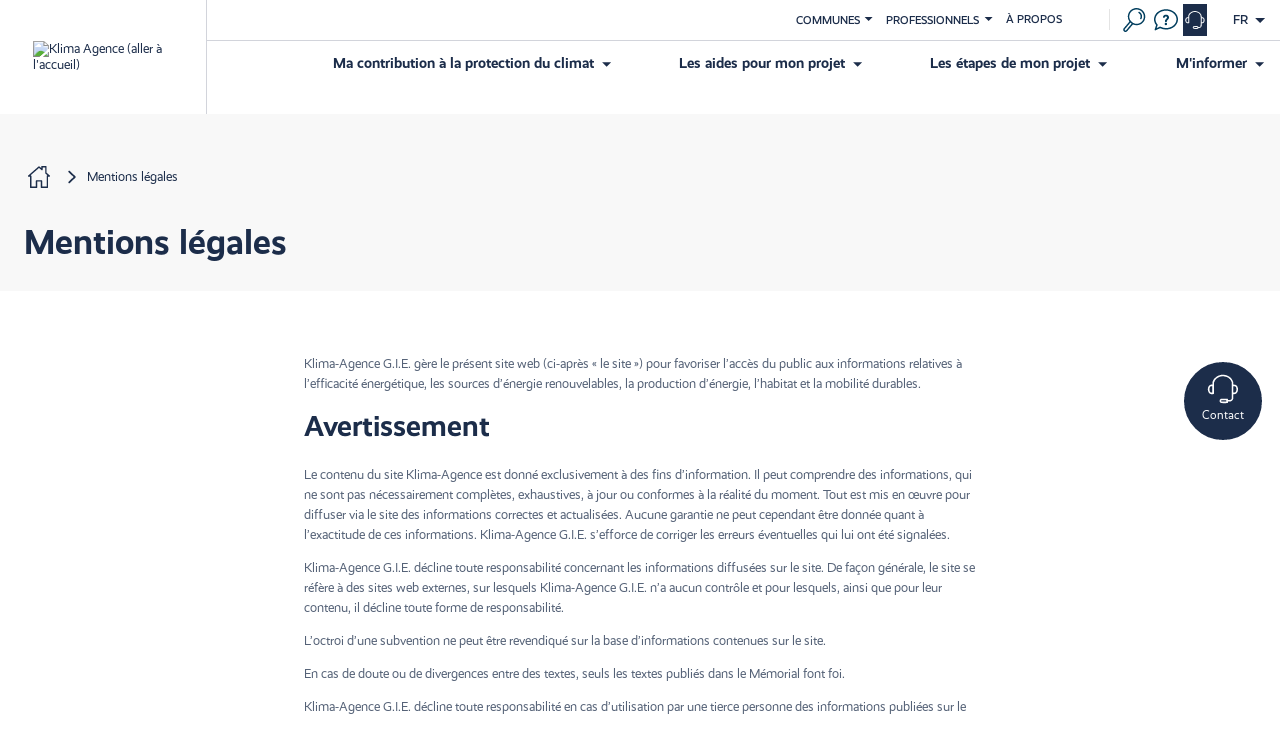

--- FILE ---
content_type: text/html; charset=UTF-8
request_url: https://www.klima-agence.lu/fr/mentions-legales
body_size: 10516
content:
<!DOCTYPE html>
<html lang="fr" dir="ltr" prefix="og: https://ogp.me/ns#" class="node-type-page klimaagence-html">
<head>
  <meta charset="utf-8" />
<meta name="keywords" content="Klima-Agence, mentions légales" />
<link rel="canonical" href="https://www.klima-agence.lu/fr/mentions-legales" />
<meta name="Generator" content="Drupal 11 (https://www.drupal.org)" />
<meta name="MobileOptimized" content="width" />
<meta name="HandheldFriendly" content="true" />
<meta name="viewport" content="width=device-width, initial-scale=1.0" />
<link rel="alternate" hreflang="fr" href="https://www.klima-agence.lu/fr/mentions-legales" />
<link rel="alternate" hreflang="de" href="https://www.klima-agence.lu/de/impressum" />
<link rel="alternate" hreflang="en" href="https://www.klima-agence.lu/en/legal-notice" />
<link rel="icon" href="/themes/my_energy/favicon.ico" type="image/vnd.microsoft.icon" />

    <title>Mentions légales Klima-Agence</title>
    <link rel="stylesheet" href="https://use.typekit.net/tgv2bwu.css">
    <link rel="stylesheet" media="all" href="/sites/default/files/css/css_IIs7VRp_oUSP2AI6UqKANqHBq8bE7kYIfgzDYR3177A.css?delta=0&amp;language=fr&amp;theme=my_energy&amp;include=[base64]" />
<link rel="stylesheet" media="all" href="/sites/default/files/css/css_x62ScHGbNORqnoZAwAeWqAuzK6ndBXaIh6oZ1C_tYW8.css?delta=1&amp;language=fr&amp;theme=my_energy&amp;include=[base64]" />
<link rel="stylesheet" media="all" href="https://use.typekit.net/ymw4frr.css" defer async />
<link rel="stylesheet" media="all" href="/sites/default/files/css/css_b2jgA7g73jPTded2Uh9ZPgNC7QnaA5rJ7T8d1TrDV6M.css?delta=3&amp;language=fr&amp;theme=my_energy&amp;include=[base64]" />

      
      <link
      rel="stylesheet"
      href="https://unpkg.com/swiper/swiper-bundle.min.css"
    />
    <script src="https://unpkg.com/swiper/swiper-bundle.min.js"></script>
        <!-- Start cookieyes banner -->
        <script id="cookieyes" type="text/javascript" src="https://cdn-cookieyes.com/client_data/d0b08e149762fb1be1aba47d/script.js"></script>
        <!-- End cookieyes banner -->
    <script src="https://assets.adobedtm.com/990f8e50757a/cd00e52b8634/launch-b8d66f81d835.min.js" async></script>

</head>
<body class="path-node page-node-type-page klimaagence">
<a href="#main-content" class="visually-hidden focusable">
  Aller au contenu principal
</a>

  <div class="dialog-off-canvas-main-canvas" data-off-canvas-main-canvas>
    <div class="layout-container"
  x-data="{showAbsolute: false, isMobile: window.innerWidth < 767}"
  x-on:resize.window="isMobile = window.innerWidth < 767"
  :class="{'fullscreen-content': showAbsolute && isMobile}"
  >

  <header
	role="banner"
	x-data="{showModalContact: false}"
	>
		<div
		class="banner "
		x-data="{ showMenu:false, isMobile: window.innerWidth < 767}"
		x-on:resize.window="isMobile=window.innerWidth < 767"
		:class="{ 'banner-mobile': showMenu && isMobile }">

		<div x-show="0 == 0 || (showMenu && isMobile)" class="logo-banner">

			<div id="block-my-energy-branding" class="header-branding">
				<a href="https://www.klima-agence.lu/fr" class="logo" rel="home">
					<img src="/themes/my_energy/logo.png" alt="Klima Agence (aller à l'accueil)">
				</a>
			</div>

		</div>
		<div class="all-menu">
			<div class="container-top-menu">
				
				<nav class="top-menu" role="navigation" aria-label="Menu supérieur" role="navigation">
					
		
		<ul 
			class="top-menu-0"
					>
							<li
									x-data="{ show: false }"
					x-trap="show"
					@keyup.escape.window="show = false"
					:class="{ chevron: false, 'open-sub': show }"
												>
													
					<button
						type="button"
						class="menu-button menu-button-"
						x-ref="button"
						x-on:click="show = !show"
						aria-expanded="false"
						x-bind:aria-expanded="show"
						:aria-controls="$id('top-menu-0-1')"
						aria-label="Ouvrir le sous-menu de Communes"
					>
						Communes
					</button>
							
		<ul 
			class="top-menu-1"
								id="top-menu-0-1-1"
					role="dialog" 
					aria-label="Communes"
					aria-modal="true"
					
					>
							<li
												>
									<a href="https://www.klima-agence.lu/fr/communes/klima-agence-vous-accompagne-dans-la-transition-energetique" data-drupal-link-system-path="node/833">Vous accompagner</a>
												</li>
							<li
												>
									<a href="https://www.klima-agence.lu/fr/communes/politique-energetique-et-climatique-des-communes-au-luxembourg" data-drupal-link-system-path="node/834">Votre politique énergétique et climatique</a>
												</li>
					</ul>
	
								</li>
							<li
									x-data="{ show: false }"
					x-trap="show"
					@keyup.escape.window="show = false"
					:class="{ chevron: false, 'open-sub': show }"
												>
													
					<button
						type="button"
						class="menu-button menu-button-"
						x-ref="button"
						x-on:click="show = !show"
						aria-expanded="false"
						x-bind:aria-expanded="show"
						:aria-controls="$id('top-menu-0-2')"
						aria-label="Ouvrir le sous-menu de Professionnels"
					>
						Professionnels
					</button>
							
		<ul 
			class="top-menu-1"
								id="top-menu-0-2-1"
					role="dialog" 
					aria-label="Professionnels"
					aria-modal="true"
					
					>
							<li
												>
									<a href="https://www.klima-agence.lu/fr/professionnels/accompagner-votre-entreprise-dans-la-decarbonation" data-drupal-link-system-path="node/868">Entreprises</a>
												</li>
							<li
												>
									<a href="https://www.klima-agence.lu/fr/agriculture" data-drupal-link-system-path="node/984">Agriculture</a>
												</li>
							<li
												>
									<a href="https://www.klima-agence.lu/fr/klima-agence-certified" data-drupal-link-system-path="node/857">Klima-Agence certified</a>
												</li>
					</ul>
	
								</li>
							<li
									x-data="{ show: false }"
					x-trap="show"
					@keyup.escape.window="show = false"
					:class="{ chevron: false, 'open-sub': show }"
												>
									<a href="https://www.klima-agence.lu/fr/a-propos" data-drupal-link-system-path="node/103">À propos</a>
												</li>
					</ul>
	


					<div class="language-switcher-mobile">
						<div class="language-switcher-language-url" id="block-my-energy-languageswitcher--2">
  
    
      
<div class="language-switcher" x-data="{show: false}" x-trap="show" >      <button 
        type="button" 
        class="language-switcher-button" 
        x-ref="button" 
        x-on:click="show = !show" 
        aria-expanded="false" 
        x-bind:aria-expanded="show" 
        :aria-controls="$id('language-switcher-dropdown')"
        aria-label="Français : Ouvrir le sélecteur de langue"
      >
        <span  class="language-link" lang="fr" aria-label="">fr</span>
      </button>

     
    <ul  class="links" id="language-switcher-dropdown" 
    x-show="show" style="display: none;" @keyup.escape.window="show = false"
    role="dialog" 
    aria-label="Sélecteur de langue"
    aria-modal="true"
    @keyup.escape.window="show = false"
  >        <li  hreflang="de" data-drupal-link-system-path="node/124"><a href="https://www.klima-agence.lu/de/impressum" class="language-link" lang="de" aria-label="Allemand language (DE)" hreflang="de" data-drupal-link-system-path="node/124">de</a></li>
              <li  hreflang="en" data-drupal-link-system-path="node/124"><a href="https://www.klima-agence.lu/en/legal-notice" class="language-link" lang="en" aria-label="English language (EN)" hreflang="en" data-drupal-link-system-path="node/124">en</a></li>
      </ul>
</div>
  </div>

					</div>
				</nav>
								<div class="tools-menu" >

					<div class="search" x-data="{show: false}" role="search">

						<button
														 type="button"
																																										x-ref="button"
							x-on:click="show = true"
							aria-expanded="false"
							x-bind:aria-expanded="show"
							:aria-controls="$id('search-modal-dialog')"
							>
							<div class="icon nc-search"></div>
							<div class="subtitle">Recherche </div>
						</button>
												<div x-show="show" style="display: none;">
							

<div 
  class="search-modal"
  id="search-modal-dialog"
  role="dialog" 
  aria-label="Search" 
  aria-modal="true"
  x-trap="show"
  @keyup.escape.window="show = false"
  >
  <button 
    type="button" 
    class="close" 
    @keypress.enter.space="show = false" 
     @click="show = false"
     :aria-controls="$id('search-modal-dialog')"
    >
    <span class="visually-hidden">Fermer (X)</span>
  </button>
  <div class="content-modal" @click.away="show = false">
  <form class="my-energy-search-header-search" data-drupal-selector="my-energy-search-header-search" action="/fr/resultats-de-recherche" method="get" id="my-energy-search-header-search" accept-charset="UTF-8">
  <div class="js-form-item form-item form-type-search-api-autocomplete js-form-type-search-api-autocomplete form-item-search-api-fulltext js-form-item-search-api-fulltext">
      <label for="edit-search-api-fulltext">Recherches fréquentes : Photovoltaïque, mobilité électrique, Pompe à chaleur, Batterie / Stockage solaire</label>
        <input data-drupal-selector="edit-search-api-fulltext" type="text" id="edit-search-api-fulltext" name="search_api_fulltext" value="" size="60" maxlength="128" placeholder="Recherches fréquentes : Photovoltaïque, mobilité électrique, Pompe à chaleur, Batterie / Stockage solaire" class="form-text" />

        </div>
<input data-drupal-selector="edit-submit" type="submit" id="edit-submit" name="op" value="Submit" class="button js-form-submit form-submit" />

</form>

  </div>
</div>
						</div>
					</div>

					<div class="faq">
						<a href="/fr/faq" class="faq">
							<div class="icon nc-question header-ic-question"></div>
							<div class="subtitle">FAQ </div>
						</a>
					</div>

															
					
					<div class="contact contact-call-center">

						<button	 
							 
							type="button"
							@keypress.enter.space="showModalContact = true" 
							@click="showModalContact = true" 
							tabindex="0"
							aria-expanded="false"
							x-bind:aria-expanded="showModalContact"
							:aria-controls="$id('contact-modal-dialog')"
						>
							<div class="icon nc-mail desktop"></div>
							<div class="icon nc-call-center mobile"></div>
							<div class="subtitle">Contact </div>
						</button>

					</div>
					


					<div class="menu-button" @click="showMenu = !showMenu">
						<div :class="{'nc-menu':!showMenu, 'close':showMenu}" class="burger">
							<span></span>
						</div>
					</div>
					<div class="language-switcher-language-url" id="block-my-energy-languageswitcher">
  
    
      
<div class="language-switcher" x-data="{show: false}" x-trap="show" >      <button 
        type="button" 
        class="language-switcher-button" 
        x-ref="button" 
        x-on:click="show = !show" 
        aria-expanded="false" 
        x-bind:aria-expanded="show" 
        :aria-controls="$id('language-switcher-dropdown')"
        aria-label="Français : Ouvrir le sélecteur de langue"
      >
        <span  class="language-link" lang="fr" aria-label="">fr</span>
      </button>

     
    <ul  class="links" id="language-switcher-dropdown" 
    x-show="show" style="display: none;" @keyup.escape.window="show = false"
    role="dialog" 
    aria-label="Sélecteur de langue"
    aria-modal="true"
    @keyup.escape.window="show = false"
  >        <li  hreflang="de" data-drupal-link-system-path="node/124"><a href="https://www.klima-agence.lu/de/impressum" class="language-link" lang="de" aria-label="Allemand language (DE)" hreflang="de" data-drupal-link-system-path="node/124">de</a></li>
              <li  hreflang="en" data-drupal-link-system-path="node/124"><a href="https://www.klima-agence.lu/en/legal-notice" class="language-link" lang="en" aria-label="English language (EN)" hreflang="en" data-drupal-link-system-path="node/124">en</a></li>
      </ul>
</div>
  </div>

				</div>

			</div>


						<nav x-show="0 == 0 || (showMenu && isMobile)" class="main-menu w-full flex justify-end gap-6" aria-label="Menu principal" role="navigation">
				

	<ul class="menu menu-level-0" x-data="{sector:'none'}">

								<li x-data="{show: false}" class="menu-item" :class="{'menu-long': 4> 2, 'menu-expanded': show }">
				<div class="label label-0" @click="show = !show" @click.outside="show = false">
				<div>
													<button
						type="button"
						class="menu-button menu-button-0"
						x-ref="button"
												aria-expanded="false"
						x-bind:aria-expanded="show"
						:aria-controls="$id('submenu--1')"
						aria-label="Ouvrir le sous-menu de Ma contribution à la protection du climat"
					>
						Ma contribution à la protection du climat
					</button>
								
				</div>
												</div>
				<div 
					class="sub-menu-0"
					id='submenu--1'
					role="dialog" 
					aria-label="Search" 
					aria-modal="true"
					x-trap="show"
					@keyup.escape.window="show = false"
					>

									<h1 class="menu-title">Ma contribution à la protection du climat</h1>
															<button type="button" class="close-menu" @keypress.enter.space="show = false"  @click="show = false">
									<span class="visually-hidden">Fermer (X)</span>
								</button>
													<div class="menu-description">
							Les conseillers Klima-Agence vous accompagnent dans vos projets en matière d’efficacité énergétique et d’habitat durable !
						</div>
						<div class="menu-ctas">
							<div class="meetup modal-trigger-meetup">
								<a href="https://klima-agence.lu/?fr">
									<div class="nc-mail"></div>
									<span>Prendre un rendez-vous</span>
								</a>
							</div>
							<div class="meetup url-trigger-meetup">
								<a href="https://www.klima-agence.lu/fr?open-modal=appointment">
									<div class="nc-mail"></div>
									<span>Prendre un rendez-vous</span>
								</a>
							</div>
							<div class="phone">
								<a href="tel:8002 11 90">
									<div class="nc-device-mobile"></div>
									<div class="body">
										<span>8002 11 90</span>
										<span class="subtext">De 8h à 12h et de 13h à 17h (lun-ven)</span>
									</div>
								</a>
							</div>
						</div>
						<div class="separator"></div>
																	

              


	<ul class="menu menu-level-1" x-data="{sector:'none'}">

								<li x-data="{show: false}" class="menu-item" :class="{'menu-long': 6> 2, 'menu-expanded': show }">
				<div class="label label-1" @click="show = !show" @click.outside="show = false">
				<div>
													<a href="https://www.klima-agence.lu/fr/ma-contribution-a-la-protection-du-climat/isoler-mon-logement" data-drupal-link-system-path="node/291">Isoler mon logement</a>
								
				</div>
												<div class="subtitle">En effectuant des travaux d’isolation et en aérant correctement mon habitation, j’améliore ma qualité de vie, je réduis mon impact écologique et mes dépenses de chauffage.</div>
								</div>
				<div 
					class="sub-menu-1"
					id='submenu--1'
					role="dialog" 
					aria-label="Search" 
					aria-modal="true"
					x-trap="show"
					@keyup.escape.window="show = false"
					>

																	

              
            <div>  <div class="media media-type-svg">
    
            <div>            <img width="25" height="25" alt="" src="https://www.klima-agence.lu/sites/default/files/2022-05/Maison_0.svg" />
        </div>
      
  </div>
</div>
      
    


								</div>
			</li>
											<li x-data="{show: false}" class="menu-item" :class="{'menu-long': 6> 2, 'menu-expanded': show }">
				<div class="label label-1" @click="show = !show" @click.outside="show = false">
				<div>
													<a href="https://www.klima-agence.lu/fr/ma-contribution-a-la-protection-du-climat/construire-ma-nouvelle-habitation" data-drupal-link-system-path="node/68">Construire ma nouvelle habitation</a>
								
				</div>
												<div class="subtitle">J’investis pour un futur durable : je construis un logement moins énergivore tout en préservant les ressources et en limitant mon impact environnemental.</div>
								</div>
				<div 
					class="sub-menu-1"
					id='submenu--2'
					role="dialog" 
					aria-label="Search" 
					aria-modal="true"
					x-trap="show"
					@keyup.escape.window="show = false"
					>

																	

              
            <div>  <div class="media media-type-svg">
    
            <div>            <img width="25" height="25" alt="" src="https://www.klima-agence.lu/sites/default/files/2022-05/Nouvelle-Construction.svg" />
        </div>
      
  </div>
</div>
      
    


								</div>
			</li>
											<li x-data="{show: false}" class="menu-item" :class="{'menu-long': 6> 2, 'menu-expanded': show }">
				<div class="label label-1" @click="show = !show" @click.outside="show = false">
				<div>
													<a href="https://www.klima-agence.lu/fr/ma-contribution-a-la-protection-du-climat/chauffer-grace-aux-energies-renouvelables" data-drupal-link-system-path="node/69">Chauffer grâce aux énergies renouvelables</a>
								
				</div>
												<div class="subtitle">Alternative réfléchie aux énergies fossiles, je choisis le soleil et la chaleur venue du sol pour chauffer de manière écologique et plus économe.</div>
								</div>
				<div 
					class="sub-menu-1"
					id='submenu--3'
					role="dialog" 
					aria-label="Search" 
					aria-modal="true"
					x-trap="show"
					@keyup.escape.window="show = false"
					>

																	

              
            <div>  <div class="media media-type-svg">
    
            <div>            <img width="25" height="25" alt="" src="https://www.klima-agence.lu/sites/default/files/2021-11/radiator.svg" />
        </div>
      
  </div>
</div>
      
    


								</div>
			</li>
											<li x-data="{show: false}" class="menu-item" :class="{'menu-long': 6> 2, 'menu-expanded': show }">
				<div class="label label-1" @click="show = !show" @click.outside="show = false">
				<div>
													<a href="https://www.klima-agence.lu/fr/electricite-solaire" data-drupal-link-system-path="node/70">Produire de l’électricité propre avec le soleil</a>
								
				</div>
												<div class="subtitle">Grâce à mes panneaux photovoltaïques, j’investis dans une énergie respectueuse de l’environnement et je réduis ma dépendance aux fluctuations des prix de l’énergie.</div>
								</div>
				<div 
					class="sub-menu-1"
					id='submenu--4'
					role="dialog" 
					aria-label="Search" 
					aria-modal="true"
					x-trap="show"
					@keyup.escape.window="show = false"
					>

																	

              
            <div>  <div class="media media-type-svg">
    
            <div>            <img width="25" height="25" alt="" src="https://www.klima-agence.lu/sites/default/files/2021-11/house-sun.svg" />
        </div>
      
  </div>
</div>
      
    


								</div>
			</li>
											<li x-data="{show: false}" class="menu-item" :class="{'menu-long': 6> 2, 'menu-expanded': show }">
				<div class="label label-1" @click="show = !show" @click.outside="show = false">
				<div>
													<a href="https://www.klima-agence.lu/fr/emobility" data-drupal-link-system-path="node/71">Faire le choix de l’écomobilité</a>
								
				</div>
												<div class="subtitle">J’opte pour des modes de transports plus écologiques et durables qui présentent de nombreux avantages financiers, et je contribue à protéger la qualité de notre air et notre planète.</div>
								</div>
				<div 
					class="sub-menu-1"
					id='submenu--5'
					role="dialog" 
					aria-label="Search" 
					aria-modal="true"
					x-trap="show"
					@keyup.escape.window="show = false"
					>

																	

              
            <div>  <div class="media media-type-svg">
    
            <div>            <img width="25" height="25" alt="" src="https://www.klima-agence.lu/sites/default/files/2021-11/car-charge.svg" />
        </div>
      
  </div>
</div>
      
    


								</div>
			</li>
											<li x-data="{show: false}" class="menu-item" :class="{'menu-long': 6> 2, 'menu-expanded': show }">
				<div class="label label-1" @click="show = !show" @click.outside="show = false">
				<div>
													<a href="https://www.klima-agence.lu/fr/ma-contribution-a-la-protection-du-climat/optimiser-mon-comportement-energetique-au-quotidien" data-drupal-link-system-path="node/72">Optimiser ma consommation d’énergie</a>
								
				</div>
												<div class="subtitle">En adoptant les bons gestes au quotidien, je contribue de manière plus consciencieuse à la protection du climat tout en réduisant mes factures d’énergie.</div>
								</div>
				<div 
					class="sub-menu-1"
					id='submenu--6'
					role="dialog" 
					aria-label="Search" 
					aria-modal="true"
					x-trap="show"
					@keyup.escape.window="show = false"
					>

																	

              
            <div>  <div class="media media-type-svg">
    
            <div>            <img width="25" height="25" alt="" src="https://www.klima-agence.lu/sites/default/files/2021-11/graph-energy.svg" />
        </div>
      
  </div>
</div>
      
    


								</div>
			</li>
						</ul>



      <div>
              <div>  <div class="paragraph paragraph--type--menu-push paragraph--view-mode--default">
          <div><h2>Quelles aides pour mon projet ?</h2></div>
      
            <div>Aides étatiques, communales, des fournisseurs d’énergie : découvrez les montants dont vous pouvez bénéficier</div>
      
      
            <div><a href="https://aides.klima-agence.lu">Je démarre ma simulation</a></div>
      
      
            <div>  <div class="media media-type-svg">
    
            <div>            <img width="25" height="25" alt="" src="https://www.klima-agence.lu/sites/default/files/2022-04/piggy-bank.svg" />
        </div>
      
  </div>
</div>
      
      </div>
</div>
              <div>  <div class="paragraph paragraph--type--menu-push paragraph--view-mode--default">
          <div><h2>À la recherche d’informations ?</h2></div>
      
            <div>Un projet d’habitat ou de mobilité ? Vous cherchez des réponses précises à vos questions ?</div>
      
      
            <div><a href="https://www.klima-agence.lu/fr/faq">Je consulte les FAQ</a></div>
      
      
            <div>  <div class="media media-type-svg">
    
            <div>            <img width="25" height="25" alt="" src="https://www.klima-agence.lu/sites/default/files/2022-05/Question.svg" />
        </div>
      
  </div>
</div>
      
      </div>
</div>
          </div>
  
    


								</div>
			</li>
											<li x-data="{show: false}" class="menu-item" :class="{'menu-long': 4> 2, 'menu-expanded': show }">
				<div class="label label-0" @click="show = !show" @click.outside="show = false">
				<div>
													<button
						type="button"
						class="menu-button menu-button-0"
						x-ref="button"
												aria-expanded="false"
						x-bind:aria-expanded="show"
						:aria-controls="$id('submenu--2')"
						aria-label="Ouvrir le sous-menu de Les aides pour mon projet"
					>
						Les aides pour mon projet
					</button>
								
				</div>
												</div>
				<div 
					class="sub-menu-0"
					id='submenu--2'
					role="dialog" 
					aria-label="Search" 
					aria-modal="true"
					x-trap="show"
					@keyup.escape.window="show = false"
					>

									<h1 class="menu-title">Les aides pour mon projet</h1>
															<button type="button" class="close-menu" @keypress.enter.space="show = false"  @click="show = false">
									<span class="visually-hidden">Fermer (X)</span>
								</button>
													<div class="menu-description">
							Les conseillers Klima-Agence vous accompagnent dans vos projets en matière d’efficacité énergétique et d’habitat durable !
						</div>
						<div class="menu-ctas">
							<div class="meetup modal-trigger-meetup">
								<a href="https://klima-agence.lu/?fr">
									<div class="nc-mail"></div>
									<span>Prendre un rendez-vous</span>
								</a>
							</div>
							<div class="meetup url-trigger-meetup">
								<a href="https://www.klima-agence.lu/fr?open-modal=appointment">
									<div class="nc-mail"></div>
									<span>Prendre un rendez-vous</span>
								</a>
							</div>
							<div class="phone">
								<a href="tel:8002 11 90">
									<div class="nc-device-mobile"></div>
									<div class="body">
										<span>8002 11 90</span>
										<span class="subtext">De 8h à 12h et de 13h à 17h (lun-ven)</span>
									</div>
								</a>
							</div>
						</div>
						<div class="separator"></div>
																	

              


	<ul class="menu menu-level-1" x-data="{sector:'none'}">

								<li x-data="{show: false}" class="menu-item" :class="{'menu-long': 2> 2, 'menu-expanded': show }">
				<div class="label label-1" @click="show = !show" @click.outside="show = false">
				<div>
													<a href="https://www.klima-agence.lu/fr/programmes-aides" data-drupal-link-system-path="node/111">Les programmes d&#039;aides</a>
								
				</div>
												<div class="subtitle">Découvrez les subventions pour réussir votre projet</div>
								</div>
				<div 
					class="sub-menu-1"
					id='submenu--1'
					role="dialog" 
					aria-label="Search" 
					aria-modal="true"
					x-trap="show"
					@keyup.escape.window="show = false"
					>

																	

              
            <div>  <div class="media media-type-svg">
    
            <div>            <img width="25" height="25" alt="" src="https://www.klima-agence.lu/sites/default/files/2021-11/money.svg" />
        </div>
      
  </div>
</div>
      
    


								</div>
			</li>
											<li x-data="{show: false}" class="menu-item" :class="{'menu-long': 2> 2, 'menu-expanded': show }">
				<div class="label label-1" @click="show = !show" @click.outside="show = false">
				<div>
													<a href="https://www.klima-agence.lu/fr/klimabonus-aides" data-drupal-link-system-path="node/96">Klimabonus</a>
								
				</div>
												<div class="subtitle">Informez-vous sur le programme de d’aides étatiques pour un mode de vie respectueux du climat</div>
								</div>
				<div 
					class="sub-menu-1"
					id='submenu--2'
					role="dialog" 
					aria-label="Search" 
					aria-modal="true"
					x-trap="show"
					@keyup.escape.window="show = false"
					>

																	

              
            <div>  <div class="media media-type-svg">
    
            <div>            <img width="25" height="25" alt="" src="https://www.klima-agence.lu/sites/default/files/2022-04/logo-klimabonus.svg" />
        </div>
      
  </div>
</div>
      
    


								</div>
			</li>
						</ul>



      <div>
              <div>  <div class="paragraph paragraph--type--menu-push paragraph--view-mode--default">
          <div><h2>Quelles aides pour mon projet ?</h2></div>
      
            <div>Aides étatiques, communales, des fournisseurs d’énergie : découvrez les montants dont vous pouvez bénéficier</div>
      
      
            <div><a href="https://aides.klima-agence.lu">Je démarre ma simulation</a></div>
      
      
            <div>  <div class="media media-type-svg">
    
            <div>            <img width="25" height="25" alt="" src="https://www.klima-agence.lu/sites/default/files/2021-11/piggy-bank.svg" />
        </div>
      
  </div>
</div>
      
      </div>
</div>
              <div>  <div class="paragraph paragraph--type--menu-push paragraph--view-mode--default">
          <div><h2>À la recherche d’informations ?</h2></div>
      
            <div>Un projet d’habitat ou de mobilité ? Vous cherchez des réponses précises à vos questions ?</div>
      
      
            <div><a href="https://www.klima-agence.lu/fr/faq">Je consulte les FAQ</a></div>
      
      
            <div>  <div class="media media-type-svg">
    
            <div>            <img width="25" height="25" alt="" src="https://www.klima-agence.lu/sites/default/files/2022-05/Question.svg" />
        </div>
      
  </div>
</div>
      
      </div>
</div>
          </div>
  
    


								</div>
			</li>
											<li x-data="{show: false}" class="menu-item" :class="{'menu-long': 4> 2, 'menu-expanded': show }">
				<div class="label label-0" @click="show = !show" @click.outside="show = false">
				<div>
													<button
						type="button"
						class="menu-button menu-button-0"
						x-ref="button"
												aria-expanded="false"
						x-bind:aria-expanded="show"
						:aria-controls="$id('submenu--3')"
						aria-label="Ouvrir le sous-menu de Les étapes de mon projet"
					>
						Les étapes de mon projet
					</button>
								
				</div>
												</div>
				<div 
					class="sub-menu-0"
					id='submenu--3'
					role="dialog" 
					aria-label="Search" 
					aria-modal="true"
					x-trap="show"
					@keyup.escape.window="show = false"
					>

									<h1 class="menu-title">Les étapes de mon projet</h1>
															<button type="button" class="close-menu" @keypress.enter.space="show = false"  @click="show = false">
									<span class="visually-hidden">Fermer (X)</span>
								</button>
													<div class="menu-description">
							Les conseillers Klima-Agence vous accompagnent dans vos projets en matière d’efficacité énergétique et d’habitat durable !
						</div>
						<div class="menu-ctas">
							<div class="meetup modal-trigger-meetup">
								<a href="https://klima-agence.lu/?fr">
									<div class="nc-mail"></div>
									<span>Prendre un rendez-vous</span>
								</a>
							</div>
							<div class="meetup url-trigger-meetup">
								<a href="https://www.klima-agence.lu/fr?open-modal=appointment">
									<div class="nc-mail"></div>
									<span>Prendre un rendez-vous</span>
								</a>
							</div>
							<div class="phone">
								<a href="tel:8002 11 90">
									<div class="nc-device-mobile"></div>
									<div class="body">
										<span>8002 11 90</span>
										<span class="subtext">De 8h à 12h et de 13h à 17h (lun-ven)</span>
									</div>
								</a>
							</div>
						</div>
						<div class="separator"></div>
																	

              


	<ul class="menu menu-level-1" x-data="{sector:'none'}">

								<li x-data="{show: false}" class="menu-item" :class="{'menu-long': 2> 2, 'menu-expanded': show }">
				<div class="label label-1" @click="show = !show" @click.outside="show = false">
				<div>
													<a href="https://www.klima-agence.lu/fr/les-etapes-de-mon-projet" data-drupal-link-system-path="node/836">Étapes clés</a>
								
				</div>
												<div class="subtitle">Vous êtes prêt à vous lancer dans votre projet ? Découvrez les étapes clés pour faire de votre projet un succès !</div>
								</div>
				<div 
					class="sub-menu-1"
					id='submenu--1'
					role="dialog" 
					aria-label="Search" 
					aria-modal="true"
					x-trap="show"
					@keyup.escape.window="show = false"
					>

																	

              
            <div>  <div class="media media-type-svg">
    
            <div>            <img width="25" height="25" alt="" src="https://www.klima-agence.lu/sites/default/files/2021-11/document-ok.svg" />
        </div>
      
  </div>
</div>
      
    


								</div>
			</li>
											<li x-data="{show: false}" class="menu-item" :class="{'menu-long': 2> 2, 'menu-expanded': show }">
				<div class="label label-1" @click="show = !show" @click.outside="show = false">
				<div>
													<a href="https://www.klima-agence.lu/fr/certified" data-drupal-link-system-path="node/50">Trouver un conseiller Klima-Agence certified</a>
								
				</div>
												<div class="subtitle">Trouver un conseiller Klima-Agence certified</div>
								</div>
				<div 
					class="sub-menu-1"
					id='submenu--2'
					role="dialog" 
					aria-label="Search" 
					aria-modal="true"
					x-trap="show"
					@keyup.escape.window="show = false"
					>

																	

              
            <div>  <div class="media media-type-svg">
    
            <div>            <img width="25" height="25" alt="" src="https://www.klima-agence.lu/sites/default/files/2021-11/pin-place.svg" />
        </div>
      
  </div>
</div>
      
    


								</div>
			</li>
						</ul>



      <div>
              <div>  <div class="paragraph paragraph--type--menu-push paragraph--view-mode--default">
          <div><h2>Quelles aides pour mon projet ?</h2></div>
      
            <div>Aides étatiques, communales, des fournisseurs d’énergie : découvrez les montants dont vous pouvez bénéficier</div>
      
      
            <div><a href="http://aides.klima-agence.lu">Je démarre ma simulation</a></div>
      
      
            <div>  <div class="media media-type-svg">
    
            <div>            <img width="25" height="25" alt="" src="https://www.klima-agence.lu/sites/default/files/2021-11/piggy-bank.svg" />
        </div>
      
  </div>
</div>
      
      </div>
</div>
              <div>  <div class="paragraph paragraph--type--menu-push paragraph--view-mode--default">
          <div><h2>À la recherche d’informations ?</h2></div>
      
            <div>Un projet d’habitat ou de mobilité ? Vous cherchez des réponses précises à vos questions ?</div>
      
      
            <div><a href="https://www.klima-agence.lu/fr/faq">Je consulte les FAQ</a></div>
      
      
            <div>  <div class="media media-type-svg">
    
            <div>            <img width="25" height="25" alt="" src="https://www.klima-agence.lu/sites/default/files/2022-05/Question.svg" />
        </div>
      
  </div>
</div>
      
      </div>
</div>
          </div>
  
    


								</div>
			</li>
											<li x-data="{show: false}" class="menu-item" :class="{'menu-long': 4> 2, 'menu-expanded': show }">
				<div class="label label-0" @click="show = !show" @click.outside="show = false">
				<div>
													<button
						type="button"
						class="menu-button menu-button-0"
						x-ref="button"
												aria-expanded="false"
						x-bind:aria-expanded="show"
						:aria-controls="$id('submenu--4')"
						aria-label="Ouvrir le sous-menu de M&#039;informer"
					>
						M&#039;informer
					</button>
								
				</div>
												</div>
				<div 
					class="sub-menu-0"
					id='submenu--4'
					role="dialog" 
					aria-label="Search" 
					aria-modal="true"
					x-trap="show"
					@keyup.escape.window="show = false"
					>

									<h1 class="menu-title">M&#039;informer</h1>
															<button type="button" class="close-menu" @keypress.enter.space="show = false"  @click="show = false">
									<span class="visually-hidden">Fermer (X)</span>
								</button>
													<div class="menu-description">
							Les conseillers Klima-Agence vous accompagnent dans vos projets en matière d’efficacité énergétique et d’habitat durable !
						</div>
						<div class="menu-ctas">
							<div class="meetup modal-trigger-meetup">
								<a href="https://klima-agence.lu/?fr">
									<div class="nc-mail"></div>
									<span>Prendre un rendez-vous</span>
								</a>
							</div>
							<div class="meetup url-trigger-meetup">
								<a href="https://www.klima-agence.lu/fr?open-modal=appointment">
									<div class="nc-mail"></div>
									<span>Prendre un rendez-vous</span>
								</a>
							</div>
							<div class="phone">
								<a href="tel:8002 11 90">
									<div class="nc-device-mobile"></div>
									<div class="body">
										<span>8002 11 90</span>
										<span class="subtext">De 8h à 12h et de 13h à 17h (lun-ven)</span>
									</div>
								</a>
							</div>
						</div>
						<div class="separator"></div>
																	

              


	<ul class="menu menu-level-1" x-data="{sector:'none'}">

								<li x-data="{show: false}" class="menu-item" :class="{'menu-long': 6> 2, 'menu-expanded': show }">
				<div class="label label-1" @click="show = !show" @click.outside="show = false">
				<div>
													<a href="https://www.klima-agence.lu/fr/m-informer/actualites" data-drupal-link-system-path="node/29">Actualités</a>
								
				</div>
												<div class="subtitle">Retrouvez toutes les nouveautés et les événements en lien avec votre projet</div>
								</div>
				<div 
					class="sub-menu-1"
					id='submenu--1'
					role="dialog" 
					aria-label="Search" 
					aria-modal="true"
					x-trap="show"
					@keyup.escape.window="show = false"
					>

																	

              
            <div>  <div class="media media-type-svg">
    
            <div>            <img width="25" height="25" alt="" src="https://www.klima-agence.lu/sites/default/files/2022-03/News_rvb.svg" />
        </div>
      
  </div>
</div>
      
    


								</div>
			</li>
											<li x-data="{show: false}" class="menu-item" :class="{'menu-long': 6> 2, 'menu-expanded': show }">
				<div class="label label-1" @click="show = !show" @click.outside="show = false">
				<div>
													<a href="https://www.klima-agence.lu/fr/m-informer/mediatheque" data-drupal-link-system-path="node/67">Médiathèque</a>
								
				</div>
												<div class="subtitle">Retrouvez toute la documentation en lien avec votre projet</div>
								</div>
				<div 
					class="sub-menu-1"
					id='submenu--2'
					role="dialog" 
					aria-label="Search" 
					aria-modal="true"
					x-trap="show"
					@keyup.escape.window="show = false"
					>

																	

              
            <div>  <div class="media media-type-svg">
    
            <div>            <img width="25" height="25" alt="" src="https://www.klima-agence.lu/sites/default/files/2022-04/document-ok.svg" />
        </div>
      
  </div>
</div>
      
    


								</div>
			</li>
											<li x-data="{show: false}" class="menu-item" :class="{'menu-long': 6> 2, 'menu-expanded': show }">
				<div class="label label-1" @click="show = !show" @click.outside="show = false">
				<div>
													<a href="https://www.klima-agence.lu/fr/m-informer/notre-politique-energetique-et-climatique" data-drupal-link-system-path="node/114">Politique énergétique et climatique</a>
								
				</div>
												<div class="subtitle">En savoir plus sur les bases et les objectifs de la politique énergétique et climatique du Luxembourg</div>
								</div>
				<div 
					class="sub-menu-1"
					id='submenu--3'
					role="dialog" 
					aria-label="Search" 
					aria-modal="true"
					x-trap="show"
					@keyup.escape.window="show = false"
					>

																	

              
            <div>  <div class="media media-type-svg">
    
            <div>            <img width="25" height="25" alt="" src="https://www.klima-agence.lu/sites/default/files/2022-03/Politique_Energetique_rvb.svg" />
        </div>
      
  </div>
</div>
      
    


								</div>
			</li>
											<li x-data="{show: false}" class="menu-item" :class="{'menu-long': 6> 2, 'menu-expanded': show }">
				<div class="label label-1" @click="show = !show" @click.outside="show = false">
				<div>
													<a href="https://www.klima-agence.lu/fr/m-informer/informations-legales" data-drupal-link-system-path="node/112">Informations légales</a>
								
				</div>
												<div class="subtitle">Vous voulez en savoir plus sur les aspects réglementaires de votre projet ?</div>
								</div>
				<div 
					class="sub-menu-1"
					id='submenu--4'
					role="dialog" 
					aria-label="Search" 
					aria-modal="true"
					x-trap="show"
					@keyup.escape.window="show = false"
					>

																	

              
            <div>  <div class="media media-type-svg">
    
            <div>            <img width="25" height="25" alt="" src="https://www.klima-agence.lu/sites/default/files/2022-03/Infos_Legales_rvb.svg" />
        </div>
      
  </div>
</div>
      
    


								</div>
			</li>
											<li x-data="{show: false}" class="menu-item" :class="{'menu-long': 6> 2, 'menu-expanded': show }">
				<div class="label label-1" @click="show = !show" @click.outside="show = false">
				<div>
													<a href="https://www.klima-agence.lu/fr/m-informer/informations-techniques" data-drupal-link-system-path="node/113">Informations techniques</a>
								
				</div>
												<div class="subtitle">Vous maitrisez votre sujet mais aimeriez découvrir la thématique plus en détail ?</div>
								</div>
				<div 
					class="sub-menu-1"
					id='submenu--5'
					role="dialog" 
					aria-label="Search" 
					aria-modal="true"
					x-trap="show"
					@keyup.escape.window="show = false"
					>

																	

              
            <div>  <div class="media media-type-svg">
    
            <div>            <img width="25" height="25" alt="" src="https://www.klima-agence.lu/sites/default/files/2022-03/Infos_Techniques_rvb.svg" />
        </div>
      
  </div>
</div>
      
    


								</div>
			</li>
											<li x-data="{show: false}" class="menu-item" :class="{'menu-long': 6> 2, 'menu-expanded': show }">
				<div class="label label-1" @click="show = !show" @click.outside="show = false">
				<div>
													<a href="https://www.klima-agence.lu/fr/m-informer/mes-gestes-au-quotidien" data-drupal-link-system-path="node/115">Mes gestes au quotidien</a>
								
				</div>
												<div class="subtitle">Bonnes pratiques et astuces pour moins et mieux consommer</div>
								</div>
				<div 
					class="sub-menu-1"
					id='submenu--6'
					role="dialog" 
					aria-label="Search" 
					aria-modal="true"
					x-trap="show"
					@keyup.escape.window="show = false"
					>

																	

              
            <div>  <div class="media media-type-svg">
    
            <div>            <img width="25" height="25" alt="" src="https://www.klima-agence.lu/sites/default/files/2022-03/Gestes_Quotidiens_rvb.svg" />
        </div>
      
  </div>
</div>
      
    


								</div>
			</li>
						</ul>



      <div>
              <div>  <div class="paragraph paragraph--type--menu-push paragraph--view-mode--default">
          <div><h2>Quelles aides pour mon projet ?</h2></div>
      
            <div>Aides étatiques, communales, des fournisseurs d’énergie : découvrez les montants dont vous pouvez bénéficier</div>
      
      
            <div><a href="https://aides.klima-agence.lu">Je démarre ma simulation</a></div>
      
      
            <div>  <div class="media media-type-svg">
    
            <div>            <img width="25" height="25" alt="" src="https://www.klima-agence.lu/sites/default/files/2021-11/piggy-bank.svg" />
        </div>
      
  </div>
</div>
      
      </div>
</div>
              <div>  <div class="paragraph paragraph--type--menu-push paragraph--view-mode--default">
          <div><h2>À la recherche d’informations ?</h2></div>
      
            <div>Un projet d’habitat ou de mobilité ? Vous cherchez des réponses précises à vos questions ?</div>
      
      
            <div><a href="https://www.klima-agence.lu/fr/faq">Je consulte les FAQs</a></div>
      
      
            <div>  <div class="media media-type-svg">
    
            <div>            <img width="25" height="25" alt="" src="https://www.klima-agence.lu/sites/default/files/2022-05/Question.svg" />
        </div>
      
  </div>
</div>
      
      </div>
</div>
          </div>
  
    


								</div>
			</li>
						</ul>


			</nav>
		</div>
	</div>



			<div class="contact-call desktop">
			<button	  
				type="button"
				class="contact" 
				@keypress.enter.space="showModalContact = true" 
				@click="showModalContact = true" 
				tabindex="0"
				aria-expanded="false"
				x-bind:aria-expanded="showModalContact"
				:aria-controls="$id('contact-modal-dialog')"
			>
				<div class="icon nc-call-center"></div>
				<div class="subtitle">Contact </div>
			</button>
		</div>
	
	<div x-show="showModalContact"  style="display: none;" class="modalContact-modalContact">
		

<div 
	:id="contact-modal-dialog" 
	
	class="contact-modal" 
	x-data="{showSection:'none'}"
	role="dialog" 
  aria-label="Contact" 
  aria-modal="true"
  x-trap="showModalContact"
	>
	<div class="content-modal"  @click.outside="showModalContact = false">
		<button 
			type="button" 
			@click="showModalContact = false" 
			@keyup.escape.window="showModalContact = false" 
			@keypress.enter.space="showModalContact = false" 
			class="close-modal" 
			tabindex="0" 
			:aria-controls="$id('contact-modal-dialog')"
		>
			<span class="visually-hidden">Fermer la modale Contact</span>
		</button>
				<div class="home-section modal-section" x-show="showSection == 'none'">

			<div role="heading" aria-level="1" class="title-modal">Nous contacter</div>
			<div class="subtitle-modal">Afin de réussir mes projets d’habitat et de mobilité durable, je me renseigne auprès de mon conseiller Klima-Agence.</div>

			<div role="heading" aria-level="2" class="title-content">Je souhaite</div>
			<div
				class="content">

								<button @click="showSection = 'rdv'" type="button" class="rdv">
					<div class="dialog">
						<div class="icon"></div>
					</div>
					<div class="button-txt">
						Prendre RDV avec un conseiller
					</div>
					<div class="next">
						<div class="icon"></div>
					</div>
				</button>

								<button @click="showSection = 'call'" type="button" class="call">
					<div class="phone">
						<div class="icon"></div>
					</div>
					<div class="button-txt">
						Appeler un conseiller
					</div>
					<div class="next">
						<div class="icon"></div>
					</div>
				</button>

								<a class="faq-button" href="/fr/question">
					<div class="question">
						<div class="icon"></div>
					</div>
					<div class="button-txt">
						Accéder à la FAQ ou poser une question
					</div>
					<div class="next">
						<div class="icon"></div>
					</div>
				</a>
			</div>
		</div>

				<div x-show="showSection == 'rdv'" class="rdv-section modal-section">
			<button type="button" aria-label="Retour Prendre un rendez-vous" class="title-prev" @click="showSection = 'none'">
				<span class="back"></span>
				<div role="heading" aria-level="1" class="text">
					Prendre un rendez-vous
				</div>
			</button>
			<div class="content wysiwyg">
				<span id="webform-submission-rendez-vous-node-124-form-ajax-content"></span><div id="webform-submission-rendez-vous-node-124-form-ajax" class="webform-ajax-form-wrapper" data-effect="fade" data-progress-type="throbber">

<form class="webform-submission-form webform-submission-add-form webform-submission-rendez-vous-form webform-submission-rendez-vous-add-form webform-submission-rendez-vous-node-124-form webform-submission-rendez-vous-node-124-add-form js-webform-submit-once js-webform-disable-autosubmit js-webform-details-toggle webform-details-toggle" data-drupal-selector="webform-submission-rendez-vous-node-124-add-form" action="/fr/mentions-legales" method="post" id="webform-submission-rendez-vous-node-124-add-form" accept-charset="UTF-8">
  <div class="wrapper page--introduction-page">
    <div class="form-title">
      Prendre un rendez-vous
    </div>
    <div class="intro">
        </div>
    <div data-webform-key="introduction_page" data-drupal-selector="edit-introduction-page" id="edit-introduction-page" class="js-form-wrapper form-wrapper"><div id="edit-markup" class="js-webform-type-webform-markup webform-type-webform-markup js-form-item form-item form-type-webform-markup js-form-type-webform-markup form-item-markup js-form-item-markup form-no-label">
        <p><span lang="FR">Remplissez le formulaire de contact et laissez-nous vos coordonnées. Votre conseiller Klima-Agence vous contactera dans les meilleurs délais pour convenir d’un rendez-vous. Selon la thématique de votre projet, ce dernier pourra se faire à votre domicile, par visioconférence ou par téléphone.</span></p><p><span lang="FR">Merci de bien vouloir remplir correctement vos coordonnées pour nous permettre d’identifier le conseiller en charge de votre commune. Votre adresse e-mail est également importante pour que nous puissions vous confirmer votre rendez-vous.</span><br><br><span lang="FR">Ce service est financé par Klima-Agence.</span></p><p><span lang="FR"><strong>Attention aux publicités trompeuses et aux messages erronés</strong></span></p><p><span lang="FR">Nous tenons à vous informer que nous n'autorisons en aucun cas les entreprises à utiliser le nom de Klima-Agence ou notre logo dans le cadre de leurs démarches commerciales. Toute utilisation de notre identité visuelle ou de notre nom sans autorisation explicite de notre part est strictement interdite.</span></p><p><span lang="FR">De plus, Klima-Agence ne soutient ni n'approuve aucune démarche commerciale malhonnête ou trompeuse. Si vous êtes confronté(e) à de telles pratiques, nous vous encourageons vivement à nous en informer afin que nous puissions prendre les mesures appropriées pour protéger nos droits et nos valeurs.</span></p><p><span lang="FR">Merci de votre compréhension et de votre vigilance.</span></p><p>&nbsp;</p>
        </div>
</div>
<input data-drupal-selector="edit-recipient-mail" type="hidden" name="recipient_mail" value="rdv@klima-agence.lu" />
<input autocomplete="off" data-drupal-selector="form-md2plmqf9iinm1h3bk6zjqylmz9ivfgbpsh3opy4o5i" type="hidden" name="form_build_id" value="form-md2pLmQf9IiNM1H3BK6ZJQyLMz9IVfGbpSh3OPy4O5I" />
<input data-drupal-selector="edit-webform-submission-rendez-vous-node-124-add-form" type="hidden" name="form_id" value="webform_submission_rendez_vous_node_124_add_form" />
<div data-drupal-selector="edit-actions" class="form-actions js-form-wrapper form-wrapper" id="edit-actions"><input class="webform-button--next button js-form-submit form-submit" data-drupal-selector="edit-wizard-next" data-disable-refocus="true" type="submit" id="edit-wizard-next" name="op" value="Je prends un rendez-vous" />
<input formnovalidate="formnovalidate" class="webform-button--reset button js-form-submit form-submit" data-drupal-selector="edit-reset" data-disable-refocus="true" type="submit" id="edit-reset" name="op" value="Réinitialiser" />

</div>


  </div>
</form>
</div>
			</div>
		</div>

				<div x-show="showSection == 'call'" class="call-section modal-section">
			<button 
				type="button" 
				class="title-prev" 
				aria-label="Retour Appeler un conseiller"
				@click="showSection = 'none'"
			>
				<span class="back"></span>
				<div class="button-txt">
					<div class="button-txt">Appeler un conseiller
					</div>
				</div>
			</button>
							<div class="content"><div class="wysiwyg"><h1 class="style--h1">Appeler mon conseiller</h1><ul><li>Appeler mon conseiller au 8002 11 90</li><li>De 8h00 à 12h00 et de 13h00 à 17h00</li></ul><p>&nbsp;</p><p>&nbsp;</p></div></div>
						<div class="suggest">
				<div class="phone">
					<a href="tel:80021190">
						<div class="nc-device-mobile"></div>
						<div class="body">
							<span>8002 11 90</span>
							<span class="subtext">De 8h à 12h et de 13h à 17h (lun-ven)</span>
						</div>
					</a>
				</div>
				<div class="faq">
					<a href="/fr/faq">
						<div class="nc-question"></div>
						<div class="body">
							<span>Consulter la FAQ</span>
						</div>
					</a>
				</div>
			</div>
		</div>
	</div>
</div>
	</div>

</header>

  <main role="main">
    <a id="main-content" tabindex="-1"></a>
    <div class="layout-content">
      
      
      <div data-drupal-messages-fallback class="hidden"></div>

      <div id="block-my-energy-mainpagecontent">
  
    
      
  <article class="node node--type-page node--promoted node--view-mode-full">

          
          

  
                    



<div  class="hero with-breadcrumb  layout-column  "
  >

  <div class="visual-wrapper ">

          <div class="breadcrumb" x-data @goback="window.history.go(-1)"><div @click="$dispatch('goback')" class="back-button"></div>
  <nav role="navigation" aria-label="Vous êtes ici">
    <ol>
          <li>
                  <a aria-label="Accueil" href="/fr">Accueil</a>
              </li>
          <li>
                  Mentions légales
              </li>
        </ol>
  </nav>
</div>
    
    <div class="hero-title">
      <h1>Mentions légales</h1>
          </div>

    
    
    
  </div>

</div>


  
        


<div class="component--text background-white">
  <div class="container">
    <div class="wrapper">
      <div class="text"><div class="wysiwyg"><p>Klima-Agence G.I.E. gère le présent site web (ci-après «&nbsp;le site&nbsp;») pour favoriser l’accès du public aux informations relatives à l’efficacité énergétique, les sources d’énergie renouvelables, la production d’énergie, l’habitat et la mobilité durables.</p><h2 class="style--h2">Avertissement</h2><p>Le contenu du site Klima-Agence est donné exclusivement à des fins d’information. Il peut comprendre des informations, qui ne sont pas nécessairement complètes, exhaustives, à jour ou conformes à la réalité du moment. Tout est mis en œuvre pour diffuser via le site des informations correctes et actualisées. Aucune garantie ne peut cependant être donnée quant à l’exactitude de ces informations. Klima-Agence G.I.E. s’efforce de corriger les erreurs éventuelles qui lui ont été signalées.</p><p>Klima-Agence G.I.E. décline toute responsabilité concernant les informations diffusées sur le site. De façon générale, le site se réfère à des sites web externes, sur lesquels Klima-Agence G.I.E. n’a aucun contrôle et pour lesquels, ainsi que pour leur contenu, il décline toute forme de responsabilité.</p><p>L’octroi d’une subvention ne peut être revendiqué sur la base d’informations contenues sur le site.</p><p>En cas de doute ou de divergences entre des textes, seuls les textes publiés dans le Mémorial font foi.</p><p>Klima-Agence G.I.E. décline toute responsabilité en cas d’utilisation par une tierce personne des informations publiées sur le site.</p><p><strong>Attention aux publicités trompeuses et aux messages erronés</strong></p><p>Nous tenons à vous informer que nous n'autorisons en aucun cas les entreprises à utiliser le nom de Klima-Agence ou notre logo dans le cadre de leurs démarches commerciales. Toute utilisation de notre identité visuelle ou de notre nom sans autorisation explicite de notre part est strictement interdite.</p><p>De plus, Klima-Agence ne soutient ni n'approuve aucune démarche commerciale malhonnête ou trompeuse. Si vous êtes confronté(e) à de telles pratiques, nous vous encourageons vivement à nous en informer afin que nous puissions prendre les mesures appropriées pour protéger nos droits et nos valeurs.</p><p>Merci de votre compréhension et de votre vigilance.</p><h2 class="style--h2">Copyright</h2><p>Sauf indication contraire, la diffusion des informations contenues sur le site Klima-Agence est autorisée à des fins non commerciales moyennant indication explicite de la source. Cette disposition n’est pas applicable aux informations du site qui sont la propriété de tiers. L’autorisation de reproduire ces matières doit être sollicitée auprès du détenteur des droits d’auteur.</p><p>Klima-Agence remercie chaleureusement le Fonds du Logement pour l’utilisation des images mises à sa disposition sur le site. Tout comme le reste des contenus publiés sur le site, ces images ne peuvent être utilisées sans l’autorisation préalable du Fonds du Logement.</p></div></div>
    </div>
  </div>
</div>



        </article>

  </div>

    </div>
  </main>

  <footer role="contentinfo" class="footer-cont">
	<div class="cont">

		<div class="access">

			<div class="rgaa-message">La conception du site a été réalisée selon les dernières normes en vigueur en matière d’<a href="https://accessibilite.public.lu/fr/rgaa4.1/criteres.html" target="_blank">accessibilité (RGAA version 4.1)</a></div>

		</div>
		<div
			class="sections">


						<div class="footer-top">
				<div class="gov-cont1">

					<div class="gov-cont">
						<div class="logo">
							<a href="/fr">
								<img src="https://www.klima-agence.lu/sites/default/files/2021-11/img_1.png" alt="Klima Agence (aller à l'accueil)">
							</a>
						</div>
						<div class="government">
							<a href="https://gouvernement.lu/">
								<img src="https://www.klima-agence.lu/sites/default/files/2021-11/img.png" alt="">
							</a>
						</div>
					</div>
					<div class="text">
						Votre partenaire national en matière d&#039;énergie et de climat
					</div>

					<div
						class="cta">

						
						<a class="button1" href="/fr/a-propos" aria-label="En savoir plus sur Klima Agence">En savoir plus sur Klima-Agence</a>


					</div>
				</div>

			</div>
						<div class="links-seo">

				<div class="title">Liens utiles</div>

				
							<ul>
												<li class=" flex justify-between items-center  ">
						<a href="https://www.klima-agence.lu/fr/a-propos" data-drupal-link-system-path="node/103">À propos</a>
												<span>
														<div class="nc-chevron"></div>
						</span>
												
					</li>
									<li class=" flex justify-between items-center  ">
						<a href="https://www.klima-agence.lu/fr/m-informer/actualites" data-drupal-link-system-path="node/29">Actualités</a>
												<span>
														<div class="nc-chevron"></div>
						</span>
												
					</li>
									<li class=" flex justify-between items-center  ">
						<a href="https://www.klima-agence.lu/fr/m-informer/mediatheque" data-drupal-link-system-path="node/67">Médiathèque</a>
												<span>
														<div class="nc-chevron"></div>
						</span>
												
					</li>
									<li class=" flex justify-between items-center  ">
						<a href="https://www.klima-agence.lu/fr/faq" data-drupal-link-system-path="node/20">FAQ</a>
												<span>
														<div class="nc-chevron"></div>
						</span>
												
					</li>
									<li class=" flex justify-between items-center  ">
						<a href="https://www.klima-agence.lu/fr/contactez-nous" data-drupal-link-system-path="node/9">Coordonnées</a>
												<span>
														<div class="nc-chevron"></div>
						</span>
												
					</li>
									<li class=" flex justify-between items-center  ">
						<a href="https://www.klima-agence.lu/fr/demandes-presse" data-drupal-link-system-path="node/547">Presse</a>
												<span>
														<div class="nc-chevron"></div>
						</span>
												
					</li>
									<li class=" flex justify-between items-center  ">
						<a href="https://www.klima-agence.lu/fr/monfuturjob" data-drupal-link-system-path="node/58">Nous rejoindre</a>
												<span>
														<div class="nc-chevron"></div>
						</span>
												
					</li>
							</ul>
			




			</div>
						<div class="links-cont">

				<div class="links-cont1">

					<div class=" title">Suivez-nous sur les réseaux sociaux</div>

					<ul>
						<li class="facebook">
							<a href="https://www.facebook.com/klimaagence">
								<span class="visually-hidden">Facebook</span>
								<div class="nc-facebook" aria-hidden="true"></div>


							</a>
						</li>
						<li class="linkedin">
							<a href="https://www.linkedin.com/company/klimaagence/">
								<span class="visually-hidden">LinkedIn</span>

								<div class="nc-linkedin" aria-hidden="true"></div>


							</a>
						</li>
						<li class="youtube">

							<a href="https://www.youtube.com/c/KlimaAgence">
								<span class="visually-hidden">YouTube</span>

								<div class="nc-youtube" aria-hidden="true"></div>


							</a>
						</li>
					</ul>
				</div>

			</div>
		</div>
				<div class="footer-bottom">
			<div class="copy">
				Copyright © 2026 Klima-Agence. Tous droits réservés.
			</div>
			<div class="links">
				
              <ul class="flex flex-row gap-4">
              <li >
        <a href="https://www.klima-agence.lu/fr/gestion-des-donnees" data-drupal-link-system-path="node/125">Gestion de données</a>
              </li>
          <li >
        <a href="https://www.klima-agence.lu/fr/mentions-legales" data-drupal-link-system-path="node/124" class="is-active" aria-current="page">Mentions légales</a>
              </li>
          <li >
        <a href="https://www.klima-agence.lu/fr/accessibilite" data-drupal-link-system-path="node/476">Accessibilité</a>
              </li>
        </ul>
  


			</div>
		</div>

	</footer>


</div>
  </div>


<script type="application/json" data-drupal-selector="drupal-settings-json">{"path":{"baseUrl":"\/","pathPrefix":"fr\/","currentPath":"node\/124","currentPathIsAdmin":false,"isFront":false,"currentLanguage":"fr"},"pluralDelimiter":"\u0003","suppressDeprecationErrors":true,"ajaxPageState":{"libraries":"[base64]","theme":"my_energy","theme_token":null},"ajaxTrustedUrl":{"form_action_p_pvdeGsVG5zNF_XLGPTvYSKCf43t8qZYSwcfZl2uzM":true,"\/fr\/mentions-legales?ajax_form=1":true,"\/fr\/resultats-de-recherche":true},"ajax":{"edit-reset":{"callback":"::submitAjaxForm","event":"click","effect":"fade","speed":500,"progress":{"type":"throbber","message":""},"disable-refocus":true,"url":"\/fr\/mentions-legales?ajax_form=1","httpMethod":"POST","dialogType":"ajax","submit":{"_triggering_element_name":"op","_triggering_element_value":"R\u00e9initialiser"}},"edit-wizard-next":{"callback":"::submitAjaxForm","event":"click","effect":"fade","speed":500,"progress":{"type":"throbber","message":""},"disable-refocus":true,"url":"\/fr\/mentions-legales?ajax_form=1","httpMethod":"POST","dialogType":"ajax","submit":{"_triggering_element_name":"op","_triggering_element_value":"Je prends un rendez-vous"}}},"user":{"uid":0,"permissionsHash":"aff02b6c552ed949113eb84d09ef369c330405fef1dda273705cabb987d73a58"}}</script>
<script src="/core/assets/vendor/jquery/jquery.min.js?v=4.0.0-rc.1"></script>
<script src="/sites/default/files/js/js_TTsDUERQk5GkPzkHwfKOU2mQDFkQS-dBECtEJTrnBeU.js?scope=footer&amp;delta=1&amp;language=fr&amp;theme=my_energy&amp;include=eJyFj0EOwyAMBD8UwZMiQ7aIyODUhrb8vk2VW1rltNLMXDaKwi_aN2IXhZk2wxR3mGuD1g9e7x063E20TGXMqNA0fGIJxNMTYRf-WEcrvU4QjILa3IJGme3KO6MHLqMmKfH_rMCM0tl_b_yCznoouc1SI96yo2vf"></script>
<script src="/themes/my_energy/assets/v2/components/accessibility/accessibility.js?t8uj8p" defer async></script>
<script src="/sites/default/files/js/js_HtpdbSpwnpkBbBDr2uy5ZnIKFUzKlaa8d5iWqaSCZxg.js?scope=footer&amp;delta=3&amp;language=fr&amp;theme=my_energy&amp;include=eJyFj0EOwyAMBD8UwZMiQ7aIyODUhrb8vk2VW1rltNLMXDaKwi_aN2IXhZk2wxR3mGuD1g9e7x063E20TGXMqNA0fGIJxNMTYRf-WEcrvU4QjILa3IJGme3KO6MHLqMmKfH_rMCM0tl_b_yCznoouc1SI96yo2vf"></script>
<script src="/themes/my_energy/assets/common/scripts.js?v=11.2.8" defer async></script>
<script src="/themes/my_energy/assets/v2/main.js?v=11.2.8" defer async></script>
<script src="/themes/my_energy/assets/v2/components/common/common--menu.js?v=11.2.8" defer async></script>
<script src="/sites/default/files/js/js_krXEk6MTg1apf8hVwphpjdbMbatYZHuURzHcl7iQdsk.js?scope=footer&amp;delta=7&amp;language=fr&amp;theme=my_energy&amp;include=eJyFj0EOwyAMBD8UwZMiQ7aIyODUhrb8vk2VW1rltNLMXDaKwi_aN2IXhZk2wxR3mGuD1g9e7x063E20TGXMqNA0fGIJxNMTYRf-WEcrvU4QjILa3IJGme3KO6MHLqMmKfH_rMCM0tl_b_yCznoouc1SI96yo2vf"></script>

</body>
</html>


--- FILE ---
content_type: text/css
request_url: https://www.klima-agence.lu/sites/default/files/css/css_x62ScHGbNORqnoZAwAeWqAuzK6ndBXaIh6oZ1C_tYW8.css?delta=1&language=fr&theme=my_energy&include=eJxlkOGOhDAIhF_IrY-0QTtbvUBpCvX0nv40ub1t4h8I3wxkghxPZNR0jLNK0YzswbH7IP9CrK0QB4qy5g6_tEqoyBE_j02bdVJinYg7IMgtMDZwbxON591Zs9PsN26gOi8dLlR9PYUFVYdzoFSpLPbO9yGh5dImXm1BHOwwh4wTGYZvTFfq8a8H-qL9BsGQ6wsRTitbcE2J77tvm8CM0l2_yi9MXYgU
body_size: 1655
content:
/* @license GPL-2.0-or-later https://www.drupal.org/licensing/faq */
html::before{display:none;content:"xs"}@media screen and (min-width:768px){html::before{content:"sm"}}@media screen and (min-width:960px){html::before{content:"md"}}@media screen and (min-width:1200px){html::before{content:"lg"}}.component--text .container{display:block;max-width:720px;padding-left:24px;padding-right:24px;margin:0 auto}.component--text{padding:2.5rem 0}.background-white.component--text+.background-white,.background-grey.component--text+.background-grey{padding-top:0}@media screen and (min-width:960px){.component--text{padding:50px 0}.background-white.component--text+.background-white,.background-grey.component--text+.background-grey{padding-top:0}}.component--text .container .wysiwyg{padding-top:1rem}.component--text .container .wysiwyg p:first-child{margin-top:0}
html::before{display:none;content:"xs"}@media screen and (min-width:768px){html::before{content:"sm"}}@media screen and (min-width:960px){html::before{content:"md"}}@media screen and (min-width:1200px){html::before{content:"lg"}}.js .vertical-tabs .vertical-tabs__item{overflow:scroll !important}.js .paragraph-type-title{overflow:visible}.gin--edit-form .field--widget-paragraphs-classic-asymmetric .form-actions{display:block !important}.ck .ck-toolbar .ck-toolbar__items{-ms-flex-wrap:wrap !important;flex-wrap:wrap !important}.ck .style--h1{margin-bottom:1.5rem;font-size:1.875rem;font-weight:700;--tw-text-opacity:1;color:rgba(28,45,74,var(--tw-text-opacity))}.ck .style--h2{margin-bottom:1.5rem;font-size:1.875rem;font-weight:700;--tw-text-opacity:1;color:rgba(28,45,74,var(--tw-text-opacity))}.ck .style--h3{margin-bottom:1.5rem;font-size:1.5rem;font-weight:700;--tw-text-opacity:1;color:rgba(28,45,74,var(--tw-text-opacity))}.ck .style--h4{font-size:1.125rem;font-weight:700}.ck a{text-decoration:underline !important}p .style--h2{@apply text-3xl md:text-4xl text-primary font-bold mb-6}p .style--h3{@apply text-2xl md:text-3xl text-primary font-bold mb-6}p .style--h4{@apply text-lg font-bold}
html::before{display:none;content:"xs"}@media screen and (min-width:768px){html::before{content:"sm"}}@media screen and (min-width:960px){html::before{content:"md"}}@media screen and (min-width:1200px){html::before{content:"lg"}}form.webform-submission-rendez-vous-form .form-actions .webform-button--next{text-decoration:none;cursor:pointer;display:inline-block;font-size:16px;font-weight:600;padding:15px 25px;color:#fff;background-color:#1c2d4a;border:1px solid #1c2d4a;text-align:center;border-radius:999px;-webkit-transition:background-color 300ms ease,color 300ms ease;transition:background-color 300ms ease,color 300ms ease}form.webform-submission-rendez-vous-form .form-actions .webform-button--next:hover{background-color:#fff;color:#1c2d4a}form.webform-submission-rendez-vous-form .form-actions .webform-button--previous{text-decoration:none;display:inline-block;font-size:16px;font-weight:600;padding:15px 25px;color:#1c2d4a;background-color:#cfdade;text-align:center;border-radius:30px;-webkit-transition:background-color 300ms ease;transition:background-color 300ms ease}form.webform-submission-rendez-vous-form .form-actions .webform-button--previous:hover{background-color:#dee6e8}form.webform-submission-rendez-vous-form .form-title{font-size:30px;font-weight:700;line-height:1;margin-bottom:20px}@media screen and (min-width:960px){form.webform-submission-rendez-vous-form .form-title{font-size:48px;font-weight:700}}form.webform-submission-rendez-vous-form .intro{display:-webkit-box;display:-ms-flexbox;display:flex;-webkit-box-orient:vertical;-webkit-box-direction:reverse;-ms-flex-direction:column-reverse;flex-direction:column-reverse;margin-top:30px;margin-bottom:30px}@media screen and (min-width:960px){form.webform-submission-rendez-vous-form .intro{-webkit-box-orient:horizontal;-webkit-box-direction:normal;-ms-flex-direction:row;flex-direction:row;-webkit-box-pack:justify;-ms-flex-pack:justify;justify-content:space-between;-webkit-box-align:end;-ms-flex-align:end;align-items:flex-end}}form.webform-submission-rendez-vous-form .intro .step{-webkit-box-flex:0;-ms-flex:0 0 45%;flex:0 0 45%;font-size:24px;font-weight:700}@media screen and (min-width:960px){form.webform-submission-rendez-vous-form .intro .step{font-size:32px;font-weight:700}}form.webform-submission-rendez-vous-form .intro .required{-webkit-box-flex:0;-ms-flex:0 0 45%;flex:0 0 45%;font-size:12px;font-weight:400;color:#1c2d4a;margin-bottom:10px}@media screen and (min-width:960px){form.webform-submission-rendez-vous-form .intro .required{text-align:right;margin-bottom:0}}form.webform-submission-rendez-vous-form .js-form-type-checkbox{display:-webkit-box;display:-ms-flexbox;display:flex;-ms-flex-wrap:wrap;flex-wrap:wrap;-webkit-box-orient:horizontal;-webkit-box-direction:normal;-ms-flex-direction:row;flex-direction:row;-webkit-box-align:center;-ms-flex-align:center;align-items:center;margin-bottom:20px}form.webform-submission-rendez-vous-form .js-form-type-checkbox input{-webkit-box-flex:0;-ms-flex:0 0 1.75rem;flex:0 0 1.75rem;margin-right:10px}form.webform-submission-rendez-vous-form .js-form-type-checkbox label{-webkit-box-flex:0;-ms-flex:0 0 calc(100% - (1.75rem + 10px));flex:0 0 calc(100% - (1.75rem + 10px))}form.webform-submission-rendez-vous-form .js-form-type-checkbox.form-item--error .form-item--error-message{-webkit-box-flex:0;-ms-flex:0 0 100%;flex:0 0 100%}form.webform-submission-rendez-vous-form .js-form-item.checkboxes--wrapper.error .fieldset-wrapper>div:first-child{color:#d3360a;padding-bottom:16px}form.webform-submission-rendez-vous-form .webform-confirmation{padding:0;text-align:left}form.webform-submission-rendez-vous-form .webform-confirmation .box{padding:20px;background-color:#cfdade;color:#1c2d4a;font-size:20px;font-weight:700;text-align:center;border-radius:30px;margin-bottom:30px}@media screen and (min-width:960px){form.webform-submission-rendez-vous-form .webform-confirmation .box{padding:80px;font-size:32px;font-weight:700}}form.webform-submission-rendez-vous-form .webform-confirmation .text{margin-bottom:30px}form.webform-submission-rendez-vous-form .webform-confirmation .summary{margin-bottom:20px}form.webform-submission-rendez-vous-form .webform-confirmation .summary .summary-title{font-size:24px;font-weight:700;padding-bottom:15px;margin-bottom:20px;border-bottom:1px solid #cfdade;color:#1c2d4a}@media screen and (min-width:960px){form.webform-submission-rendez-vous-form .webform-confirmation .summary .summary-title{font-size:32px;font-weight:700}}form.webform-submission-rendez-vous-form .webform-confirmation .summary .values{padding-left:20px}form.webform-submission-rendez-vous-form .webform-confirmation .summary .values div{color:#1c2d4a;margin-bottom:10px}form.webform-submission-rendez-vous-form .webform-confirmation .summary .values br{display:block;height:0;width:0}form.webform-submission-rendez-vous-form .page--information-page .form-wrapper:not(.form-actions)>div,form.webform-submission-rendez-vous-form .page--address-page .form-wrapper:not(.form-actions)>div{margin-bottom:30px}@media screen and (min-width:960px){form.webform-submission-rendez-vous-form .page--information-page .form-wrapper:not(.form-actions),form.webform-submission-rendez-vous-form .page--address-page .form-wrapper:not(.form-actions){display:-webkit-box;display:-ms-flexbox;display:flex;-webkit-box-orient:horizontal;-webkit-box-direction:normal;-ms-flex-direction:row;flex-direction:row;-webkit-box-pack:justify;-ms-flex-pack:justify;justify-content:space-between;-ms-flex-wrap:wrap;flex-wrap:wrap}form.webform-submission-rendez-vous-form .page--information-page .form-wrapper:not(.form-actions)>div,form.webform-submission-rendez-vous-form .page--address-page .form-wrapper:not(.form-actions)>div{-webkit-box-flex:0;-ms-flex:0 0 48%;flex:0 0 48%;margin-bottom:30px}}form.webform-submission-rendez-vous-form .wrapper:not(.page--introduction-page):not(.page--webform-confirmation) .intro{padding-bottom:15px;border-bottom:1px solid #cfdade}form.webform-submission-rendez-vous-form .form-actions{display:-webkit-box;display:-ms-flexbox;display:flex;-webkit-box-orient:horizontal;-webkit-box-direction:normal;-ms-flex-direction:row;flex-direction:row;-webkit-box-pack:center;-ms-flex-pack:center;justify-content:center;margin-top:50px}form.webform-submission-rendez-vous-form .form-actions .webform-button--previous{margin-right:40px}form.webform-submission-rendez-vous-form .form-actions .webform-button--reset{display:none !important}
@font-face{font-family:"Poppins";src:url(/themes/my_energy/assets/v2/fonts/Poppins-Bold.woff2) format("woff2"),url(/themes/my_energy/assets/v2/fonts/Poppins-Bold.woff) format("woff"),url(/themes/my_energy/assets/v2/fonts/Poppins-Bold.ttf) format("truetype");font-weight:bold;font-style:normal;font-display:swap}@font-face{font-family:"Poppins";src:url(/themes/my_energy/assets/v2/fonts/Poppins-Light.woff2) format("woff2"),url(/themes/my_energy/assets/v2/fonts/Poppins-Light.woff) format("woff"),url(/themes/my_energy/assets/v2/fonts/Poppins-Light.ttf) format("truetype");font-weight:300;font-style:normal;font-display:swap}@font-face{font-family:"Poppins";src:url(/themes/my_energy/assets/v2/fonts/Poppins-Medium.woff2) format("woff2"),url(/themes/my_energy/assets/v2/fonts/Poppins-Medium.woff) format("woff"),url(/themes/my_energy/assets/v2/fonts/Poppins-Medium.ttf) format("truetype");font-weight:500;font-style:normal;font-display:swap}@font-face{font-family:"Poppins";src:url(/themes/my_energy/assets/v2/fonts/Poppins-Thin.woff2) format("woff2"),url(/themes/my_energy/assets/v2/fonts/Poppins-Thin.woff) format("woff"),url(/themes/my_energy/assets/v2/fonts/Poppins-Thin.ttf) format("truetype");font-weight:100;font-style:normal;font-display:swap}@font-face{font-family:"Poppins";src:url(/themes/my_energy/assets/v2/fonts/Poppins-SemiBold.woff2) format("woff2"),url(/themes/my_energy/assets/v2/fonts/Poppins-SemiBold.woff) format("woff"),url(/themes/my_energy/assets/v2/fonts/Poppins-SemiBold.ttf) format("truetype");font-weight:600;font-style:normal;font-display:swap}@font-face{font-family:"Poppins";src:url(/themes/my_energy/assets/v2/fonts/Poppins-Regular.woff2) format("woff2"),url(/themes/my_energy/assets/v2/fonts/Poppins-Regular.woff) format("woff"),url(/themes/my_energy/assets/v2/fonts/Poppins-Regular.ttf) format("truetype");font-weight:normal;font-style:normal;font-display:swap}


--- FILE ---
content_type: text/css
request_url: https://www.klima-agence.lu/sites/default/files/css/css_b2jgA7g73jPTded2Uh9ZPgNC7QnaA5rJ7T8d1TrDV6M.css?delta=3&language=fr&theme=my_energy&include=eJxlkOGOhDAIhF_IrY-0QTtbvUBpCvX0nv40ub1t4h8I3wxkghxPZNR0jLNK0YzswbH7IP9CrK0QB4qy5g6_tEqoyBE_j02bdVJinYg7IMgtMDZwbxON591Zs9PsN26gOi8dLlR9PYUFVYdzoFSpLPbO9yGh5dImXm1BHOwwh4wTGYZvTFfq8a8H-qL9BsGQ6wsRTitbcE2J77tvm8CM0l2_yi9MXYgU
body_size: 69217
content:
/* @license GPL-2.0-or-later https://www.drupal.org/licensing/faq */
html{-moz-tab-size:4;-o-tab-size:4;tab-size:4;line-height:1.15;-webkit-text-size-adjust:100%}body{margin:0;font-family:system-ui,-apple-system,Segoe UI,Roboto,Helvetica,Arial,sans-serif,Apple Color Emoji,Segoe UI Emoji}hr{height:0;color:inherit}abbr[title]{-webkit-text-decoration:underline dotted;text-decoration:underline dotted}b,strong{font-weight:bolder}code,kbd,pre,samp{font-family:ui-monospace,SFMono-Regular,Consolas,Liberation Mono,Menlo,monospace;font-size:1em}small{font-size:80%}sub,sup{font-size:75%;line-height:0;position:relative;vertical-align:baseline}sub{bottom:-.25em}sup{top:-.5em}table{text-indent:0;border-color:inherit}button,input,optgroup,select,textarea{font-family:inherit;font-size:100%;line-height:1.15;margin:0}button,select{text-transform:none}[type=button],[type=reset],[type=submit],button{-webkit-appearance:button}::-moz-focus-inner{border-style:none;padding:0}:-moz-focusring{outline:1px dotted ButtonText}:-moz-ui-invalid{box-shadow:none}legend{padding:0}progress{vertical-align:baseline}::-webkit-inner-spin-button,::-webkit-outer-spin-button{height:auto}[type=search]{-webkit-appearance:textfield;outline-offset:-2px}::-webkit-search-decoration{-webkit-appearance:none}::-webkit-file-upload-button{-webkit-appearance:button;font:inherit}summary{display:list-item}blockquote,dd,dl,figure,h1,h2,h3,h4,h5,h6,hr,p,pre{margin:0}button{background-color:transparent;background-image:none}fieldset,ol,ul{margin:0;padding:0}ol,ul{list-style:none}html{font-family:ui-sans-serif,system-ui,-apple-system,BlinkMacSystemFont,Segoe UI,Roboto,Helvetica Neue,Arial,Noto Sans,sans-serif,Apple Color Emoji,Segoe UI Emoji,Segoe UI Symbol,Noto Color Emoji;line-height:1.5}body{font-family:inherit;line-height:inherit}*,:after,:before{box-sizing:border-box;border:0 solid}hr{border-top-width:1px}img{border-style:solid}textarea{resize:vertical}input::-moz-placeholder,textarea::-moz-placeholder{opacity:1;color:#9ca3af}input::placeholder,textarea::placeholder{opacity:1;color:#9ca3af}[role=button],button{cursor:pointer}:-moz-focusring{outline:auto}table{border-collapse:collapse}h1,h2,h3,h4,h5,h6{font-size:inherit;font-weight:inherit}a{color:inherit;text-decoration:inherit}button,input,optgroup,select,textarea{padding:0;line-height:inherit;color:inherit}code,kbd,pre,samp{font-family:ui-monospace,SFMono-Regular,Menlo,Monaco,Consolas,Liberation Mono,Courier New,monospace}audio,canvas,embed,iframe,img,object,svg,video{display:block;vertical-align:middle}img,video{max-width:100%;height:auto}[hidden]{display:none}*,:after,:before{--tw-border-opacity:1;border-color:rgba(229,231,235,var(--tw-border-opacity))}
body.klimaagence *,body.klimaagence :after,body.klimaagence :before,footer[role=contentinfo] *,footer[role=contentinfo] :after,footer[role=contentinfo] :before,header[role=banner] *,header[role=banner] :after,header[role=banner] :before{box-sizing:border-box}body.klimaagence,footer[role=contentinfo],header[role=banner]{margin:0}body.klimaagence hr,footer[role=contentinfo] hr,header[role=banner] hr{height:0;color:inherit}body.klimaagence abbr[title],footer[role=contentinfo] abbr[title],header[role=banner] abbr[title]{-webkit-text-decoration:underline dotted;text-decoration:underline dotted}body.klimaagence b,body.klimaagence strong,footer[role=contentinfo] b,footer[role=contentinfo] strong,header[role=banner] b,header[role=banner] strong{font-weight:bolder}body.klimaagence code,body.klimaagence kbd,body.klimaagence pre,body.klimaagence samp,footer[role=contentinfo] code,footer[role=contentinfo] kbd,footer[role=contentinfo] pre,footer[role=contentinfo] samp,header[role=banner] code,header[role=banner] kbd,header[role=banner] pre,header[role=banner] samp{font-family:ui-monospace,SFMono-Regular,Consolas,Liberation Mono,Menlo,monospace;font-size:1em}body.klimaagence small,footer[role=contentinfo] small,header[role=banner] small{font-size:80%}body.klimaagence sub,body.klimaagence sup,footer[role=contentinfo] sub,footer[role=contentinfo] sup,header[role=banner] sub,header[role=banner] sup{font-size:75%;line-height:0;position:relative;vertical-align:baseline}body.klimaagence sub,footer[role=contentinfo] sub,header[role=banner] sub{bottom:-.25em}body.klimaagence sup,footer[role=contentinfo] sup,header[role=banner] sup{top:-.5em}body.klimaagence table,footer[role=contentinfo] table,header[role=banner] table{text-indent:0;border-color:inherit}body.klimaagence button,body.klimaagence input,body.klimaagence optgroup,body.klimaagence select,body.klimaagence textarea,footer[role=contentinfo] button,footer[role=contentinfo] input,footer[role=contentinfo] optgroup,footer[role=contentinfo] select,footer[role=contentinfo] textarea,header[role=banner] button,header[role=banner] input,header[role=banner] optgroup,header[role=banner] select,header[role=banner] textarea{font-family:inherit;font-size:100%;line-height:1.15;margin:0}body.klimaagence button,body.klimaagence select,footer[role=contentinfo] button,footer[role=contentinfo] select,header[role=banner] button,header[role=banner] select{text-transform:none}body.klimaagence [type=button],body.klimaagence [type=reset],body.klimaagence [type=submit],body.klimaagence button,footer[role=contentinfo] [type=button],footer[role=contentinfo] [type=reset],footer[role=contentinfo] [type=submit],footer[role=contentinfo] button,header[role=banner] [type=button],header[role=banner] [type=reset],header[role=banner] [type=submit],header[role=banner] button{-webkit-appearance:button}body.klimaagence ::-moz-focus-inner,footer[role=contentinfo] ::-moz-focus-inner,header[role=banner] ::-moz-focus-inner{border-style:none;padding:0}body.klimaagence :-moz-focusring,footer[role=contentinfo] :-moz-focusring,header[role=banner] :-moz-focusring{outline:1px dotted ButtonText}body.klimaagence :-moz-ui-invalid,footer[role=contentinfo] :-moz-ui-invalid,header[role=banner] :-moz-ui-invalid{box-shadow:none}body.klimaagence legend,footer[role=contentinfo] legend,header[role=banner] legend{padding:0}body.klimaagence progress,footer[role=contentinfo] progress,header[role=banner] progress{vertical-align:baseline}body.klimaagence ::-webkit-inner-spin-button,body.klimaagence ::-webkit-outer-spin-button,footer[role=contentinfo] ::-webkit-inner-spin-button,footer[role=contentinfo] ::-webkit-outer-spin-button,header[role=banner] ::-webkit-inner-spin-button,header[role=banner] ::-webkit-outer-spin-button{height:auto}body.klimaagence [type=search],footer[role=contentinfo] [type=search],header[role=banner] [type=search]{-webkit-appearance:textfield;outline-offset:-2px}body.klimaagence ::-webkit-search-decoration,footer[role=contentinfo] ::-webkit-search-decoration,header[role=banner] ::-webkit-search-decoration{-webkit-appearance:none}body.klimaagence ::-webkit-file-upload-button,footer[role=contentinfo] ::-webkit-file-upload-button,header[role=banner] ::-webkit-file-upload-button{-webkit-appearance:button;font:inherit}body.klimaagence summary,footer[role=contentinfo] summary,header[role=banner] summary{display:list-item}.banner{z-index:99;display:flex}@media (min-width:768px){.banner{--tw-text-opacity:1;color:rgba(28,45,74,var(--tw-text-opacity))}}@media (max-width:767px){.banner{flex-direction:column}}.banner .logo-banner{margin-left:auto;margin-right:auto;margin-bottom:0;width:100%;--tw-border-opacity:1;border-color:rgba(210,212,219,var(--tw-border-opacity));padding-top:.75rem;padding-bottom:.75rem}@media (min-width:768px){.banner .logo-banner{display:flex;width:10rem;flex-direction:row;align-items:center;border-right-width:1px;padding:0 1rem}}@media (min-width:1024px){.banner .logo-banner{width:18rem;padding-left:2.5rem;padding-right:2.5rem}}.banner .logo-banner img{margin:auto;width:5rem}@media (min-width:768px){.banner .logo-banner img{width:auto;padding-top:.5rem;padding-bottom:.5rem}}.banner .logo-banner .logo:focus-visible img{outline:2px solid #00f;outline-offset:4px}.banner .all-menu{width:100%}@media (min-width:768px){.banner .all-menu{display:block}}.banner .all-menu .container-top-menu{display:flex;flex-direction:row;--tw-border-opacity:1;border-color:rgba(210,212,219,var(--tw-border-opacity))}@media (min-width:768px){.banner .all-menu .container-top-menu{align-items:center;justify-content:flex-end;border-bottom-width:1px}}.banner .all-menu .container-top-menu{background-color:#fff;color:#1c2d4a;padding-left:8px}.banner.hp-banner{--tw-text-opacity:1;color:rgba(28,45,74,var(--tw-text-opacity))}@media (min-width:768px){.banner.hp-banner{--tw-text-opacity:1;color:rgba(255,255,255,var(--tw-text-opacity))}}.banner.hp-banner .container-top-menu{position:absolute;top:3rem;right:2.5rem;border-width:0;border-radius:8px}.banner .top-menu{transition-property:all;transition-timing-function:cubic-bezier(.4,0,.2,1);transition-duration:.15s}@media (max-width:767px){.banner .top-menu{display:none}}.banner .top-menu>ul{position:relative;text-transform:uppercase;z-index:51}.banner .top-menu>ul>li:focus>ul,.banner .top-menu>ul>li:hover>ul{transform-origin:top;animation:fadeInDownCol1 .3s ease-in-out}.banner .top-menu>ul>li>ul>li:focus>ul,.banner .top-menu>ul>li>ul>li:hover>ul{transform-origin:left;animation:fadeInRight .3s ease-in-out}.banner .top-menu>ul>li{width:-moz-max-content;width:max-content;cursor:pointer}.banner .top-menu>ul>li:hover{--tw-bg-opacity:1;background-color:rgba(248,248,248,var(--tw-bg-opacity))}.banner .top-menu>ul>li{padding:1rem .5rem;font-size:.875rem;font-weight:600}.banner .top-menu>ul>li:hover{--tw-text-opacity:1;color:rgba(28,45,74,var(--tw-text-opacity))}.banner .top-menu>ul>li>ul{position:absolute;z-index:99;margin-left:.5rem;margin-right:.5rem;--tw-translate-x:0;--tw-translate-y:0;--tw-rotate:0;--tw-skew-x:0;--tw-skew-y:0;--tw-scale-x:1;--tw-scale-y:1;transform:translateX(var(--tw-translate-x)) translateY(var(--tw-translate-y)) rotate(var(--tw-rotate)) skewX(var(--tw-skew-x)) skewY(var(--tw-skew-y)) scaleX(var(--tw-scale-x)) scaleY(var(--tw-scale-y));--tw-translate-x:-1rem;--tw-translate-y:1rem}.banner .top-menu>ul>li>ul a{white-space:pre-wrap}.banner .top-menu>ul>li>ul>li{display:flex;width:15rem;align-items:center;--tw-bg-opacity:1;background-color:rgba(248,248,248,var(--tw-bg-opacity))}.banner .top-menu>ul>li>ul>li:hover{--tw-bg-opacity:1;background-color:rgba(228,228,228,var(--tw-bg-opacity))}.banner .top-menu>ul>li>ul>li{padding:1.5rem .5rem;font-weight:400;--tw-text-opacity:1;color:rgba(28,45,74,var(--tw-text-opacity));transition-property:all;transition-timing-function:cubic-bezier(.4,0,.2,1);transition-duration:.15s}.banner .top-menu>ul>li>ul>li.chevron:after{content:"";background:url("data:image/svg+xml;charset=utf-8,%3C?xml%20version=%271.0%27%20encoding=%27UTF-8%27%20standalone=%27no%27?%3E%20%3C%21--%20Created%20with%20Inkscape%20%28http://www.inkscape.org/%29%20--%3E%20%3Csvg%20width=%2750mm%27%20height=%27100mm%27%20viewBox=%270%200%2050%20100%27%20version=%271.1%27%20id=%27svg834%27%20sodipodi:docname=%27triangleright.svg%27%20inkscape:version=%271.1.1%20%281:1.1+202109281949+c3084ef5ed%29%27%20xmlns:inkscape=%27http://www.inkscape.org/namespaces/inkscape%27%20xmlns:sodipodi=%27http://sodipodi.sourceforge.net/DTD/sodipodi-0.dtd%27%20xmlns=%27http://www.w3.org/2000/svg%27%20xmlns:svg=%27http://www.w3.org/2000/svg%27%20fill=%27%231C2D4A%27%3E%20%3Csodipodi:namedview%20id=%27namedview836%27%20pagecolor=%27%23ffffff%27%20bordercolor=%27%23666666%27%20borderopacity=%271.0%27%20inkscape:pageshadow=%272%27%20inkscape:pageopacity=%270.0%27%20inkscape:pagecheckerboard=%270%27%20inkscape:document-units=%27mm%27%20showgrid=%27false%27%20inkscape:zoom=%271%27%20inkscape:cx=%27176.5%27%20inkscape:cy=%27241.5%27%20inkscape:window-width=%271920%27%20inkscape:window-height=%271169%27%20inkscape:window-x=%271920%27%20inkscape:window-y=%270%27%20inkscape:window-maximized=%271%27%20inkscape:current-layer=%27g1044%27/%3E%20%3Cdefs%20id=%27defs831%27/%3E%20%3Cg%20inkscape:label=%27Calque%201%27%20inkscape:groupmode=%27layer%27%20id=%27layer1%27%3E%20%3Cg%20id=%27g1044%27%20transform=%27matrix%280.26458333,0,0,0.26458333,8.8254588e-8,-101.6%29%27%3E%20%3Cpath%20d=%27M%20-1.6678031e-7,761.95277%20188.97638,572.97639%20-1.6678031e-7,384.00001%20Z%27%20id=%27path908%27%20style=%27stroke-width:0.492447%27/%3E%20%3C/g%3E%20%3C/g%3E%20%3C/svg%3E");width:24px;background-size:contain;background-position:50%;background-repeat:no-repeat;position:absolute;right:1.5rem;float:right;margin:0;width:5px;padding:0}.banner .top-menu>ul>li>ul>li>ul{position:absolute;top:0;left:15rem}.banner .top-menu>ul>li>ul>li>ul>:not([hidden])~:not([hidden]){--tw-divide-y-reverse:0;border-top-width:calc(2px*(1 - var(--tw-divide-y-reverse)));border-bottom-width:calc(2px*var(--tw-divide-y-reverse));--tw-divide-opacity:1;border-color:rgba(210,212,219,var(--tw-divide-opacity))}.banner .top-menu>ul>li>ul>li>ul{--tw-bg-opacity:1;background-color:rgba(248,248,248,var(--tw-bg-opacity))}.banner .top-menu>ul>li>ul>li>ul>li:focus-within,.banner .top-menu>ul>li>ul>li>ul>li:hover{--tw-bg-opacity:1;background-color:rgba(228,228,228,var(--tw-bg-opacity));transition-property:all;transition-timing-function:cubic-bezier(.4,0,.2,1);transition-duration:.15s}.banner .top-menu>ul>li>ul>li>ul>li{display:block;width:15rem;padding:1.25rem;transition-property:all;transition-timing-function:cubic-bezier(.4,0,.2,1);transition-duration:.15s}.banner .top-menu>ul>li>ul>li>ul>li li{padding-top:1rem;padding-left:1rem;font-size:.75rem;--tw-text-opacity:1;color:rgba(85,98,119,var(--tw-text-opacity))}.banner .top-menu>ul>li:focus>ul,.banner .top-menu>ul>li:hover>ul,.banner .top-menu>ul>li>ul>li:focus>ul,.banner .top-menu>ul>li>ul>li:hover>ul{display:block}.banner .top-menu>ul>li.chevron{position:relative}.banner .top-menu>ul>li.chevron>a:after{padding-left:.5rem;font-size:1rem;content:"";background:url("data:image/svg+xml;charset=utf-8,%3C?xml%20version=%271.0%27%20encoding=%27UTF-8%27%20standalone=%27no%27?%3E%20%3C%21--%20Created%20with%20Inkscape%20%28http://www.inkscape.org/%29%20--%3E%20%3Csvg%20width=%27100mm%27%20height=%2750mm%27%20viewBox=%270%200%20100%2050%27%20version=%271.1%27%20id=%27svg834%27%20inkscape:version=%271.1.1%20%281:1.1+202109281949+c3084ef5ed%29%27%20sodipodi:docname=%27triangledown.svg%27%20xmlns:inkscape=%27http://www.inkscape.org/namespaces/inkscape%27%20xmlns:sodipodi=%27http://sodipodi.sourceforge.net/DTD/sodipodi-0.dtd%27%20xmlns=%27http://www.w3.org/2000/svg%27%20xmlns:svg=%27http://www.w3.org/2000/svg%27%20fill=%27%231C2D4A%27%3E%20%3Csodipodi:namedview%20id=%27namedview836%27%20pagecolor=%27%23ffffff%27%20bordercolor=%27%23666666%27%20borderopacity=%271.0%27%20inkscape:pageshadow=%272%27%20inkscape:pageopacity=%270.0%27%20inkscape:pagecheckerboard=%270%27%20inkscape:document-units=%27mm%27%20showgrid=%27false%27%20inkscape:zoom=%271%27%20inkscape:cx=%27176.5%27%20inkscape:cy=%27241.5%27%20inkscape:window-width=%271920%27%20inkscape:window-height=%271169%27%20inkscape:window-x=%271920%27%20inkscape:window-y=%270%27%20inkscape:window-maximized=%271%27%20inkscape:current-layer=%27layer1%27/%3E%20%3Cdefs%20id=%27defs831%27/%3E%20%3Cg%20inkscape:label=%27Calque%201%27%20inkscape:groupmode=%27layer%27%20id=%27layer1%27%3E%20%3Cg%20id=%27g1044%27%20transform=%27matrix%280.26458333,0,0,0.26458333,8.8254588e-8,-101.6%29%27%3E%20%3Cpath%20d=%27M%200,384%20188.97638,572.97638%20377.95276,384%20Z%27%20id=%27path908%27%20style=%27stroke-width:0.492447%27/%3E%20%3C/g%3E%20%3C/g%3E%20%3C/svg%3E");width:24px;background-size:contain;background-position:50%;background-repeat:no-repeat;position:relative;margin-left:.5rem;width:.5rem}.banner .top-menu>ul>li>ul,.banner .top-menu>ul>li>ul>li>ul{display:none}.top-menu>ul{align-items:center;justify-content:flex-end}.top-menu>ul,.top-menu>ul .li>ul{display:flex;flex-direction:row}@media (min-width:768px){.main-menu{height:50%}}.main-menu>.menu{margin:auto;display:flex;width:100%;flex-direction:row;justify-content:flex-end}@media (max-width:767px){.main-menu>.menu{display:none}}.main-menu>.menu .label{font-weight:700}.main-menu>.menu button{font-weight:700;text-align:left}.menu-level-0>li:focus .sub-menu-0,.menu-level-0>li:hover .sub-menu-0{transform-origin:top;animation:fadeInDownSub0 .4s ease-in-out}.sub-menu-0{box-shadow:0 14px 10px rgba(0,0,0,.575)}body:not(.scrolled) .menu-level-0{padding-top:1rem!important}.menu-level-0>li{font-size:1.125rem}@media (min-width:1024px){.menu-level-0>li{margin-left:1rem}}@media (min-width:1279px){.menu-level-0>li{margin-left:4rem}}.menu-level-0>li>.label{display:flex}.menu-level-0>li>.label:after{content:"";background:url("data:image/svg+xml;charset=utf-8,%3C?xml%20version=%271.0%27%20encoding=%27UTF-8%27%20standalone=%27no%27?%3E%20%3C%21--%20Created%20with%20Inkscape%20%28http://www.inkscape.org/%29%20--%3E%20%3Csvg%20width=%27100mm%27%20height=%2750mm%27%20viewBox=%270%200%20100%2050%27%20version=%271.1%27%20id=%27svg834%27%20inkscape:version=%271.1.1%20%281:1.1+202109281949+c3084ef5ed%29%27%20sodipodi:docname=%27triangledown.svg%27%20xmlns:inkscape=%27http://www.inkscape.org/namespaces/inkscape%27%20xmlns:sodipodi=%27http://sodipodi.sourceforge.net/DTD/sodipodi-0.dtd%27%20xmlns=%27http://www.w3.org/2000/svg%27%20xmlns:svg=%27http://www.w3.org/2000/svg%27%20fill=%27%231C2D4A%27%3E%20%3Csodipodi:namedview%20id=%27namedview836%27%20pagecolor=%27%23ffffff%27%20bordercolor=%27%23666666%27%20borderopacity=%271.0%27%20inkscape:pageshadow=%272%27%20inkscape:pageopacity=%270.0%27%20inkscape:pagecheckerboard=%270%27%20inkscape:document-units=%27mm%27%20showgrid=%27false%27%20inkscape:zoom=%271%27%20inkscape:cx=%27176.5%27%20inkscape:cy=%27241.5%27%20inkscape:window-width=%271920%27%20inkscape:window-height=%271169%27%20inkscape:window-x=%271920%27%20inkscape:window-y=%270%27%20inkscape:window-maximized=%271%27%20inkscape:current-layer=%27layer1%27/%3E%20%3Cdefs%20id=%27defs831%27/%3E%20%3Cg%20inkscape:label=%27Calque%201%27%20inkscape:groupmode=%27layer%27%20id=%27layer1%27%3E%20%3Cg%20id=%27g1044%27%20transform=%27matrix%280.26458333,0,0,0.26458333,8.8254588e-8,-101.6%29%27%3E%20%3Cpath%20d=%27M%200,384%20188.97638,572.97638%20377.95276,384%20Z%27%20id=%27path908%27%20style=%27stroke-width:0.492447%27/%3E%20%3C/g%3E%20%3C/g%3E%20%3C/svg%3E");width:24px;background-size:contain;background-position:50%;background-repeat:no-repeat;float:right;margin-left:.25rem;width:.75rem;padding:0}@media(max-width:768px){.homepage div[x-show="show || !isMobile"]{transform-origin:top;animation:fadeInDown .3s ease-in-out}}@media(min-width:769px)and (max-width:1451px){.homepage .menu-level-0:before{position:absolute;height:74%;border-left:2px solid hsla(0,0%,100%,.281);content:"";left:15px;top:86px}}@media(min-width:1452px){.homepage .menu-level-0:before{position:absolute;height:74%;border-left:2px solid hsla(0,0%,100%,.281);content:"";left:15px;top:77px}}.homepage .menu-level-0>li{margin-left:0;background-image:none;font-size:1.125rem;transition-property:all;transition-timing-function:cubic-bezier(.4,0,.2,1);transition-duration:.15s}.homepage .menu-level-0>li>.label:after{padding-left:0;padding-right:0;content:""}.homepage .menu-level-0>li>.label:focus:before,.homepage .menu-level-0>li>.label:hover:before{animation:zoomFocus .2s ease-in-out forwards}.banner-mobile{position:fixed;top:0;height:100vh;width:100vw;overflow-y:scroll;--tw-bg-opacity:1;background-color:rgba(255,255,255,var(--tw-bg-opacity));--tw-text-opacity:1;color:rgba(28,45,74,var(--tw-text-opacity));z-index:120;max-height:calc(100vh - 71px);height:100%;height:-webkit-fill-available}.banner-mobile .all-menu{display:flex;flex-direction:column-reverse;height:-moz-fit-content;height:fit-content}.banner-mobile .all-menu .container-top-menu{position:static;margin-left:1.5rem;margin-right:1.5rem;justify-content:flex-start}.banner-mobile .menu-level-0{display:flex;flex-direction:column;gap:1rem}.banner-mobile .menu-level-0>:not([hidden])~:not([hidden]){--tw-divide-y-reverse:0;border-top-width:calc(2px*(1 - var(--tw-divide-y-reverse)));border-bottom-width:calc(2px*var(--tw-divide-y-reverse));--tw-divide-opacity:1;border-color:rgba(229,231,235,var(--tw-divide-opacity))}.banner-mobile .menu-level-0{padding-left:1.5rem;padding-right:1.5rem;font-size:.75rem;font-weight:700}.banner-mobile .menu-level-0>.menu-item{cursor:pointer;padding-top:1rem}.banner-mobile .menu-level-0>.menu-item>.label>div>a{pointer-events:none}.banner-mobile .menu-level-0>.menu-item>.label{display:flex;justify-content:space-between}.banner-mobile .menu-level-0>.menu-item>.label:after{content:"";background:url("data:image/svg+xml;charset=utf-8,%3C?xml%20version=%271.0%27%20encoding=%27UTF-8%27%20standalone=%27no%27?%3E%20%3C%21--%20Created%20with%20Inkscape%20%28http://www.inkscape.org/%29%20--%3E%20%3Csvg%20width=%2750mm%27%20height=%27100mm%27%20viewBox=%270%200%2050%20100%27%20version=%271.1%27%20id=%27svg834%27%20sodipodi:docname=%27triangleright.svg%27%20inkscape:version=%271.1.1%20%281:1.1+202109281949+c3084ef5ed%29%27%20xmlns:inkscape=%27http://www.inkscape.org/namespaces/inkscape%27%20xmlns:sodipodi=%27http://sodipodi.sourceforge.net/DTD/sodipodi-0.dtd%27%20xmlns=%27http://www.w3.org/2000/svg%27%20xmlns:svg=%27http://www.w3.org/2000/svg%27%20fill=%27%231C2D4A%27%3E%20%3Csodipodi:namedview%20id=%27namedview836%27%20pagecolor=%27%23ffffff%27%20bordercolor=%27%23666666%27%20borderopacity=%271.0%27%20inkscape:pageshadow=%272%27%20inkscape:pageopacity=%270.0%27%20inkscape:pagecheckerboard=%270%27%20inkscape:document-units=%27mm%27%20showgrid=%27false%27%20inkscape:zoom=%271%27%20inkscape:cx=%27176.5%27%20inkscape:cy=%27241.5%27%20inkscape:window-width=%271920%27%20inkscape:window-height=%271169%27%20inkscape:window-x=%271920%27%20inkscape:window-y=%270%27%20inkscape:window-maximized=%271%27%20inkscape:current-layer=%27g1044%27/%3E%20%3Cdefs%20id=%27defs831%27/%3E%20%3Cg%20inkscape:label=%27Calque%201%27%20inkscape:groupmode=%27layer%27%20id=%27layer1%27%3E%20%3Cg%20id=%27g1044%27%20transform=%27matrix%280.26458333,0,0,0.26458333,8.8254588e-8,-101.6%29%27%3E%20%3Cpath%20d=%27M%20-1.6678031e-7,761.95277%20188.97638,572.97639%20-1.6678031e-7,384.00001%20Z%27%20id=%27path908%27%20style=%27stroke-width:0.492447%27/%3E%20%3C/g%3E%20%3C/g%3E%20%3C/svg%3E");width:24px;background-size:contain;background-position:50%;background-repeat:no-repeat;float:right;margin:0;width:5px;padding:0}.banner-mobile .top-menu{margin-top:1rem;display:flex;width:100%;flex-direction:column;border-top-width:2px;--tw-border-opacity:1;border-color:rgba(229,231,235,var(--tw-border-opacity))}@media (max-width:767px){.banner-mobile .top-menu{display:block}}.banner-mobile .top-menu a{width:-moz-max-content;width:max-content;padding-bottom:1rem}.banner-mobile .top-menu>ul{z-index:50;flex-direction:column;align-items:baseline;text-transform:none}.banner-mobile .top-menu>ul>li{margin:0;display:flex;width:100%;flex-direction:column;padding-left:0;font-size:.875rem;font-weight:400}.banner-mobile .top-menu>ul>li>:after{opacity:.2}.banner-mobile .top-menu>ul>li>ul{position:static;display:block}.banner-mobile .top-menu>ul>li>ul>:not([hidden])~:not([hidden]){--tw-divide-y-reverse:0;border-top-width:calc(0px*(1 - var(--tw-divide-y-reverse)));border-bottom-width:calc(0px*var(--tw-divide-y-reverse))}.banner-mobile .top-menu>ul>li>ul{--tw-shadow:0 0 transparent;box-shadow:var(--tw-ring-offset-shadow,0 0 transparent),var(--tw-ring-shadow,0 0 transparent),var(--tw-shadow)}.banner-mobile .top-menu>ul>li>ul>li{margin-left:1rem;width:100%;flex-direction:column;align-items:flex-start;padding:1rem 0 0}.banner-mobile .top-menu>ul>li>ul>li>ul{position:static;margin-right:1rem;display:block;width:100%}.banner-mobile .top-menu>ul>li>ul>li>ul>:not([hidden])~:not([hidden]){--tw-divide-y-reverse:0;border-top-width:calc(0px*(1 - var(--tw-divide-y-reverse)));border-bottom-width:calc(0px*var(--tw-divide-y-reverse))}.banner-mobile .top-menu>ul>li>ul>li>ul{--tw-shadow:0 0 transparent;box-shadow:var(--tw-ring-offset-shadow,0 0 transparent),var(--tw-ring-shadow,0 0 transparent),var(--tw-shadow)}.banner-mobile .top-menu>ul>li>ul>li>ul>li{width:100%;padding:1rem 0 0}.banner-mobile .top-menu>ul>li:not(:last-child):after{position:relative;background:url("data:image/svg+xml;charset=utf-8,%3C?xml%20version=%271.0%27%20encoding=%27UTF-8%27%20standalone=%27no%27?%3E%20%3C%21--%20Created%20with%20Inkscape%20%28http://www.inkscape.org/%29%20--%3E%20%3Csvg%20width=%2750mm%27%20height=%27100mm%27%20viewBox=%270%200%2050%20100%27%20version=%271.1%27%20id=%27svg834%27%20sodipodi:docname=%27triangleright.svg%27%20inkscape:version=%271.1.1%20%281:1.1+202109281949+c3084ef5ed%29%27%20xmlns:inkscape=%27http://www.inkscape.org/namespaces/inkscape%27%20xmlns:sodipodi=%27http://sodipodi.sourceforge.net/DTD/sodipodi-0.dtd%27%20xmlns=%27http://www.w3.org/2000/svg%27%20xmlns:svg=%27http://www.w3.org/2000/svg%27%20fill=%27%231C2D4A%27%3E%20%3Csodipodi:namedview%20id=%27namedview836%27%20pagecolor=%27%23ffffff%27%20bordercolor=%27%23666666%27%20borderopacity=%271.0%27%20inkscape:pageshadow=%272%27%20inkscape:pageopacity=%270.0%27%20inkscape:pagecheckerboard=%270%27%20inkscape:document-units=%27mm%27%20showgrid=%27false%27%20inkscape:zoom=%271%27%20inkscape:cx=%27176.5%27%20inkscape:cy=%27241.5%27%20inkscape:window-width=%271920%27%20inkscape:window-height=%271169%27%20inkscape:window-x=%271920%27%20inkscape:window-y=%270%27%20inkscape:window-maximized=%271%27%20inkscape:current-layer=%27g1044%27/%3E%20%3Cdefs%20id=%27defs831%27/%3E%20%3Cg%20inkscape:label=%27Calque%201%27%20inkscape:groupmode=%27layer%27%20id=%27layer1%27%3E%20%3Cg%20id=%27g1044%27%20transform=%27matrix%280.26458333,0,0,0.26458333,8.8254588e-8,-101.6%29%27%3E%20%3Cpath%20d=%27M%20-1.6678031e-7,761.95277%20188.97638,572.97639%20-1.6678031e-7,384.00001%20Z%27%20id=%27path908%27%20style=%27stroke-width:0.492447%27/%3E%20%3C/g%3E%20%3C/g%3E%20%3C/svg%3E");width:24px;background-size:contain;background-position:50%;background-repeat:no-repeat;float:right;margin:0;width:5px;padding:0}.scrolled .banner:not(.banner-mobile,.hp-banner){width:100%;--tw-bg-opacity:1;background-color:rgba(255,255,255,var(--tw-bg-opacity))}@media (min-width:768px){.scrolled .banner:not(.banner-mobile,.hp-banner){position:fixed}}.scrolled .banner:not(.banner-mobile,.hp-banner){top:0}.scrolled .banner:not(.banner-mobile,.hp-banner) .logo-banner{width:auto;padding:.5rem 1.5rem}.scrolled .banner:not(.banner-mobile,.hp-banner) .logo-banner img{width:5.5rem}.scrolled .banner:not(.banner-mobile,.hp-banner) .logo-banner .logo:focus-visible img{outline:2px solid #00f;outline-offset:4px}.scrolled .banner:not(.banner-mobile,.hp-banner) .all-menu{display:flex;flex-direction:column}@media (min-width:1465px){.scrolled .banner:not(.banner-mobile,.hp-banner) .all-menu{flex-direction:row-reverse;align-items:center}}.scrolled .banner:not(.banner-mobile,.hp-banner) .all-menu .container-top-menu{border-width:0}@media (min-width:1279px){.scrolled .banner:not(.banner-mobile,.hp-banner) .all-menu .container-top-menu .top-menu ul{white-space:nowrap}}.scrolled .banner:not(.banner-mobile,.hp-banner) .all-menu .main-menu>.menu{align-items:center}@media (min-width:1279px){.scrolled .banner:not(.banner-mobile,.hp-banner) .all-menu .main-menu>.menu{justify-content:flex-end}}.scrolled .banner:not(.banner-mobile,.hp-banner) .all-menu .menu-level-0{margin:.5rem;padding-top:0}.scrolled .banner:not(.banner-mobile,.hp-banner) .all-menu .menu-level-0>li{margin-left:auto}.scrolled .banner:not(.banner-mobile,.hp-banner) .all-menu .menu-level-0>li>.label div{text-align:right}@media (min-width:1279px){.scrolled .banner:not(.banner-mobile,.hp-banner) .all-menu .menu-level-0>li>.label div{overflow:hidden;text-overflow:ellipsis;white-space:nowrap}}@media(min-width:1465px){.scrolled .banner:not(.banner-mobile,.hp-banner) .all-menu .menu-level-0>li>.label div{max-width:10rem}}.scrolled .banner:not(.banner-mobile,.hp-banner) .all-menu .sub-menu-0{font-size:1rem}.icon{margin:auto;padding-bottom:2.5rem}.nc-search{background:url("data:image/svg+xml;charset=utf-8,%3Csvg width=%2740%27 height=%2740%27 viewBox=%270 0 40 40%27 fill=%27%23023E5E%27 xmlns=%27http://www.w3.org/2000/svg%27%3E %3Cpath d=%27M18.3565 24.7464C18.1174 24.6162 17.8854 24.4732 17.6616 24.3182L16.0456 26.1846L6.83451 37.0925C6.5937 37.3608 6.25902 37.5264 5.89962 37.5549C5.54023 37.5835 5.18359 37.4729 4.90341 37.246C4.76488 37.1308 4.65053 36.9893 4.56695 36.8296C4.48337 36.67 4.43222 36.4953 4.41645 36.3158C4.40068 36.1363 4.42059 35.9554 4.47505 35.7837C4.5295 35.6119 4.61742 35.4526 4.73373 35.3149L13.961 24.4475L15.5366 22.5891C14.9585 21.9981 14.4439 21.3482 14.0014 20.6499L12.3854 22.5729L2.89959 33.7555C2.24922 34.5227 1.93023 35.5168 2.01281 36.5191C2.0954 37.5215 2.57278 38.45 3.33995 39.1004C4.10712 39.7508 5.10122 40.0697 6.10358 39.9872C7.10594 39.9046 8.03443 39.4272 8.68481 38.66L18.2353 27.3966L19.8512 25.4655C19.3373 25.2598 18.8379 25.0195 18.3565 24.7464Z%27/%3E %3Cpath d=%27M38.2977 10.6308C37.7842 8.788 36.9098 7.06556 35.7253 5.56341C34.5407 4.06126 33.0697 2.80931 31.3975 1.88024C28.0526 -0.00376496 24.1006 -0.495421 20.3961 0.511598C16.6916 1.51862 13.5324 3.94337 11.6017 7.26146C10.6715 8.8872 10.0752 10.6823 9.84765 12.5414C9.62012 14.4006 9.76594 16.2865 10.2766 18.0885C10.7204 19.6949 11.4393 21.2122 12.4016 22.5729C12.8886 23.2405 13.429 23.8674 14.0176 24.4474C14.6394 25.0869 15.3183 25.6683 16.0456 26.1846C16.4011 26.427 16.7647 26.6532 17.1445 26.8633C17.5242 27.0734 17.8474 27.235 18.203 27.3966C20.3103 28.3645 22.6168 28.8201 24.9339 28.726C27.2509 28.6319 29.5129 27.9909 31.5348 26.8552C34.2992 25.2992 36.4636 22.863 37.6833 19.9345C38.903 17.0061 39.1079 13.7538 38.2654 10.6954L38.2977 10.6308ZM34.8637 20.3267C33.4041 22.8484 31.0849 24.7599 28.3308 25.711C25.5767 26.6622 22.5722 26.5894 19.8674 25.5059C19.348 25.3008 18.8432 25.0606 18.3565 24.7868C18.1174 24.6565 17.8854 24.5136 17.6616 24.3585C16.8858 23.8704 16.1723 23.2898 15.5366 22.6294C14.9585 22.0385 14.444 21.3885 14.0014 20.6903C13.3677 19.6895 12.8857 18.6004 12.5713 17.4583C12.1507 15.9652 12.0313 14.4033 12.2199 12.8636C12.4086 11.3239 12.9015 9.83704 13.6701 8.4896C14.7313 6.64496 16.2624 5.11456 18.1076 4.0543C19.9527 2.99405 22.046 2.44183 24.174 2.45391C26.2791 2.45259 28.3491 2.99236 30.1855 4.02141C32.0649 5.0577 33.6324 6.5785 34.7251 8.42571C35.8178 10.2729 36.3958 12.3791 36.3989 14.5253C36.4014 16.5598 35.8722 18.5597 34.8637 20.3267Z%27/%3E %3Cpath d=%27M32.3589 18.1371C32.2522 18.3236 32.0981 18.4786 31.9122 18.5864C31.7264 18.6942 31.5153 18.751 31.3005 18.7511C31.0903 18.7519 30.8837 18.6961 30.7025 18.5895C30.4316 18.432 30.2328 18.1751 30.1483 17.8734C30.0639 17.5716 30.1003 17.2488 30.2501 16.9736C30.6457 16.279 30.8994 15.5128 30.9965 14.7194C31.0936 13.926 31.0321 13.1213 30.8157 12.3518C30.5946 11.5572 30.217 10.8148 29.705 10.1682C29.193 9.52164 28.5569 8.98389 27.8342 8.5866C27.6916 8.51107 27.5656 8.40784 27.4635 8.28297C27.3614 8.1581 27.2852 8.01411 27.2395 7.85942C27.1937 7.70473 27.1793 7.54247 27.1971 7.38214C27.2149 7.22181 27.2645 7.06664 27.343 6.92573C27.4215 6.78482 27.5274 6.66101 27.6544 6.56154C27.7814 6.46208 27.9269 6.38896 28.0825 6.34648C28.2382 6.30401 28.4007 6.29302 28.5606 6.31418C28.7205 6.33533 28.8746 6.38819 29.0138 6.46967C30.0175 7.02262 30.9006 7.77066 31.611 8.66981C32.3214 9.56896 32.8449 10.6011 33.1507 11.7054C33.451 12.7765 33.5357 13.8966 33.3997 15.0007C33.2638 16.1047 32.91 17.1708 32.3589 18.1371Z%27/%3E %3C/svg%3E");width:24px;background-size:contain;background-position:50%;background-repeat:no-repeat}@media(min-width:768px){.nc-search{transition-property:all;transition-timing-function:cubic-bezier(.4,0,.2,1);transition-duration:.15s}.nc-search:hover{background-color:#e6e6e6}}.nc-question{background:url("data:image/svg+xml;charset=utf-8,%3Csvg width=%2740%27 height=%2740%27 viewBox=%270 0 40 40%27 fill=%27%23023E5E%27 xmlns=%27http://www.w3.org/2000/svg%27%3E %3Cpath d=%27M2.26667 37.3C1.96009 37.3051 1.66273 37.1951 1.43333 36.9917C1.25015 36.8285 1.11864 36.6154 1.05497 36.3785C0.991311 36.1416 0.998272 35.8913 1.075 35.6583L3.45833 28.4833C1.23919 25.8035 0.0170978 22.4376 0 18.9583C0 9.65 8.975 2 20 2C31.025 2 40 9.65 40 18.9583C40 28.2667 31.025 35.925 20 35.925C16.5706 35.9333 13.1835 35.167 10.0917 33.6833L2.80833 37.15C2.64162 37.2407 2.45631 37.2921 2.26667 37.3ZM20 4.5C10.35 4.5 2.5 10.9833 2.5 18.9583C2.53934 22.0831 3.72564 25.0844 5.83333 27.3917C5.97598 27.5559 6.07391 27.7542 6.1177 27.9673C6.16149 28.1804 6.14965 28.4011 6.08333 28.6083L4.41667 33.6083L9.59167 31.1083C9.76595 31.0198 9.95868 30.9736 10.1542 30.9736C10.3497 30.9736 10.5424 31.0198 10.7167 31.1083C13.5806 32.6138 16.7646 33.4083 20 33.425C29.65 33.425 37.5 26.9333 37.5 18.9583C37.5 10.9833 29.65 4.5 20 4.5Z%27/%3E %3Cpath d=%27M18.1335 21.8501C18.1341 21.3734 18.2311 20.9017 18.4187 20.4635C18.6063 20.0253 18.8806 19.6295 19.2252 19.3001L20.5752 17.7751C21.1594 17.2569 21.5157 16.5293 21.5669 15.7501C21.583 15.5271 21.5509 15.3032 21.4729 15.0937C21.3948 14.8842 21.2726 14.6939 21.1145 14.5358C20.9564 14.3777 20.7661 14.2555 20.5566 14.1774C20.3471 14.0994 20.1232 14.0673 19.9002 14.0834C19.5162 14.0704 19.1384 14.183 18.8241 14.4041C18.5098 14.6251 18.2761 14.9426 18.1585 15.3084C18.0336 15.6299 17.8152 15.9065 17.5314 16.1026C17.2477 16.2987 16.9117 16.4052 16.5669 16.4084C16.3625 16.4225 16.1574 16.3936 15.9648 16.3235C15.7723 16.2535 15.5965 16.1439 15.4489 16.0018C15.3013 15.8597 15.1852 15.6882 15.1079 15.4985C15.0306 15.3087 14.9939 15.1049 15.0002 14.9001C15.0076 14.6701 15.0498 14.4425 15.1252 14.2251C15.6919 12.4251 17.4585 11.1001 20.0002 11.1001C22.9585 11.1001 25.0002 13.0501 25.0002 15.6251C25.0095 16.2333 24.8955 16.8371 24.6649 17.4C24.4343 17.9629 24.0919 18.4732 23.6585 18.9001L22.1169 20.6251C21.9452 20.7815 21.8061 20.9702 21.7074 21.1804C21.6088 21.3906 21.5525 21.6181 21.5419 21.8501C21.542 22.0732 21.4973 22.2941 21.4104 22.4997C21.3235 22.7052 21.1963 22.8912 21.0362 23.0466C20.8761 23.2021 20.6864 23.3238 20.4784 23.4045C20.2704 23.4853 20.0482 23.5235 19.8252 23.5168C19.6042 23.5201 19.3848 23.4794 19.1797 23.3971C18.9746 23.3149 18.7879 23.1926 18.6305 23.0375C18.4731 22.8824 18.3481 22.6976 18.2628 22.4937C18.1774 22.2899 18.1335 22.0711 18.1335 21.8501ZM19.8002 24.5501C20.208 24.5468 20.6076 24.6647 20.9483 24.8889C21.2889 25.113 21.5553 25.4333 21.7137 25.8091C21.872 26.1849 21.9152 26.5993 21.8377 26.9997C21.7601 27.4 21.5654 27.7684 21.2782 28.0579C20.991 28.3474 20.6243 28.5451 20.2246 28.6259C19.8249 28.7067 19.4102 28.6669 19.0331 28.5116C18.656 28.3563 18.3335 28.0925 18.1066 27.7537C17.8797 27.4149 17.7586 27.0162 17.7585 26.6084C17.7607 26.0618 17.9795 25.5382 18.3668 25.1525C18.7541 24.7667 19.2785 24.5501 19.8252 24.5501H19.8002Z%27/%3E %3C/svg%3E");width:24px;background-size:contain;background-position:50%;background-repeat:no-repeat;height:65%!important}@media(min-width:768px){.nc-question{transition-property:all;transition-timing-function:cubic-bezier(.4,0,.2,1);transition-duration:.15s;height:100%!important}.nc-question:hover{background-color:#e6e6e6}}.nc-mail{background:url("data:image/svg+xml;charset=utf-8,%3Csvg width=%2748%27 height=%2748%27 viewBox=%270 0 48 48%27 fill=%27white%27 xmlns=%27http://www.w3.org/2000/svg%27%3E %3Cpath fill-rule=%27evenodd%27 clip-rule=%27evenodd%27 d=%27M38.7415 30.4724C38.2621 30.4724 37.7828 30.4724 37.3033 30.4724C37.3033 32.2102 37.3033 33.948 37.3033 35.6858C36.9071 37.7308 35.7087 39.0791 33.7078 39.7308C32.6308 39.8205 31.5521 39.8505 30.4719 39.8207C30.5012 40.2444 30.4713 40.6638 30.382 41.0791C30.2921 41.4086 30.0823 41.6184 29.7528 41.7083C27.0561 41.8282 24.3595 41.8282 21.6629 41.7083C19.7369 40.8796 19.1678 39.4712 19.955 37.4836C20.3467 37.0322 20.7962 36.6426 21.3033 36.3151C24.1797 36.1951 27.0561 36.1951 29.9325 36.3151C30.4045 36.7098 30.5842 37.2193 30.4719 37.8431C31.4923 37.873 32.5111 37.843 33.528 37.7533C34.337 37.4237 34.9064 36.8544 35.2359 36.0454C35.3558 29.2139 35.3558 22.3825 35.2359 15.551C34.1485 12.3661 32.0212 10.1788 28.8539 8.98921C23.9282 7.1236 19.4338 7.8427 15.3707 11.1465C14.0547 12.3704 13.1259 13.8386 12.5842 15.551C12.5243 20.3451 12.4644 25.139 12.4045 29.933C12.2546 30.0828 12.1048 30.2327 11.955 30.3825C7.92244 31.3207 5.49547 29.7926 4.67412 25.7982C4.13964 23.2076 4.82878 21.0203 6.74153 19.2364C7.89431 18.5083 9.15273 18.2387 10.5168 18.4274C10.1461 15.7139 10.8353 13.3169 12.5842 11.2364C17.2059 6.26026 22.7489 4.85203 29.2134 7.01169C33.2334 8.51457 35.9 11.3011 37.2134 15.3712C37.3032 16.3882 37.3332 17.4069 37.3033 18.4274C40.5601 18.214 42.5076 19.7121 43.146 22.9218C43.6293 25.5471 42.9402 27.7942 41.0786 29.6634C40.3642 30.1311 39.5852 30.4008 38.7415 30.4724Z%27 fill=%27%23F8F9FA%27/%3E %3Cpath fill-rule=%27evenodd%27 clip-rule=%27evenodd%27 d=%27M9.07893 20.4043C9.49839 20.4043 9.91788 20.4043 10.3374 20.4043C10.3374 23.1009 10.3374 25.7976 10.3374 28.4942C9.85795 28.4942 9.37856 28.4942 8.89915 28.4942C8.0438 28.3299 7.41458 27.8504 7.01151 27.056C6.30915 25.0752 6.429 23.1577 7.37106 21.3032C7.82994 20.7892 8.39923 20.4895 9.07893 20.4043Z%27 fill=%27%231D2E4B%27/%3E %3Cpath fill-rule=%27evenodd%27 clip-rule=%27evenodd%27 d=%27M37.3037 20.405C40.0494 20.2485 41.3677 21.5668 41.2588 24.3601C41.3105 25.6128 40.9808 26.7515 40.27 27.7758C39.39 28.4079 38.4012 28.6476 37.3037 28.4949C37.3037 25.7983 37.3037 23.1017 37.3037 20.405Z%27 fill=%27%231E2E4B%27/%3E %3Cpath fill-rule=%27evenodd%27 clip-rule=%27evenodd%27 d=%27M9.07821 20.4046C9.51828 20.2297 9.99769 20.1698 10.5164 20.2248C10.5164 23.0414 10.5164 25.8577 10.5164 28.6743C9.93878 28.73 9.39945 28.6701 8.89844 28.4945C9.37784 28.4945 9.85723 28.4945 10.3366 28.4945C10.3366 25.7979 10.3366 23.1012 10.3366 20.4046C9.91717 20.4046 9.49768 20.4046 9.07821 20.4046Z%27 fill=%27%23677386%27/%3E %3Cpath fill-rule=%27evenodd%27 clip-rule=%27evenodd%27 d=%27M38.7419 30.4727C38.3631 30.6467 37.9435 30.7067 37.4835 30.6524C37.5423 32.363 37.4824 34.0408 37.3037 35.6861C37.3037 33.9483 37.3037 32.2105 37.3037 30.4727C37.7832 30.4727 38.2625 30.4727 38.7419 30.4727Z%27 fill=%27%23566377%27/%3E %3Cpath fill-rule=%27evenodd%27 clip-rule=%27evenodd%27 d=%27M22.0225 38.2017C24.1478 38.0228 26.3051 37.963 28.4944 38.0219C28.5506 38.6587 28.4906 39.2579 28.3146 39.8197C28.3146 39.2804 28.3146 38.741 28.3146 38.2017C26.2172 38.2017 24.1199 38.2017 22.0225 38.2017Z%27 fill=%27%2358657A%27/%3E %3Cpath fill-rule=%27evenodd%27 clip-rule=%27evenodd%27 d=%27M22.0228 38.2031C24.1202 38.2031 26.2175 38.2031 28.3149 38.2031C28.3149 38.7425 28.3149 39.2818 28.3149 39.8211C26.2168 39.8511 24.1193 39.8211 22.0228 39.7312C21.327 39.2153 21.327 38.706 22.0228 38.2031Z%27 fill=%27%231D2D4A%27/%3E %3C/svg%3E");width:24px;background-size:contain;background-position:50%;background-repeat:no-repeat;background-color:#1c2d4a;cursor:pointer;transition-property:all;transition-timing-function:cubic-bezier(.4,0,.2,1);transition-duration:.15s}.nc-mail.desktop:hover{background-image:url("data:image/svg+xml;charset=utf-8,%3Csvg width=%2748%27 height=%2748%27 viewBox=%270 0 48 48%27 fill=%27%231C2D4A%27 xmlns=%27http://www.w3.org/2000/svg%27%3E %3Cpath fill-rule=%27evenodd%27 clip-rule=%27evenodd%27 d=%27M38.7415 30.4724C38.2621 30.4724 37.7828 30.4724 37.3033 30.4724C37.3033 32.2102 37.3033 33.948 37.3033 35.6858C36.9071 37.7308 35.7087 39.0791 33.7078 39.7308C32.6308 39.8205 31.5521 39.8505 30.4719 39.8207C30.5012 40.2444 30.4713 40.6638 30.382 41.0791C30.2921 41.4086 30.0823 41.6184 29.7528 41.7083C27.0561 41.8282 24.3595 41.8282 21.6629 41.7083C19.7369 40.8796 19.1678 39.4712 19.955 37.4836C20.3467 37.0322 20.7962 36.6426 21.3033 36.3151C24.1797 36.1951 27.0561 36.1951 29.9325 36.3151C30.4045 36.7098 30.5842 37.2193 30.4719 37.8431C31.4923 37.873 32.5111 37.843 33.528 37.7533C34.337 37.4237 34.9064 36.8544 35.2359 36.0454C35.3558 29.2139 35.3558 22.3825 35.2359 15.551C34.1485 12.3661 32.0212 10.1788 28.8539 8.98921C23.9282 7.1236 19.4338 7.8427 15.3707 11.1465C14.0547 12.3704 13.1259 13.8386 12.5842 15.551C12.5243 20.3451 12.4644 25.139 12.4045 29.933C12.2546 30.0828 12.1048 30.2327 11.955 30.3825C7.92244 31.3207 5.49547 29.7926 4.67412 25.7982C4.13964 23.2076 4.82878 21.0203 6.74153 19.2364C7.89431 18.5083 9.15273 18.2387 10.5168 18.4274C10.1461 15.7139 10.8353 13.3169 12.5842 11.2364C17.2059 6.26026 22.7489 4.85203 29.2134 7.01169C33.2334 8.51457 35.9 11.3011 37.2134 15.3712C37.3032 16.3882 37.3332 17.4069 37.3033 18.4274C40.5601 18.214 42.5076 19.7121 43.146 22.9218C43.6293 25.5471 42.9402 27.7942 41.0786 29.6634C40.3642 30.1311 39.5852 30.4008 38.7415 30.4724Z%27 fill=%27%231C2D4A%27/%3E %3Cpath fill-rule=%27evenodd%27 clip-rule=%27evenodd%27 d=%27M9.07893 20.4043C9.49839 20.4043 9.91788 20.4043 10.3374 20.4043C10.3374 23.1009 10.3374 25.7976 10.3374 28.4942C9.85795 28.4942 9.37856 28.4942 8.89915 28.4942C8.0438 28.3299 7.41458 27.8504 7.01151 27.056C6.30915 25.0752 6.429 23.1577 7.37106 21.3032C7.82994 20.7892 8.39923 20.4895 9.07893 20.4043Z%27 fill=%27%23E6E6E6%27/%3E %3Cpath fill-rule=%27evenodd%27 clip-rule=%27evenodd%27 d=%27M37.3037 20.405C40.0494 20.2485 41.3677 21.5668 41.2588 24.3601C41.3105 25.6128 40.9808 26.7515 40.27 27.7758C39.39 28.4079 38.4012 28.6476 37.3037 28.4949C37.3037 25.7983 37.3037 23.1017 37.3037 20.405Z%27 fill=%27%23E6E6E6%27/%3E %3Cpath fill-rule=%27evenodd%27 clip-rule=%27evenodd%27 d=%27M9.07821 20.4046C9.51828 20.2297 9.99769 20.1698 10.5164 20.2248C10.5164 23.0414 10.5164 25.8577 10.5164 28.6743C9.93878 28.73 9.39945 28.6701 8.89844 28.4945C9.37784 28.4945 9.85723 28.4945 10.3366 28.4945C10.3366 25.7979 10.3366 23.1012 10.3366 20.4046C9.91717 20.4046 9.49768 20.4046 9.07821 20.4046Z%27 fill=%27%231C2D4A%27/%3E %3Cpath fill-rule=%27evenodd%27 clip-rule=%27evenodd%27 d=%27M38.7419 30.4727C38.3631 30.6467 37.9435 30.7067 37.4835 30.6524C37.5423 32.363 37.4824 34.0408 37.3037 35.6861C37.3037 33.9483 37.3037 32.2105 37.3037 30.4727C37.7832 30.4727 38.2625 30.4727 38.7419 30.4727Z%27 fill=%27%231C2D4A%27/%3E %3Cpath fill-rule=%27evenodd%27 clip-rule=%27evenodd%27 d=%27M22.0225 38.2017C24.1478 38.0228 26.3051 37.963 28.4944 38.0219C28.5506 38.6587 28.4906 39.2579 28.3146 39.8197C28.3146 39.2804 28.3146 38.741 28.3146 38.2017C26.2172 38.2017 24.1199 38.2017 22.0225 38.2017Z%27 fill=%27%231C2D4A%27/%3E %3Cpath fill-rule=%27evenodd%27 clip-rule=%27evenodd%27 d=%27M22.0228 38.2031C24.1202 38.2031 26.2175 38.2031 28.3149 38.2031C28.3149 38.7425 28.3149 39.2818 28.3149 39.8211C26.2168 39.8511 24.1193 39.8211 22.0228 39.7312C21.327 39.2153 21.327 38.706 22.0228 38.2031Z%27 fill=%27%23E6E6E6%27/%3E %3C/svg%3E");background-color:#e6e6e6}.nc-user{background:url("data:image/svg+xml;charset=utf-8,%3Csvg width=%2740%27 height=%2740%27 viewBox=%270 0 40 40%27 fill=%27%23023E5E%27 xmlns=%27http://www.w3.org/2000/svg%27%3E %3Cpath d=%27M20.0088 24.5432C17.7679 24.5375 15.6028 23.731 13.9042 22.2693C12.2057 20.8076 11.0855 18.7869 10.7458 16.5719C10.3796 16.3899 10.0711 16.1099 9.85469 15.7629C9.6383 15.4159 9.52253 15.0156 9.52026 14.6067V11.2945C9.52066 10.9073 9.62288 10.527 9.81666 10.1917C10.0104 9.85649 10.289 9.5781 10.6243 9.38449C10.6243 6.89557 11.613 4.50859 13.373 2.74865C15.1329 0.98872 17.5199 0 20.0088 0C22.4977 0 24.8847 0.98872 26.6447 2.74865C28.4046 4.50859 29.3933 6.89557 29.3933 9.38449C29.7287 9.5781 30.0072 9.85649 30.201 10.1917C30.3948 10.527 30.497 10.9073 30.4974 11.2945V14.6067C30.4971 15.0175 30.3823 15.4201 30.1658 15.7692C29.9493 16.1183 29.6397 16.4001 29.2719 16.583C28.9277 18.795 27.8058 20.8118 26.108 22.2709C24.4101 23.73 22.2475 24.5357 20.0088 24.5432ZM20.0088 2.46205C18.1064 2.46497 16.2828 3.22199 14.9376 4.56719C13.5924 5.91239 12.8354 7.73603 12.8324 9.63843V10.1905C12.8324 10.4833 12.7161 10.7641 12.5091 10.9711C12.302 11.1782 12.0212 11.2945 11.7284 11.2945V14.6067C12.0083 14.606 12.278 14.7117 12.483 14.9023C12.6879 15.0929 12.8128 15.3542 12.8324 15.6335C12.8324 17.5368 13.5885 19.3621 14.9344 20.7079C16.2802 22.0538 18.1055 22.8098 20.0088 22.8098C21.9121 22.8098 23.7374 22.0538 25.0833 20.7079C26.4291 19.3621 27.1852 17.5368 27.1852 15.6335C27.2048 15.3542 27.3297 15.0929 27.5347 14.9023C27.7396 14.7117 28.0093 14.606 28.2892 14.6067V11.2945C27.9964 11.2945 27.7156 11.1782 27.5086 10.9711C27.3015 10.7641 27.1852 10.4833 27.1852 10.1905V9.63843C27.1823 7.73603 26.4253 5.91239 25.0801 4.56719C23.7349 3.22199 21.9112 2.46497 20.0088 2.46205Z%27/%3E %3Cpath d=%27M34.9136 39.9999H5.10406C4.81124 39.9999 4.53042 39.8836 4.32337 39.6765C4.11632 39.4695 4 39.1886 4 38.8958V35.5837C4 30.8914 7.78692 25.6471 12.8325 25.6471H16.1446V23.439C16.1446 23.1462 16.261 22.8654 16.468 22.6583C16.6751 22.4513 16.9559 22.335 17.2487 22.335C17.5415 22.335 17.8223 22.4513 18.0294 22.6583C18.2364 22.8654 18.3528 23.1462 18.3528 23.439V26.7512C18.3528 27.044 18.2364 27.3248 18.0294 27.5319C17.8223 27.7389 17.5415 27.8553 17.2487 27.8553H12.8325C9.08971 27.8553 6.20812 32.0065 6.20812 35.5837V37.7918H33.8096V35.5837C33.8096 32.0065 30.9059 27.8553 27.1852 27.8553H22.769C22.4762 27.8553 22.1954 27.7389 21.9883 27.5319C21.7812 27.3248 21.6649 27.044 21.6649 26.7512V23.439C21.6649 23.1462 21.7812 22.8654 21.9883 22.6583C22.1954 22.4513 22.4762 22.335 22.769 22.335C23.0618 22.335 23.3426 22.4513 23.5497 22.6583C23.7567 22.8654 23.873 23.1462 23.873 23.439V25.6471H27.1852C32.2528 25.6471 36.0177 30.8914 36.0177 35.5837V38.8958C36.0177 39.1886 35.9014 39.4695 35.6943 39.6765C35.4873 39.8836 35.2064 39.9999 34.9136 39.9999Z%27/%3E %3C/svg%3E");width:24px;background-size:contain;background-position:50%;background-repeat:no-repeat}.burger{display:block;position:relative;width:100%;height:100%;background:none;cursor:pointer;border:0}.burger:after,.burger:before,.burger span,.burger span:after,.burger span:before{position:absolute;content:"";top:50%;left:50%;transform:translate(-50%,-50%);width:32px;height:3px;background-color:#fff;border-radius:999px}.burger:after,.burger:before{transition:opacity .25s ease-in-out .25s,transform .25s ease-in-out .25s,background-color .25s ease-in-out}.burger:before{transform:translate(-50%,-12px)}.burger:after{transform:translate(-50%,10px)}.burger span{background-color:transparent}.burger span:after,.burger span:before{transition:transform .25s ease-in-out,background-color .25s ease-in-out}.close:after,.close:before{transition:transform .25s ease-in-out,opacity .25s ease-in-out,background-color .25s ease-in-out;opacity:0;transform:translate(-50%,-50%)}.close span:before{transform:translate(-50%,-50%) rotate(-45deg)}.close span:after,.close span:before{transition:transform .25s ease-in-out .25s,background-color .25s ease-in-out}.close span:after{transform:translate(-50%,-50%) rotate(45deg)}@media(min-width:768px){.hp-banner .nc-search{background:url("data:image/svg+xml;charset=utf-8,%3Csvg width=%2740%27 height=%2740%27 viewBox=%270 0 40 40%27 fill=%27%231C2D4A%27 xmlns=%27http://www.w3.org/2000/svg%27%3E %3Cpath d=%27M18.3565 24.7464C18.1174 24.6162 17.8854 24.4732 17.6616 24.3182L16.0456 26.1846L6.83451 37.0925C6.5937 37.3608 6.25902 37.5264 5.89962 37.5549C5.54023 37.5835 5.18359 37.4729 4.90341 37.246C4.76488 37.1308 4.65053 36.9893 4.56695 36.8296C4.48337 36.67 4.43222 36.4953 4.41645 36.3158C4.40068 36.1363 4.42059 35.9554 4.47505 35.7837C4.5295 35.6119 4.61742 35.4526 4.73373 35.3149L13.961 24.4475L15.5366 22.5891C14.9585 21.9981 14.4439 21.3482 14.0014 20.6499L12.3854 22.5729L2.89959 33.7555C2.24922 34.5227 1.93023 35.5168 2.01281 36.5191C2.0954 37.5215 2.57278 38.45 3.33995 39.1004C4.10712 39.7508 5.10122 40.0697 6.10358 39.9872C7.10594 39.9046 8.03443 39.4272 8.68481 38.66L18.2353 27.3966L19.8512 25.4655C19.3373 25.2598 18.8379 25.0195 18.3565 24.7464Z%27/%3E %3Cpath d=%27M38.2977 10.6308C37.7842 8.788 36.9098 7.06556 35.7253 5.56341C34.5407 4.06126 33.0697 2.80931 31.3975 1.88024C28.0526 -0.00376496 24.1006 -0.495421 20.3961 0.511598C16.6916 1.51862 13.5324 3.94337 11.6017 7.26146C10.6715 8.8872 10.0752 10.6823 9.84765 12.5414C9.62012 14.4006 9.76594 16.2865 10.2766 18.0885C10.7204 19.6949 11.4393 21.2122 12.4016 22.5729C12.8886 23.2405 13.429 23.8674 14.0176 24.4474C14.6394 25.0869 15.3183 25.6683 16.0456 26.1846C16.4011 26.427 16.7647 26.6532 17.1445 26.8633C17.5242 27.0734 17.8474 27.235 18.203 27.3966C20.3103 28.3645 22.6168 28.8201 24.9339 28.726C27.2509 28.6319 29.5129 27.9909 31.5348 26.8552C34.2992 25.2992 36.4636 22.863 37.6833 19.9345C38.903 17.0061 39.1079 13.7538 38.2654 10.6954L38.2977 10.6308ZM34.8637 20.3267C33.4041 22.8484 31.0849 24.7599 28.3308 25.711C25.5767 26.6622 22.5722 26.5894 19.8674 25.5059C19.348 25.3008 18.8432 25.0606 18.3565 24.7868C18.1174 24.6565 17.8854 24.5136 17.6616 24.3585C16.8858 23.8704 16.1723 23.2898 15.5366 22.6294C14.9585 22.0385 14.444 21.3885 14.0014 20.6903C13.3677 19.6895 12.8857 18.6004 12.5713 17.4583C12.1507 15.9652 12.0313 14.4033 12.2199 12.8636C12.4086 11.3239 12.9015 9.83704 13.6701 8.4896C14.7313 6.64496 16.2624 5.11456 18.1076 4.0543C19.9527 2.99405 22.046 2.44183 24.174 2.45391C26.2791 2.45259 28.3491 2.99236 30.1855 4.02141C32.0649 5.0577 33.6324 6.5785 34.7251 8.42571C35.8178 10.2729 36.3958 12.3791 36.3989 14.5253C36.4014 16.5598 35.8722 18.5597 34.8637 20.3267Z%27/%3E %3Cpath d=%27M32.3589 18.1371C32.2522 18.3236 32.0981 18.4786 31.9122 18.5864C31.7264 18.6942 31.5153 18.751 31.3005 18.7511C31.0903 18.7519 30.8837 18.6961 30.7025 18.5895C30.4316 18.432 30.2328 18.1751 30.1483 17.8734C30.0639 17.5716 30.1003 17.2488 30.2501 16.9736C30.6457 16.279 30.8994 15.5128 30.9965 14.7194C31.0936 13.926 31.0321 13.1213 30.8157 12.3518C30.5946 11.5572 30.217 10.8148 29.705 10.1682C29.193 9.52164 28.5569 8.98389 27.8342 8.5866C27.6916 8.51107 27.5656 8.40784 27.4635 8.28297C27.3614 8.1581 27.2852 8.01411 27.2395 7.85942C27.1937 7.70473 27.1793 7.54247 27.1971 7.38214C27.2149 7.22181 27.2645 7.06664 27.343 6.92573C27.4215 6.78482 27.5274 6.66101 27.6544 6.56154C27.7814 6.46208 27.9269 6.38896 28.0825 6.34648C28.2382 6.30401 28.4007 6.29302 28.5606 6.31418C28.7205 6.33533 28.8746 6.38819 29.0138 6.46967C30.0175 7.02262 30.9006 7.77066 31.611 8.66981C32.3214 9.56896 32.8449 10.6011 33.1507 11.7054C33.451 12.7765 33.5357 13.8966 33.3997 15.0007C33.2638 16.1047 32.91 17.1708 32.3589 18.1371Z%27/%3E %3C/svg%3E");width:24px;background-size:contain;background-position:50%;background-repeat:no-repeat;width:100%;height:100%;background-size:24px auto;transition-property:all;transition-timing-function:cubic-bezier(.4,0,.2,1);transition-duration:.15s}.hp-banner .nc-search:hover{background-color:#e6e6e6}.hp-banner .nc-question{background:url("data:image/svg+xml;charset=utf-8,%3Csvg width=%2740%27 height=%2740%27 viewBox=%270 0 40 40%27 fill=%27%231C2D4A%27 xmlns=%27http://www.w3.org/2000/svg%27%3E %3Cpath d=%27M2.26667 37.3C1.96009 37.3051 1.66273 37.1951 1.43333 36.9917C1.25015 36.8285 1.11864 36.6154 1.05497 36.3785C0.991311 36.1416 0.998272 35.8913 1.075 35.6583L3.45833 28.4833C1.23919 25.8035 0.0170978 22.4376 0 18.9583C0 9.65 8.975 2 20 2C31.025 2 40 9.65 40 18.9583C40 28.2667 31.025 35.925 20 35.925C16.5706 35.9333 13.1835 35.167 10.0917 33.6833L2.80833 37.15C2.64162 37.2407 2.45631 37.2921 2.26667 37.3ZM20 4.5C10.35 4.5 2.5 10.9833 2.5 18.9583C2.53934 22.0831 3.72564 25.0844 5.83333 27.3917C5.97598 27.5559 6.07391 27.7542 6.1177 27.9673C6.16149 28.1804 6.14965 28.4011 6.08333 28.6083L4.41667 33.6083L9.59167 31.1083C9.76595 31.0198 9.95868 30.9736 10.1542 30.9736C10.3497 30.9736 10.5424 31.0198 10.7167 31.1083C13.5806 32.6138 16.7646 33.4083 20 33.425C29.65 33.425 37.5 26.9333 37.5 18.9583C37.5 10.9833 29.65 4.5 20 4.5Z%27/%3E %3Cpath d=%27M18.1335 21.8501C18.1341 21.3734 18.2311 20.9017 18.4187 20.4635C18.6063 20.0253 18.8806 19.6295 19.2252 19.3001L20.5752 17.7751C21.1594 17.2569 21.5157 16.5293 21.5669 15.7501C21.583 15.5271 21.5509 15.3032 21.4729 15.0937C21.3948 14.8842 21.2726 14.6939 21.1145 14.5358C20.9564 14.3777 20.7661 14.2555 20.5566 14.1774C20.3471 14.0994 20.1232 14.0673 19.9002 14.0834C19.5162 14.0704 19.1384 14.183 18.8241 14.4041C18.5098 14.6251 18.2761 14.9426 18.1585 15.3084C18.0336 15.6299 17.8152 15.9065 17.5314 16.1026C17.2477 16.2987 16.9117 16.4052 16.5669 16.4084C16.3625 16.4225 16.1574 16.3936 15.9648 16.3235C15.7723 16.2535 15.5965 16.1439 15.4489 16.0018C15.3013 15.8597 15.1852 15.6882 15.1079 15.4985C15.0306 15.3087 14.9939 15.1049 15.0002 14.9001C15.0076 14.6701 15.0498 14.4425 15.1252 14.2251C15.6919 12.4251 17.4585 11.1001 20.0002 11.1001C22.9585 11.1001 25.0002 13.0501 25.0002 15.6251C25.0095 16.2333 24.8955 16.8371 24.6649 17.4C24.4343 17.9629 24.0919 18.4732 23.6585 18.9001L22.1169 20.6251C21.9452 20.7815 21.8061 20.9702 21.7074 21.1804C21.6088 21.3906 21.5525 21.6181 21.5419 21.8501C21.542 22.0732 21.4973 22.2941 21.4104 22.4997C21.3235 22.7052 21.1963 22.8912 21.0362 23.0466C20.8761 23.2021 20.6864 23.3238 20.4784 23.4045C20.2704 23.4853 20.0482 23.5235 19.8252 23.5168C19.6042 23.5201 19.3848 23.4794 19.1797 23.3971C18.9746 23.3149 18.7879 23.1926 18.6305 23.0375C18.4731 22.8824 18.3481 22.6976 18.2628 22.4937C18.1774 22.2899 18.1335 22.0711 18.1335 21.8501ZM19.8002 24.5501C20.208 24.5468 20.6076 24.6647 20.9483 24.8889C21.2889 25.113 21.5553 25.4333 21.7137 25.8091C21.872 26.1849 21.9152 26.5993 21.8377 26.9997C21.7601 27.4 21.5654 27.7684 21.2782 28.0579C20.991 28.3474 20.6243 28.5451 20.2246 28.6259C19.8249 28.7067 19.4102 28.6669 19.0331 28.5116C18.656 28.3563 18.3335 28.0925 18.1066 27.7537C17.8797 27.4149 17.7586 27.0162 17.7585 26.6084C17.7607 26.0618 17.9795 25.5382 18.3668 25.1525C18.7541 24.7667 19.2785 24.5501 19.8252 24.5501H19.8002Z%27/%3E %3C/svg%3E");width:24px;background-size:contain;background-position:50%;background-repeat:no-repeat;width:100%;background-size:24px auto;height:100%;transition-property:all;transition-timing-function:cubic-bezier(.4,0,.2,1);transition-duration:.15s}.hp-banner .nc-question:hover{background-color:#e6e6e6}.hp-banner .nc-mail{background:url("data:image/svg+xml;charset=utf-8,%3Csvg width=%2748%27 height=%2748%27 viewBox=%270 0 48 48%27 fill=%27white%27 xmlns=%27http://www.w3.org/2000/svg%27%3E %3Cpath fill-rule=%27evenodd%27 clip-rule=%27evenodd%27 d=%27M38.7415 30.4724C38.2621 30.4724 37.7828 30.4724 37.3033 30.4724C37.3033 32.2102 37.3033 33.948 37.3033 35.6858C36.9071 37.7308 35.7087 39.0791 33.7078 39.7308C32.6308 39.8205 31.5521 39.8505 30.4719 39.8207C30.5012 40.2444 30.4713 40.6638 30.382 41.0791C30.2921 41.4086 30.0823 41.6184 29.7528 41.7083C27.0561 41.8282 24.3595 41.8282 21.6629 41.7083C19.7369 40.8796 19.1678 39.4712 19.955 37.4836C20.3467 37.0322 20.7962 36.6426 21.3033 36.3151C24.1797 36.1951 27.0561 36.1951 29.9325 36.3151C30.4045 36.7098 30.5842 37.2193 30.4719 37.8431C31.4923 37.873 32.5111 37.843 33.528 37.7533C34.337 37.4237 34.9064 36.8544 35.2359 36.0454C35.3558 29.2139 35.3558 22.3825 35.2359 15.551C34.1485 12.3661 32.0212 10.1788 28.8539 8.98921C23.9282 7.1236 19.4338 7.8427 15.3707 11.1465C14.0547 12.3704 13.1259 13.8386 12.5842 15.551C12.5243 20.3451 12.4644 25.139 12.4045 29.933C12.2546 30.0828 12.1048 30.2327 11.955 30.3825C7.92244 31.3207 5.49547 29.7926 4.67412 25.7982C4.13964 23.2076 4.82878 21.0203 6.74153 19.2364C7.89431 18.5083 9.15273 18.2387 10.5168 18.4274C10.1461 15.7139 10.8353 13.3169 12.5842 11.2364C17.2059 6.26026 22.7489 4.85203 29.2134 7.01169C33.2334 8.51457 35.9 11.3011 37.2134 15.3712C37.3032 16.3882 37.3332 17.4069 37.3033 18.4274C40.5601 18.214 42.5076 19.7121 43.146 22.9218C43.6293 25.5471 42.9402 27.7942 41.0786 29.6634C40.3642 30.1311 39.5852 30.4008 38.7415 30.4724Z%27 fill=%27%23F8F9FA%27/%3E %3Cpath fill-rule=%27evenodd%27 clip-rule=%27evenodd%27 d=%27M9.07893 20.4043C9.49839 20.4043 9.91788 20.4043 10.3374 20.4043C10.3374 23.1009 10.3374 25.7976 10.3374 28.4942C9.85795 28.4942 9.37856 28.4942 8.89915 28.4942C8.0438 28.3299 7.41458 27.8504 7.01151 27.056C6.30915 25.0752 6.429 23.1577 7.37106 21.3032C7.82994 20.7892 8.39923 20.4895 9.07893 20.4043Z%27 fill=%27%231D2E4B%27/%3E %3Cpath fill-rule=%27evenodd%27 clip-rule=%27evenodd%27 d=%27M37.3037 20.405C40.0494 20.2485 41.3677 21.5668 41.2588 24.3601C41.3105 25.6128 40.9808 26.7515 40.27 27.7758C39.39 28.4079 38.4012 28.6476 37.3037 28.4949C37.3037 25.7983 37.3037 23.1017 37.3037 20.405Z%27 fill=%27%231E2E4B%27/%3E %3Cpath fill-rule=%27evenodd%27 clip-rule=%27evenodd%27 d=%27M9.07821 20.4046C9.51828 20.2297 9.99769 20.1698 10.5164 20.2248C10.5164 23.0414 10.5164 25.8577 10.5164 28.6743C9.93878 28.73 9.39945 28.6701 8.89844 28.4945C9.37784 28.4945 9.85723 28.4945 10.3366 28.4945C10.3366 25.7979 10.3366 23.1012 10.3366 20.4046C9.91717 20.4046 9.49768 20.4046 9.07821 20.4046Z%27 fill=%27%23677386%27/%3E %3Cpath fill-rule=%27evenodd%27 clip-rule=%27evenodd%27 d=%27M38.7419 30.4727C38.3631 30.6467 37.9435 30.7067 37.4835 30.6524C37.5423 32.363 37.4824 34.0408 37.3037 35.6861C37.3037 33.9483 37.3037 32.2105 37.3037 30.4727C37.7832 30.4727 38.2625 30.4727 38.7419 30.4727Z%27 fill=%27%23566377%27/%3E %3Cpath fill-rule=%27evenodd%27 clip-rule=%27evenodd%27 d=%27M22.0225 38.2017C24.1478 38.0228 26.3051 37.963 28.4944 38.0219C28.5506 38.6587 28.4906 39.2579 28.3146 39.8197C28.3146 39.2804 28.3146 38.741 28.3146 38.2017C26.2172 38.2017 24.1199 38.2017 22.0225 38.2017Z%27 fill=%27%2358657A%27/%3E %3Cpath fill-rule=%27evenodd%27 clip-rule=%27evenodd%27 d=%27M22.0228 38.2031C24.1202 38.2031 26.2175 38.2031 28.3149 38.2031C28.3149 38.7425 28.3149 39.2818 28.3149 39.8211C26.2168 39.8511 24.1193 39.8211 22.0228 39.7312C21.327 39.2153 21.327 38.706 22.0228 38.2031Z%27 fill=%27%231D2D4A%27/%3E %3C/svg%3E");width:24px;background-size:contain;background-position:50%;background-repeat:no-repeat;background-color:#1c2d4a;padding-bottom:3.25rem;width:30px}.hp-banner .nc-user{background:url("data:image/svg+xml;charset=utf-8,%3Csvg width=%2740%27 height=%2740%27 viewBox=%270 0 40 40%27 fill=%27%231C2D4A%27 xmlns=%27http://www.w3.org/2000/svg%27%3E %3Cpath d=%27M20.0088 24.5432C17.7679 24.5375 15.6028 23.731 13.9042 22.2693C12.2057 20.8076 11.0855 18.7869 10.7458 16.5719C10.3796 16.3899 10.0711 16.1099 9.85469 15.7629C9.6383 15.4159 9.52253 15.0156 9.52026 14.6067V11.2945C9.52066 10.9073 9.62288 10.527 9.81666 10.1917C10.0104 9.85649 10.289 9.5781 10.6243 9.38449C10.6243 6.89557 11.613 4.50859 13.373 2.74865C15.1329 0.98872 17.5199 0 20.0088 0C22.4977 0 24.8847 0.98872 26.6447 2.74865C28.4046 4.50859 29.3933 6.89557 29.3933 9.38449C29.7287 9.5781 30.0072 9.85649 30.201 10.1917C30.3948 10.527 30.497 10.9073 30.4974 11.2945V14.6067C30.4971 15.0175 30.3823 15.4201 30.1658 15.7692C29.9493 16.1183 29.6397 16.4001 29.2719 16.583C28.9277 18.795 27.8058 20.8118 26.108 22.2709C24.4101 23.73 22.2475 24.5357 20.0088 24.5432ZM20.0088 2.46205C18.1064 2.46497 16.2828 3.22199 14.9376 4.56719C13.5924 5.91239 12.8354 7.73603 12.8324 9.63843V10.1905C12.8324 10.4833 12.7161 10.7641 12.5091 10.9711C12.302 11.1782 12.0212 11.2945 11.7284 11.2945V14.6067C12.0083 14.606 12.278 14.7117 12.483 14.9023C12.6879 15.0929 12.8128 15.3542 12.8324 15.6335C12.8324 17.5368 13.5885 19.3621 14.9344 20.7079C16.2802 22.0538 18.1055 22.8098 20.0088 22.8098C21.9121 22.8098 23.7374 22.0538 25.0833 20.7079C26.4291 19.3621 27.1852 17.5368 27.1852 15.6335C27.2048 15.3542 27.3297 15.0929 27.5347 14.9023C27.7396 14.7117 28.0093 14.606 28.2892 14.6067V11.2945C27.9964 11.2945 27.7156 11.1782 27.5086 10.9711C27.3015 10.7641 27.1852 10.4833 27.1852 10.1905V9.63843C27.1823 7.73603 26.4253 5.91239 25.0801 4.56719C23.7349 3.22199 21.9112 2.46497 20.0088 2.46205Z%27/%3E %3Cpath d=%27M34.9136 39.9999H5.10406C4.81124 39.9999 4.53042 39.8836 4.32337 39.6765C4.11632 39.4695 4 39.1886 4 38.8958V35.5837C4 30.8914 7.78692 25.6471 12.8325 25.6471H16.1446V23.439C16.1446 23.1462 16.261 22.8654 16.468 22.6583C16.6751 22.4513 16.9559 22.335 17.2487 22.335C17.5415 22.335 17.8223 22.4513 18.0294 22.6583C18.2364 22.8654 18.3528 23.1462 18.3528 23.439V26.7512C18.3528 27.044 18.2364 27.3248 18.0294 27.5319C17.8223 27.7389 17.5415 27.8553 17.2487 27.8553H12.8325C9.08971 27.8553 6.20812 32.0065 6.20812 35.5837V37.7918H33.8096V35.5837C33.8096 32.0065 30.9059 27.8553 27.1852 27.8553H22.769C22.4762 27.8553 22.1954 27.7389 21.9883 27.5319C21.7812 27.3248 21.6649 27.044 21.6649 26.7512V23.439C21.6649 23.1462 21.7812 22.8654 21.9883 22.6583C22.1954 22.4513 22.4762 22.335 22.769 22.335C23.0618 22.335 23.3426 22.4513 23.5497 22.6583C23.7567 22.8654 23.873 23.1462 23.873 23.439V25.6471H27.1852C32.2528 25.6471 36.0177 30.8914 36.0177 35.5837V38.8958C36.0177 39.1886 35.9014 39.4695 35.6943 39.6765C35.4873 39.8836 35.2064 39.9999 34.9136 39.9999Z%27/%3E %3C/svg%3E");width:24px;background-size:contain;background-position:50%;background-repeat:no-repeat}}@media(max-width:768px){.banner .container-top-menu .tools-menu .subtitle{text-transform:uppercase}.banner .container-top-menu .contact-link{display:block;background-color:#1c2d4a;padding:10px 0}.banner .container-top-menu .contact-link .subtitle{color:#fff}}.hp-banner:not(.banner-mobile) .top-menu>ul>li:not(:last-child) :after{background:url("data:image/svg+xml;charset=utf-8,%3C?xml%20version=%271.0%27%20encoding=%27UTF-8%27%20standalone=%27no%27?%3E%20%3C%21--%20Created%20with%20Inkscape%20%28http://www.inkscape.org/%29%20--%3E%20%3Csvg%20width=%27100mm%27%20height=%2750mm%27%20viewBox=%270%200%20100%2050%27%20version=%271.1%27%20id=%27svg834%27%20inkscape:version=%271.1.1%20%281:1.1+202109281949+c3084ef5ed%29%27%20sodipodi:docname=%27triangledown.svg%27%20xmlns:inkscape=%27http://www.inkscape.org/namespaces/inkscape%27%20xmlns:sodipodi=%27http://sodipodi.sourceforge.net/DTD/sodipodi-0.dtd%27%20xmlns=%27http://www.w3.org/2000/svg%27%20xmlns:svg=%27http://www.w3.org/2000/svg%27%20fill=%27white%27%3E%20%3Csodipodi:namedview%20id=%27namedview836%27%20pagecolor=%27%23ffffff%27%20bordercolor=%27%23666666%27%20borderopacity=%271.0%27%20inkscape:pageshadow=%272%27%20inkscape:pageopacity=%270.0%27%20inkscape:pagecheckerboard=%270%27%20inkscape:document-units=%27mm%27%20showgrid=%27false%27%20inkscape:zoom=%271%27%20inkscape:cx=%27176.5%27%20inkscape:cy=%27241.5%27%20inkscape:window-width=%271920%27%20inkscape:window-height=%271169%27%20inkscape:window-x=%271920%27%20inkscape:window-y=%270%27%20inkscape:window-maximized=%271%27%20inkscape:current-layer=%27layer1%27/%3E%20%3Cdefs%20id=%27defs831%27/%3E%20%3Cg%20inkscape:label=%27Calque%201%27%20inkscape:groupmode=%27layer%27%20id=%27layer1%27%3E%20%3Cg%20id=%27g1044%27%20transform=%27matrix%280.26458333,0,0,0.26458333,8.8254588e-8,-101.6%29%27%3E%20%3Cpath%20d=%27M%200,384%20188.97638,572.97638%20377.95276,384%20Z%27%20id=%27path908%27%20style=%27stroke-width:0.492447%27/%3E%20%3C/g%3E%20%3C/g%3E%20%3C/svg%3E");width:24px;background-size:contain;background-position:50%;background-repeat:no-repeat}.banner-mobile{font-size:.875rem;animation:mobileMenu .3s ease-in-out}.homepage .menu-level-0 .label:focus:after,.homepage .menu-level-0 .label:hover:after{animation:chevronRight .5s linear infinite}.contact-call{display:flex;justify-content:center;align-items:center;position:fixed;top:50%;right:16px;z-index:200;width:82px;height:82px;border-radius:50%;font-family:realist,sans-serif;font-size:12px;font-weight:400;text-transform:uppercase;cursor:pointer}.contact-call .subtitle{margin-top:4px;color:inherit}.contact-call.desktop{width:82px;height:82px}@media(max-width:768px){.contact-call.desktop{display:none}}.contact-call.desktop>.contact{background-color:#1c2d4a;color:#fff;border:2px solid #fff;flex:0 0 100%;height:100%;border-radius:50%;display:flex;flex-direction:column;justify-content:center;align-items:center;transition-property:all;transition-timing-function:cubic-bezier(.4,0,.2,1);transition-duration:.15s}.contact-call.desktop>.contact:hover{background-color:#fff;color:#1c2d4a;border:2px solid #1c2d4a}.contact-call.desktop>.contact:hover .nc-call-center{background:url("data:image/svg+xml;charset=utf-8,%3Csvg width=%2724%27 height=%2722%27 viewBox=%270 0 24 22%27 fill=%27%231C2D4A%27 xmlns=%27http://www.w3.org/2000/svg%27%3E %3Cpath fill-rule=%27evenodd%27 clip-rule=%27evenodd%27 d=%27M20.5988 14.7749H19.7599V17.8161C19.5287 19.009 18.8297 19.7955 17.6625 20.1756C17.0342 20.228 16.405 20.2455 15.7748 20.2281C15.7919 20.4753 15.7745 20.7199 15.7224 20.9622C15.67 21.1544 15.5476 21.2768 15.3554 21.3292C13.7823 21.3991 12.2093 21.3991 10.6363 21.3292C9.51281 20.8458 9.1808 20.0242 9.64002 18.8648C9.86853 18.6015 10.1307 18.3742 10.4265 18.1831C12.1044 18.1132 13.7823 18.1132 15.4602 18.1831C15.7355 18.4134 15.8404 18.7106 15.7748 19.0745C16.3701 19.0919 16.9644 19.0744 17.5576 19.0221C18.0295 18.8299 18.3617 18.4977 18.5539 18.0258C18.6238 14.0408 18.6238 10.0558 18.5539 6.07077C17.9195 4.21288 16.6786 2.93698 14.831 2.24306C11.9577 1.15478 9.336 1.57426 6.96586 3.50148C6.19819 4.21543 5.65636 5.07185 5.34039 6.07077L5.23552 14.4603L4.97335 14.7225C2.62102 15.2698 1.20529 14.3784 0.726161 12.0483C0.414386 10.5371 0.81638 9.2612 1.93215 8.22058C2.6046 7.79587 3.33869 7.63856 4.1344 7.74867C3.91816 6.16579 4.32017 4.76755 5.34039 3.55392C8.03636 0.651168 11.2698 -0.170301 15.0408 1.0895C17.3857 1.96618 18.9413 3.59165 19.7074 5.9659C19.7598 6.55914 19.7773 7.1534 19.7599 7.74867C21.6597 7.6242 22.7957 8.49807 23.1681 10.3704C23.45 11.9018 23.048 13.2127 21.9621 14.303C21.5454 14.5759 21.091 14.7332 20.5988 14.7749ZM19.7607 8.9018C21.3624 8.81046 22.1314 9.57947 22.0679 11.2089C22.0981 11.9396 21.9057 12.6039 21.4911 13.2014C20.9777 13.5701 20.401 13.7099 19.7607 13.6209V8.9018ZM3.29563 8.90234H4.02972V13.6214H3.19076C2.69181 13.5256 2.32477 13.2459 2.08964 12.7825C1.67993 11.627 1.74984 10.5085 2.29938 9.42669C2.56706 9.12687 2.89914 8.95205 3.29563 8.90234ZM14.5168 19.2852H10.8464C10.4405 19.5785 10.4405 19.8756 10.8464 20.1765C12.0694 20.229 13.2929 20.2465 14.5168 20.229V19.2852Z%27/%3E %3C/svg%3E");width:24px;background-size:contain;background-position:50%;background-repeat:no-repeat;width:var(--size)}.contact-call .nc-call-center{--size:26px;background:url("data:image/svg+xml;charset=utf-8,%3Csvg width=%2724%27 height=%2722%27 viewBox=%270 0 24 22%27 fill=%27%23ffffff%27 xmlns=%27http://www.w3.org/2000/svg%27%3E %3Cpath fill-rule=%27evenodd%27 clip-rule=%27evenodd%27 d=%27M20.5988 14.7749H19.7599V17.8161C19.5287 19.009 18.8297 19.7955 17.6625 20.1756C17.0342 20.228 16.405 20.2455 15.7748 20.2281C15.7919 20.4753 15.7745 20.7199 15.7224 20.9622C15.67 21.1544 15.5476 21.2768 15.3554 21.3292C13.7823 21.3991 12.2093 21.3991 10.6363 21.3292C9.51281 20.8458 9.1808 20.0242 9.64002 18.8648C9.86853 18.6015 10.1307 18.3742 10.4265 18.1831C12.1044 18.1132 13.7823 18.1132 15.4602 18.1831C15.7355 18.4134 15.8404 18.7106 15.7748 19.0745C16.3701 19.0919 16.9644 19.0744 17.5576 19.0221C18.0295 18.8299 18.3617 18.4977 18.5539 18.0258C18.6238 14.0408 18.6238 10.0558 18.5539 6.07077C17.9195 4.21288 16.6786 2.93698 14.831 2.24306C11.9577 1.15478 9.336 1.57426 6.96586 3.50148C6.19819 4.21543 5.65636 5.07185 5.34039 6.07077L5.23552 14.4603L4.97335 14.7225C2.62102 15.2698 1.20529 14.3784 0.726161 12.0483C0.414386 10.5371 0.81638 9.2612 1.93215 8.22058C2.6046 7.79587 3.33869 7.63856 4.1344 7.74867C3.91816 6.16579 4.32017 4.76755 5.34039 3.55392C8.03636 0.651168 11.2698 -0.170301 15.0408 1.0895C17.3857 1.96618 18.9413 3.59165 19.7074 5.9659C19.7598 6.55914 19.7773 7.1534 19.7599 7.74867C21.6597 7.6242 22.7957 8.49807 23.1681 10.3704C23.45 11.9018 23.048 13.2127 21.9621 14.303C21.5454 14.5759 21.091 14.7332 20.5988 14.7749ZM19.7607 8.9018C21.3624 8.81046 22.1314 9.57947 22.0679 11.2089C22.0981 11.9396 21.9057 12.6039 21.4911 13.2014C20.9777 13.5701 20.401 13.7099 19.7607 13.6209V8.9018ZM3.29563 8.90234H4.02972V13.6214H3.19076C2.69181 13.5256 2.32477 13.2459 2.08964 12.7825C1.67993 11.627 1.74984 10.5085 2.29938 9.42669C2.56706 9.12687 2.89914 8.95205 3.29563 8.90234ZM14.5168 19.2852H10.8464C10.4405 19.5785 10.4405 19.8756 10.8464 20.1765C12.0694 20.229 13.2929 20.2465 14.5168 20.229V19.2852Z%27/%3E %3C/svg%3E");width:24px;background-size:contain;background-position:50%;background-repeat:no-repeat;stroke:#1c2d4a;width:var(--size);height:var(--size);background-size:var(--size)}@media(min-width:768px){.contact-call .nc-call-center{--size:32px;margin:-8px auto 0}}@media(max-width:768px){.contact-call-center{background-color:#1c2d4a;color:#fff;display:flex;justify-content:center;align-items:center;height:80px}}.contact-call-center .nc-call-center{--size:26px;background:url("data:image/svg+xml;charset=utf-8,%3Csvg width=%2724%27 height=%2722%27 viewBox=%270 0 24 22%27 fill=%27%23ffffff%27 xmlns=%27http://www.w3.org/2000/svg%27%3E %3Cpath fill-rule=%27evenodd%27 clip-rule=%27evenodd%27 d=%27M20.5988 14.7749H19.7599V17.8161C19.5287 19.009 18.8297 19.7955 17.6625 20.1756C17.0342 20.228 16.405 20.2455 15.7748 20.2281C15.7919 20.4753 15.7745 20.7199 15.7224 20.9622C15.67 21.1544 15.5476 21.2768 15.3554 21.3292C13.7823 21.3991 12.2093 21.3991 10.6363 21.3292C9.51281 20.8458 9.1808 20.0242 9.64002 18.8648C9.86853 18.6015 10.1307 18.3742 10.4265 18.1831C12.1044 18.1132 13.7823 18.1132 15.4602 18.1831C15.7355 18.4134 15.8404 18.7106 15.7748 19.0745C16.3701 19.0919 16.9644 19.0744 17.5576 19.0221C18.0295 18.8299 18.3617 18.4977 18.5539 18.0258C18.6238 14.0408 18.6238 10.0558 18.5539 6.07077C17.9195 4.21288 16.6786 2.93698 14.831 2.24306C11.9577 1.15478 9.336 1.57426 6.96586 3.50148C6.19819 4.21543 5.65636 5.07185 5.34039 6.07077L5.23552 14.4603L4.97335 14.7225C2.62102 15.2698 1.20529 14.3784 0.726161 12.0483C0.414386 10.5371 0.81638 9.2612 1.93215 8.22058C2.6046 7.79587 3.33869 7.63856 4.1344 7.74867C3.91816 6.16579 4.32017 4.76755 5.34039 3.55392C8.03636 0.651168 11.2698 -0.170301 15.0408 1.0895C17.3857 1.96618 18.9413 3.59165 19.7074 5.9659C19.7598 6.55914 19.7773 7.1534 19.7599 7.74867C21.6597 7.6242 22.7957 8.49807 23.1681 10.3704C23.45 11.9018 23.048 13.2127 21.9621 14.303C21.5454 14.5759 21.091 14.7332 20.5988 14.7749ZM19.7607 8.9018C21.3624 8.81046 22.1314 9.57947 22.0679 11.2089C22.0981 11.9396 21.9057 12.6039 21.4911 13.2014C20.9777 13.5701 20.401 13.7099 19.7607 13.6209V8.9018ZM3.29563 8.90234H4.02972V13.6214H3.19076C2.69181 13.5256 2.32477 13.2459 2.08964 12.7825C1.67993 11.627 1.74984 10.5085 2.29938 9.42669C2.56706 9.12687 2.89914 8.95205 3.29563 8.90234ZM14.5168 19.2852H10.8464C10.4405 19.5785 10.4405 19.8756 10.8464 20.1765C12.0694 20.229 13.2929 20.2465 14.5168 20.229V19.2852Z%27/%3E %3C/svg%3E");width:24px;background-size:contain;background-position:50%;background-repeat:no-repeat;stroke:#1c2d4a;width:var(--size);height:var(--size);background-size:var(--size)}.contact-call-center .subtitle{color:#fff}@media(max-width:768px){.contact-call-center .desktop{display:none}}@media(min-width:768px){.contact-call-center .mobile{display:none}}@media(max-width:768px){.tools-menu .subtitle{text-transform:uppercase}}*,:after,:before{box-sizing:border-box}html{scroll-behavior:smooth}body.klimaagence{background-color:#fff}body.klimaagence .title,footer[role=contentinfo] .title,header[role=banner] .title{font-weight:700;font-size:larger}body.klimaagence .button,body.klimaagence .button1,body.klimaagence .button2,footer[role=contentinfo] .button,footer[role=contentinfo] .button1,footer[role=contentinfo] .button2,header[role=banner] .button,header[role=banner] .button1,header[role=banner] .button2{background-color:#1c2d4a;color:#fff;border-radius:9999px;border:1px solid #1c2d4a;transition:background-color .25s ease-in-out,color .25s ease-in-out}body.klimaagence .button1:hover,body.klimaagence .button2:hover,body.klimaagence .button:hover,footer[role=contentinfo] .button1:hover,footer[role=contentinfo] .button2:hover,footer[role=contentinfo] .button:hover,header[role=banner] .button1:hover,header[role=banner] .button2:hover,header[role=banner] .button:hover{background-color:#fff;color:#1c2d4a}body.klimaagence .button1,footer[role=contentinfo] .button1,header[role=banner] .button1{display:inline-block;padding:1em 2.2em;font-weight:700}body.klimaagence .fullscreen-content footer,body.klimaagence .fullscreen-content header,footer[role=contentinfo] .fullscreen-content footer,footer[role=contentinfo] .fullscreen-content header,header[role=banner] .fullscreen-content footer,header[role=banner] .fullscreen-content header{display:none}body.klimaagence .ajax-progress.ajax-progress-fullscreen,body.klimaagence .ajax-progress.ajax-progress-throbber,footer[role=contentinfo] .ajax-progress.ajax-progress-fullscreen,footer[role=contentinfo] .ajax-progress.ajax-progress-throbber,header[role=banner] .ajax-progress.ajax-progress-fullscreen,header[role=banner] .ajax-progress.ajax-progress-throbber{z-index:2;position:fixed;top:0;left:0;width:100%;height:100%;background:rgba(0,0,0,.7);border-radius:0;display:flex;justify-content:center;align-items:center}body.klimaagence .ajax-progress.ajax-progress-fullscreen .throbber,body.klimaagence .ajax-progress.ajax-progress-fullscreen:before,body.klimaagence .ajax-progress.ajax-progress-throbber .throbber,body.klimaagence .ajax-progress.ajax-progress-throbber:before,footer[role=contentinfo] .ajax-progress.ajax-progress-fullscreen .throbber,footer[role=contentinfo] .ajax-progress.ajax-progress-fullscreen:before,footer[role=contentinfo] .ajax-progress.ajax-progress-throbber .throbber,footer[role=contentinfo] .ajax-progress.ajax-progress-throbber:before,header[role=banner] .ajax-progress.ajax-progress-fullscreen .throbber,header[role=banner] .ajax-progress.ajax-progress-fullscreen:before,header[role=banner] .ajax-progress.ajax-progress-throbber .throbber,header[role=banner] .ajax-progress.ajax-progress-throbber:before{width:60px;height:60px;background-position:50%;background-image:url([data-uri]);background-size:contain;background-color:transparent}body.klimaagence .ajax-progress.ajax-progress-fullscreen:before,footer[role=contentinfo] .ajax-progress.ajax-progress-fullscreen:before,header[role=banner] .ajax-progress.ajax-progress-fullscreen:before{content:"";display:block}body.klimaagence .background-white,footer[role=contentinfo] .background-white,header[role=banner] .background-white{--tw-bg-opacity:1;background-color:rgba(255,255,255,var(--tw-bg-opacity))}body.klimaagence .js-form-type-webform-markup p,body.klimaagence .js-form-type-webform-markup table,body.klimaagence .wysiwyg p,body.klimaagence .wysiwyg table,footer[role=contentinfo] .js-form-type-webform-markup p,footer[role=contentinfo] .js-form-type-webform-markup table,footer[role=contentinfo] .wysiwyg p,footer[role=contentinfo] .wysiwyg table,header[role=banner] .js-form-type-webform-markup p,header[role=banner] .js-form-type-webform-markup table,header[role=banner] .wysiwyg p,header[role=banner] .wysiwyg table{font-size:1rem;font-weight:400;--tw-text-opacity:1;color:rgba(85,98,119,var(--tw-text-opacity))}@media (max-width:767px){body.klimaagence .js-form-type-webform-markup p,body.klimaagence .wysiwyg p,footer[role=contentinfo] .js-form-type-webform-markup p,footer[role=contentinfo] .wysiwyg p,header[role=banner] .js-form-type-webform-markup p,header[role=banner] .wysiwyg p{display:flex;flex-wrap:wrap}}body.klimaagence .js-form-type-webform-markup p:first-child,body.klimaagence .wysiwyg p:first-child,footer[role=contentinfo] .js-form-type-webform-markup p:first-child,footer[role=contentinfo] .wysiwyg p:first-child,header[role=banner] .js-form-type-webform-markup p:first-child,header[role=banner] .wysiwyg p:first-child{margin-top:0}body.klimaagence .js-form-type-webform-markup p:last-child,body.klimaagence .wysiwyg p:last-child,footer[role=contentinfo] .js-form-type-webform-markup p:last-child,footer[role=contentinfo] .wysiwyg p:last-child,header[role=banner] .js-form-type-webform-markup p:last-child,header[role=banner] .wysiwyg p:last-child{margin-bottom:0}body.klimaagence .js-form-type-webform-markup .style--h1,body.klimaagence .wysiwyg .style--h1,footer[role=contentinfo] .js-form-type-webform-markup .style--h1,footer[role=contentinfo] .wysiwyg .style--h1,header[role=banner] .js-form-type-webform-markup .style--h1,header[role=banner] .wysiwyg .style--h1{margin-bottom:1.5rem;font-size:1.875rem;font-weight:700;--tw-text-opacity:1;color:rgba(28,45,74,var(--tw-text-opacity))}@media (min-width:768px){body.klimaagence .js-form-type-webform-markup .style--h1,body.klimaagence .wysiwyg .style--h1,footer[role=contentinfo] .js-form-type-webform-markup .style--h1,footer[role=contentinfo] .wysiwyg .style--h1,header[role=banner] .js-form-type-webform-markup .style--h1,header[role=banner] .wysiwyg .style--h1{font-size:3rem}}body.klimaagence .js-form-type-webform-markup .style--h2,body.klimaagence .wysiwyg .style--h2,footer[role=contentinfo] .js-form-type-webform-markup .style--h2,footer[role=contentinfo] .wysiwyg .style--h2,header[role=banner] .js-form-type-webform-markup .style--h2,header[role=banner] .wysiwyg .style--h2{margin-bottom:1.5rem;font-size:1.875rem;font-weight:700;--tw-text-opacity:1;color:rgba(28,45,74,var(--tw-text-opacity))}@media (min-width:768px){body.klimaagence .js-form-type-webform-markup .style--h2,body.klimaagence .wysiwyg .style--h2,footer[role=contentinfo] .js-form-type-webform-markup .style--h2,footer[role=contentinfo] .wysiwyg .style--h2,header[role=banner] .js-form-type-webform-markup .style--h2,header[role=banner] .wysiwyg .style--h2{font-size:2.25rem}}body.klimaagence .js-form-type-webform-markup .style--h3,body.klimaagence .wysiwyg .style--h3,footer[role=contentinfo] .js-form-type-webform-markup .style--h3,footer[role=contentinfo] .wysiwyg .style--h3,header[role=banner] .js-form-type-webform-markup .style--h3,header[role=banner] .wysiwyg .style--h3{margin-bottom:1.5rem;font-size:1.5rem;font-weight:700;--tw-text-opacity:1;color:rgba(28,45,74,var(--tw-text-opacity))}@media (min-width:768px){body.klimaagence .js-form-type-webform-markup .style--h3,body.klimaagence .wysiwyg .style--h3,footer[role=contentinfo] .js-form-type-webform-markup .style--h3,footer[role=contentinfo] .wysiwyg .style--h3,header[role=banner] .js-form-type-webform-markup .style--h3,header[role=banner] .wysiwyg .style--h3{font-size:1.875rem}}body.klimaagence .js-form-type-webform-markup .style--h4,body.klimaagence .wysiwyg .style--h4,footer[role=contentinfo] .js-form-type-webform-markup .style--h4,footer[role=contentinfo] .wysiwyg .style--h4,header[role=banner] .js-form-type-webform-markup .style--h4,header[role=banner] .wysiwyg .style--h4{font-size:1.125rem;font-weight:700}body.klimaagence .js-form-type-webform-markup .cta a,body.klimaagence .js-form-type-webform-markup a.btn,body.klimaagence .js-form-type-webform-markup a.cta,body.klimaagence .wysiwyg .cta a,body.klimaagence .wysiwyg a.btn,body.klimaagence .wysiwyg a.cta,footer[role=contentinfo] .js-form-type-webform-markup .cta a,footer[role=contentinfo] .js-form-type-webform-markup a.btn,footer[role=contentinfo] .js-form-type-webform-markup a.cta,footer[role=contentinfo] .wysiwyg .cta a,footer[role=contentinfo] .wysiwyg a.btn,footer[role=contentinfo] .wysiwyg a.cta,header[role=banner] .js-form-type-webform-markup .cta a,header[role=banner] .js-form-type-webform-markup a.btn,header[role=banner] .js-form-type-webform-markup a.cta,header[role=banner] .wysiwyg .cta a,header[role=banner] .wysiwyg a.btn,header[role=banner] .wysiwyg a.cta{text-decoration:none;margin-top:20px;display:inline-block;border-radius:9999px;--tw-bg-opacity:1;background-color:rgba(28,45,74,var(--tw-bg-opacity));padding:1rem 2rem;text-align:center;font-size:1rem;font-weight:700;--tw-text-opacity:1;color:rgba(255,255,255,var(--tw-text-opacity))}@media (min-width:768px){body.klimaagence .js-form-type-webform-markup .cta a,body.klimaagence .js-form-type-webform-markup a.btn,body.klimaagence .js-form-type-webform-markup a.cta,body.klimaagence .wysiwyg .cta a,body.klimaagence .wysiwyg a.btn,body.klimaagence .wysiwyg a.cta,footer[role=contentinfo] .js-form-type-webform-markup .cta a,footer[role=contentinfo] .js-form-type-webform-markup a.btn,footer[role=contentinfo] .js-form-type-webform-markup a.cta,footer[role=contentinfo] .wysiwyg .cta a,footer[role=contentinfo] .wysiwyg a.btn,footer[role=contentinfo] .wysiwyg a.cta,header[role=banner] .js-form-type-webform-markup .cta a,header[role=banner] .js-form-type-webform-markup a.btn,header[role=banner] .js-form-type-webform-markup a.cta,header[role=banner] .wysiwyg .cta a,header[role=banner] .wysiwyg a.btn,header[role=banner] .wysiwyg a.cta{margin-bottom:1.5rem}}@media (max-width:767px){body.klimaagence .js-form-type-webform-markup .cta a,body.klimaagence .js-form-type-webform-markup a.btn,body.klimaagence .js-form-type-webform-markup a.cta,body.klimaagence .wysiwyg .cta a,body.klimaagence .wysiwyg a.btn,body.klimaagence .wysiwyg a.cta,footer[role=contentinfo] .js-form-type-webform-markup .cta a,footer[role=contentinfo] .js-form-type-webform-markup a.btn,footer[role=contentinfo] .js-form-type-webform-markup a.cta,footer[role=contentinfo] .wysiwyg .cta a,footer[role=contentinfo] .wysiwyg a.btn,footer[role=contentinfo] .wysiwyg a.cta,header[role=banner] .js-form-type-webform-markup .cta a,header[role=banner] .js-form-type-webform-markup a.btn,header[role=banner] .js-form-type-webform-markup a.cta,header[role=banner] .wysiwyg .cta a,header[role=banner] .wysiwyg a.btn,header[role=banner] .wysiwyg a.cta{margin-top:1.5rem;margin-bottom:1.5rem;width:100%}}@media (max-width:639px){body.klimaagence .js-form-type-webform-markup .cta a,body.klimaagence .js-form-type-webform-markup a.btn,body.klimaagence .js-form-type-webform-markup a.cta,body.klimaagence .wysiwyg .cta a,body.klimaagence .wysiwyg a.btn,body.klimaagence .wysiwyg a.cta,footer[role=contentinfo] .js-form-type-webform-markup .cta a,footer[role=contentinfo] .js-form-type-webform-markup a.btn,footer[role=contentinfo] .js-form-type-webform-markup a.cta,footer[role=contentinfo] .wysiwyg .cta a,footer[role=contentinfo] .wysiwyg a.btn,footer[role=contentinfo] .wysiwyg a.cta,header[role=banner] .js-form-type-webform-markup .cta a,header[role=banner] .js-form-type-webform-markup a.btn,header[role=banner] .js-form-type-webform-markup a.cta,header[role=banner] .wysiwyg .cta a,header[role=banner] .wysiwyg a.btn,header[role=banner] .wysiwyg a.cta{width:100%}}body.klimaagence .js-form-type-webform-markup .cta a,body.klimaagence .js-form-type-webform-markup a.btn,body.klimaagence .js-form-type-webform-markup a.cta,body.klimaagence .wysiwyg .cta a,body.klimaagence .wysiwyg a.btn,body.klimaagence .wysiwyg a.cta,footer[role=contentinfo] .js-form-type-webform-markup .cta a,footer[role=contentinfo] .js-form-type-webform-markup a.btn,footer[role=contentinfo] .js-form-type-webform-markup a.cta,footer[role=contentinfo] .wysiwyg .cta a,footer[role=contentinfo] .wysiwyg a.btn,footer[role=contentinfo] .wysiwyg a.cta,header[role=banner] .js-form-type-webform-markup .cta a,header[role=banner] .js-form-type-webform-markup a.btn,header[role=banner] .js-form-type-webform-markup a.cta,header[role=banner] .wysiwyg .cta a,header[role=banner] .wysiwyg a.btn,header[role=banner] .wysiwyg a.cta{display:inline-block;border:1px solid #1c2d4a;transition:background-color .25s ease-in-out,color .25s ease-in-out}body.klimaagence .js-form-type-webform-markup .cta a *,body.klimaagence .js-form-type-webform-markup a.btn *,body.klimaagence .js-form-type-webform-markup a.cta *,body.klimaagence .wysiwyg .cta a *,body.klimaagence .wysiwyg a.btn *,body.klimaagence .wysiwyg a.cta *,footer[role=contentinfo] .js-form-type-webform-markup .cta a *,footer[role=contentinfo] .js-form-type-webform-markup a.btn *,footer[role=contentinfo] .js-form-type-webform-markup a.cta *,footer[role=contentinfo] .wysiwyg .cta a *,footer[role=contentinfo] .wysiwyg a.btn *,footer[role=contentinfo] .wysiwyg a.cta *,header[role=banner] .js-form-type-webform-markup .cta a *,header[role=banner] .js-form-type-webform-markup a.btn *,header[role=banner] .js-form-type-webform-markup a.cta *,header[role=banner] .wysiwyg .cta a *,header[role=banner] .wysiwyg a.btn *,header[role=banner] .wysiwyg a.cta *{color:#fff}body.klimaagence .js-form-type-webform-markup .cta a:focus,body.klimaagence .js-form-type-webform-markup .cta a:hover,body.klimaagence .js-form-type-webform-markup a.btn:focus,body.klimaagence .js-form-type-webform-markup a.btn:hover,body.klimaagence .js-form-type-webform-markup a.cta:focus,body.klimaagence .js-form-type-webform-markup a.cta:hover,body.klimaagence .wysiwyg .cta a:focus,body.klimaagence .wysiwyg .cta a:hover,body.klimaagence .wysiwyg a.btn:focus,body.klimaagence .wysiwyg a.btn:hover,body.klimaagence .wysiwyg a.cta:focus,body.klimaagence .wysiwyg a.cta:hover,footer[role=contentinfo] .js-form-type-webform-markup .cta a:focus,footer[role=contentinfo] .js-form-type-webform-markup .cta a:hover,footer[role=contentinfo] .js-form-type-webform-markup a.btn:focus,footer[role=contentinfo] .js-form-type-webform-markup a.btn:hover,footer[role=contentinfo] .js-form-type-webform-markup a.cta:focus,footer[role=contentinfo] .js-form-type-webform-markup a.cta:hover,footer[role=contentinfo] .wysiwyg .cta a:focus,footer[role=contentinfo] .wysiwyg .cta a:hover,footer[role=contentinfo] .wysiwyg a.btn:focus,footer[role=contentinfo] .wysiwyg a.btn:hover,footer[role=contentinfo] .wysiwyg a.cta:focus,footer[role=contentinfo] .wysiwyg a.cta:hover,header[role=banner] .js-form-type-webform-markup .cta a:focus,header[role=banner] .js-form-type-webform-markup .cta a:hover,header[role=banner] .js-form-type-webform-markup a.btn:focus,header[role=banner] .js-form-type-webform-markup a.btn:hover,header[role=banner] .js-form-type-webform-markup a.cta:focus,header[role=banner] .js-form-type-webform-markup a.cta:hover,header[role=banner] .wysiwyg .cta a:focus,header[role=banner] .wysiwyg .cta a:hover,header[role=banner] .wysiwyg a.btn:focus,header[role=banner] .wysiwyg a.btn:hover,header[role=banner] .wysiwyg a.cta:focus,header[role=banner] .wysiwyg a.cta:hover{background-color:#fff;color:#1c2d4a}body.klimaagence .js-form-type-webform-markup a,body.klimaagence .wysiwyg a,footer[role=contentinfo] .js-form-type-webform-markup a,footer[role=contentinfo] .wysiwyg a,header[role=banner] .js-form-type-webform-markup a,header[role=banner] .wysiwyg a{text-decoration:underline;cursor:pointer;color:#1c2d4a}body.klimaagence .js-form-type-webform-markup a:focus,body.klimaagence .js-form-type-webform-markup a:hover,body.klimaagence .wysiwyg a:focus,body.klimaagence .wysiwyg a:hover,footer[role=contentinfo] .js-form-type-webform-markup a:focus,footer[role=contentinfo] .js-form-type-webform-markup a:hover,footer[role=contentinfo] .wysiwyg a:focus,footer[role=contentinfo] .wysiwyg a:hover,header[role=banner] .js-form-type-webform-markup a:focus,header[role=banner] .js-form-type-webform-markup a:hover,header[role=banner] .wysiwyg a:focus,header[role=banner] .wysiwyg a:hover{color:#314f82}body.klimaagence .js-form-type-webform-markup strong,body.klimaagence .wysiwyg strong,footer[role=contentinfo] .js-form-type-webform-markup strong,footer[role=contentinfo] .wysiwyg strong,header[role=banner] .js-form-type-webform-markup strong,header[role=banner] .wysiwyg strong{--tw-text-opacity:1;color:rgba(28,45,74,var(--tw-text-opacity))}body.klimaagence .js-form-type-webform-markup ol,body.klimaagence .js-form-type-webform-markup ul,body.klimaagence .wysiwyg ol,body.klimaagence .wysiwyg ul,footer[role=contentinfo] .js-form-type-webform-markup ol,footer[role=contentinfo] .js-form-type-webform-markup ul,footer[role=contentinfo] .wysiwyg ol,footer[role=contentinfo] .wysiwyg ul,header[role=banner] .js-form-type-webform-markup ol,header[role=banner] .js-form-type-webform-markup ul,header[role=banner] .wysiwyg ol,header[role=banner] .wysiwyg ul{margin-bottom:1.5rem;margin-left:2rem}@media (max-width:767px){body.klimaagence .js-form-type-webform-markup ol>:not([hidden])~:not([hidden]),body.klimaagence .js-form-type-webform-markup ul>:not([hidden])~:not([hidden]),body.klimaagence .wysiwyg ol>:not([hidden])~:not([hidden]),body.klimaagence .wysiwyg ul>:not([hidden])~:not([hidden]),footer[role=contentinfo] .js-form-type-webform-markup ol>:not([hidden])~:not([hidden]),footer[role=contentinfo] .js-form-type-webform-markup ul>:not([hidden])~:not([hidden]),footer[role=contentinfo] .wysiwyg ol>:not([hidden])~:not([hidden]),footer[role=contentinfo] .wysiwyg ul>:not([hidden])~:not([hidden]),header[role=banner] .js-form-type-webform-markup ol>:not([hidden])~:not([hidden]),header[role=banner] .js-form-type-webform-markup ul>:not([hidden])~:not([hidden]),header[role=banner] .wysiwyg ol>:not([hidden])~:not([hidden]),header[role=banner] .wysiwyg ul>:not([hidden])~:not([hidden]){--tw-space-y-reverse:0;margin-top:calc(1rem*(1 - var(--tw-space-y-reverse)));margin-bottom:calc(1rem*var(--tw-space-y-reverse))}}body.klimaagence .js-form-type-webform-markup ol li,body.klimaagence .js-form-type-webform-markup ul li,body.klimaagence .wysiwyg ol li,body.klimaagence .wysiwyg ul li,footer[role=contentinfo] .js-form-type-webform-markup ol li,footer[role=contentinfo] .js-form-type-webform-markup ul li,footer[role=contentinfo] .wysiwyg ol li,footer[role=contentinfo] .wysiwyg ul li,header[role=banner] .js-form-type-webform-markup ol li,header[role=banner] .js-form-type-webform-markup ul li,header[role=banner] .wysiwyg ol li,header[role=banner] .wysiwyg ul li{margin-top:1rem;list-style-position:inside;list-style-type:disc;--tw-text-opacity:1;color:rgba(85,98,119,var(--tw-text-opacity))}body.klimaagence .js-form-type-webform-markup ol li::marker,body.klimaagence .js-form-type-webform-markup ul li::marker,body.klimaagence .wysiwyg ol li::marker,body.klimaagence .wysiwyg ul li::marker,footer[role=contentinfo] .js-form-type-webform-markup ol li::marker,footer[role=contentinfo] .js-form-type-webform-markup ul li::marker,footer[role=contentinfo] .wysiwyg ol li::marker,footer[role=contentinfo] .wysiwyg ul li::marker,header[role=banner] .js-form-type-webform-markup ol li::marker,header[role=banner] .js-form-type-webform-markup ul li::marker,header[role=banner] .wysiwyg ol li::marker,header[role=banner] .wysiwyg ul li::marker{--tw-text-opacity:1;color:rgba(28,45,74,var(--tw-text-opacity))}body.klimaagence .js-form-type-webform-markup ol li,body.klimaagence .wysiwyg ol li,footer[role=contentinfo] .js-form-type-webform-markup ol li,footer[role=contentinfo] .wysiwyg ol li,header[role=banner] .js-form-type-webform-markup ol li,header[role=banner] .wysiwyg ol li{list-style-type:decimal}body.klimaagence .js-form-type-webform-markup .tag a,body.klimaagence .wysiwyg .tag a,footer[role=contentinfo] .js-form-type-webform-markup .tag a,footer[role=contentinfo] .wysiwyg .tag a,header[role=banner] .js-form-type-webform-markup .tag a,header[role=banner] .wysiwyg .tag a{margin-right:.25rem;margin-bottom:.25rem;width:-moz-max-content;width:max-content;border-radius:.75rem;--tw-bg-opacity:1;background-color:rgba(28,45,74,var(--tw-bg-opacity));padding:.25rem .75rem;--tw-text-opacity:1;color:rgba(255,255,255,var(--tw-text-opacity));font-size:.75rem;text-decoration:none}body.klimaagence .js-form-type-webform-markup .green,body.klimaagence .wysiwyg .green,footer[role=contentinfo] .js-form-type-webform-markup .green,footer[role=contentinfo] .wysiwyg .green,header[role=banner] .js-form-type-webform-markup .green,header[role=banner] .wysiwyg .green{--tw-text-opacity:1;color:rgba(16,185,129,var(--tw-text-opacity))}body.klimaagence #block-my-energy-mainpagecontent,footer[role=contentinfo] #block-my-energy-mainpagecontent,header[role=banner] #block-my-energy-mainpagecontent{--tw-bg-opacity:1;background-color:rgba(248,248,248,var(--tw-bg-opacity))}body.klimaagence .form-checkbox,footer[role=contentinfo] .form-checkbox,header[role=banner] .form-checkbox{height:1.75rem;width:1.75rem;-webkit-appearance:none;-moz-appearance:none;appearance:none;border-radius:.125rem;border-width:2px;border-color:#1c2d4a!important}body.klimaagence .form-checkbox:checked,footer[role=contentinfo] .form-checkbox:checked,header[role=banner] .form-checkbox:checked{background:url("data:image/svg+xml;charset=utf-8,%3Csvg width=%2740%27 height=%2740%27 viewBox=%270 0 40 40%27 fill=%27%23000%27 xmlns=%27http://www.w3.org/2000/svg%27%3E %3Cpath d=%27M14.9566 31.3043C14.4349 31.3043 13.9566 31.1303 13.5653 30.739L4.91313 22.0869C4.13052 21.3043 4.13052 20.0869 4.91313 19.3043C5.69574 18.5217 6.91313 18.5217 7.69574 19.3043L15.0001 26.5651L32.3479 9.26078C33.1305 8.47818 34.3479 8.47818 35.1305 9.26078C35.9131 10.0434 35.9131 11.2608 35.1305 12.0434L16.3914 30.739C15.9566 31.1303 15.4784 31.3043 14.9566 31.3043Z%27/%3E %3C/svg%3E");background-size:80%;background-position:50%;background-repeat:no-repeat}body.klimaagence .webform-button--submit,footer[role=contentinfo] .webform-button--submit,header[role=banner] .webform-button--submit{width:100%;--tw-bg-opacity:1;background-color:rgba(28,45,74,var(--tw-bg-opacity));padding:1rem 2.25rem;font-size:1rem;font-weight:600}@media (min-width:768px){body.klimaagence .webform-button--submit,footer[role=contentinfo] .webform-button--submit,header[role=banner] .webform-button--submit{width:auto}}body.klimaagence input[data-drupal-selector=edit-first-name],body.klimaagence input[data-drupal-selector=edit-last-name],footer[role=contentinfo] input[data-drupal-selector=edit-first-name],footer[role=contentinfo] input[data-drupal-selector=edit-last-name],header[role=banner] input[data-drupal-selector=edit-first-name],header[role=banner] input[data-drupal-selector=edit-last-name]{background-image:url("data:image/svg+xml;charset=utf-8,%3Csvg width=%2740%27 height=%2740%27 viewBox=%270 0 40 40%27 fill=%27%231C2D4A%27 xmlns=%27http://www.w3.org/2000/svg%27%3E %3Cpath d=%27M20.0088 24.5432C17.7679 24.5375 15.6028 23.731 13.9042 22.2693C12.2057 20.8076 11.0855 18.7869 10.7458 16.5719C10.3796 16.3899 10.0711 16.1099 9.85469 15.7629C9.6383 15.4159 9.52253 15.0156 9.52026 14.6067V11.2945C9.52066 10.9073 9.62288 10.527 9.81666 10.1917C10.0104 9.85649 10.289 9.5781 10.6243 9.38449C10.6243 6.89557 11.613 4.50859 13.373 2.74865C15.1329 0.98872 17.5199 0 20.0088 0C22.4977 0 24.8847 0.98872 26.6447 2.74865C28.4046 4.50859 29.3933 6.89557 29.3933 9.38449C29.7287 9.5781 30.0072 9.85649 30.201 10.1917C30.3948 10.527 30.497 10.9073 30.4974 11.2945V14.6067C30.4971 15.0175 30.3823 15.4201 30.1658 15.7692C29.9493 16.1183 29.6397 16.4001 29.2719 16.583C28.9277 18.795 27.8058 20.8118 26.108 22.2709C24.4101 23.73 22.2475 24.5357 20.0088 24.5432ZM20.0088 2.46205C18.1064 2.46497 16.2828 3.22199 14.9376 4.56719C13.5924 5.91239 12.8354 7.73603 12.8324 9.63843V10.1905C12.8324 10.4833 12.7161 10.7641 12.5091 10.9711C12.302 11.1782 12.0212 11.2945 11.7284 11.2945V14.6067C12.0083 14.606 12.278 14.7117 12.483 14.9023C12.6879 15.0929 12.8128 15.3542 12.8324 15.6335C12.8324 17.5368 13.5885 19.3621 14.9344 20.7079C16.2802 22.0538 18.1055 22.8098 20.0088 22.8098C21.9121 22.8098 23.7374 22.0538 25.0833 20.7079C26.4291 19.3621 27.1852 17.5368 27.1852 15.6335C27.2048 15.3542 27.3297 15.0929 27.5347 14.9023C27.7396 14.7117 28.0093 14.606 28.2892 14.6067V11.2945C27.9964 11.2945 27.7156 11.1782 27.5086 10.9711C27.3015 10.7641 27.1852 10.4833 27.1852 10.1905V9.63843C27.1823 7.73603 26.4253 5.91239 25.0801 4.56719C23.7349 3.22199 21.9112 2.46497 20.0088 2.46205Z%27/%3E %3Cpath d=%27M34.9136 39.9999H5.10406C4.81124 39.9999 4.53042 39.8836 4.32337 39.6765C4.11632 39.4695 4 39.1886 4 38.8958V35.5837C4 30.8914 7.78692 25.6471 12.8325 25.6471H16.1446V23.439C16.1446 23.1462 16.261 22.8654 16.468 22.6583C16.6751 22.4513 16.9559 22.335 17.2487 22.335C17.5415 22.335 17.8223 22.4513 18.0294 22.6583C18.2364 22.8654 18.3528 23.1462 18.3528 23.439V26.7512C18.3528 27.044 18.2364 27.3248 18.0294 27.5319C17.8223 27.7389 17.5415 27.8553 17.2487 27.8553H12.8325C9.08971 27.8553 6.20812 32.0065 6.20812 35.5837V37.7918H33.8096V35.5837C33.8096 32.0065 30.9059 27.8553 27.1852 27.8553H22.769C22.4762 27.8553 22.1954 27.7389 21.9883 27.5319C21.7812 27.3248 21.6649 27.044 21.6649 26.7512V23.439C21.6649 23.1462 21.7812 22.8654 21.9883 22.6583C22.1954 22.4513 22.4762 22.335 22.769 22.335C23.0618 22.335 23.3426 22.4513 23.5497 22.6583C23.7567 22.8654 23.873 23.1462 23.873 23.439V25.6471H27.1852C32.2528 25.6471 36.0177 30.8914 36.0177 35.5837V38.8958C36.0177 39.1886 35.9014 39.4695 35.6943 39.6765C35.4873 39.8836 35.2064 39.9999 34.9136 39.9999Z%27/%3E %3C/svg%3E");background-repeat:no-repeat;background-position:right 16px center;background-size:auto 46%}body.klimaagence input[data-drupal-selector=edit-email],body.klimaagence input[data-drupal-selector=edit-mail],footer[role=contentinfo] input[data-drupal-selector=edit-email],footer[role=contentinfo] input[data-drupal-selector=edit-mail],header[role=banner] input[data-drupal-selector=edit-email],header[role=banner] input[data-drupal-selector=edit-mail]{background-image:url("data:image/svg+xml;charset=utf-8,%3Csvg width=%2740%27 height=%2740%27 viewBox=%270 0 40 40%27 fill=%27%231C2D4A%27 xmlns=%27http://www.w3.org/2000/svg%27%3E %3Cpath d=%27M35.2463 34.3674H4.83721C4.20453 34.3723 3.57712 34.2521 2.99107 34.0136C2.40502 33.7752 1.87189 33.4232 1.42234 32.978C0.972799 32.5328 0.61571 32.0031 0.371618 31.4194C0.127525 30.8356 0.00124377 30.2094 3.66211e-05 29.5767V9.81872C-0.00244394 9.18367 0.121116 8.55444 0.36356 7.96749C0.606003 7.38054 0.96251 6.84753 1.41242 6.39934C1.86234 5.95116 2.39672 5.59671 2.9846 5.35653C3.57248 5.11635 4.20218 4.99522 4.83721 5.00014H35.2463C35.8754 5.00257 36.4977 5.12933 37.0776 5.37315C37.6575 5.61697 38.1834 5.97303 38.6252 6.42085C39.0669 6.86866 39.4158 7.39941 39.6517 7.98254C39.8876 8.56568 40.0059 9.1897 39.9998 9.81872V29.5767C39.9974 30.8401 39.497 32.0516 38.6071 32.9485C37.7172 33.8453 36.5097 34.3552 35.2463 34.3674ZM4.83721 7.79082C4.43461 7.7902 4.04128 7.91166 3.70913 8.13918C3.37698 8.36671 3.12162 8.6896 2.97676 9.06524C2.88407 9.29589 2.8367 9.54223 2.83723 9.79081V29.5767C2.83969 30.108 3.05246 30.6167 3.42901 30.9915C3.80556 31.3663 4.31523 31.5767 4.84652 31.5767H35.2463C35.7703 31.567 36.2695 31.352 36.6365 30.9779C37.0036 30.6039 37.2092 30.1008 37.2091 29.5767V9.81872C37.2111 9.55103 37.1605 9.28555 37.0603 9.03733C36.9056 8.67287 36.6462 8.36251 36.315 8.14558C35.9838 7.92865 35.5957 7.81489 35.1998 7.81873L4.83721 7.79082Z%27/%3E %3Cpath d=%27M20.0928 24.7209C19.7518 24.7292 19.42 24.6097 19.1625 24.386C19.1625 24.386 14.623 20.5628 10.1207 16.7116C0.111499 8.17215 0.111499 8.17215 0.995214 6.97216C1.44363 6.35967 2.03041 5.86179 2.70774 5.51909C3.38506 5.17638 4.13377 4.99855 4.89286 5.00008H35.3485C36.0589 4.99601 36.7613 5.14997 37.4048 5.45083C38.0484 5.75169 38.6169 6.19191 39.0694 6.7396C39.9996 7.9768 39.9996 7.9768 29.9997 16.6372C25.516 20.5256 21.0044 24.386 21.0044 24.386C20.7504 24.6032 20.4269 24.722 20.0928 24.7209ZM4.27891 7.92099C7.06959 10.3954 14.6788 16.907 20.0928 21.493C25.4416 16.907 32.9578 10.414 35.7485 7.86518C35.6176 7.82845 35.4838 7.80354 35.3485 7.79076H4.89286C4.67635 7.79961 4.46271 7.8436 4.26031 7.92099H4.27891Z%27/%3E %3C/svg%3E");background-repeat:no-repeat;background-position:right 16px center;background-size:auto 46%}body.klimaagence input[data-drupal-selector=edit-expert-name],footer[role=contentinfo] input[data-drupal-selector=edit-expert-name],header[role=banner] input[data-drupal-selector=edit-expert-name]{background-image:url("data:image/svg+xml;charset=utf-8,%3Csvg width=%2740%27 height=%2740%27 viewBox=%270 0 40 40%27 fill=%27%231C2D4A%27 xmlns=%27http://www.w3.org/2000/svg%27%3E %3Cpath d=%27M35.3248 37.4727H4.67689C3.43411 37.4683 2.24386 36.971 1.36743 36.0899C0.490992 35.2087 -1.05414e-05 34.0158 0.00220473 32.7731V12.5161C-1.05414e-05 11.2733 0.490992 10.0804 1.36743 9.1993C2.24386 8.31818 3.43411 7.82082 4.67689 7.81641H35.3248C36.5676 7.82082 37.7579 8.31818 38.6343 9.1993C39.5107 10.0804 40.0017 11.2733 39.9995 12.5161V32.7731C40.0017 34.0158 39.5107 35.2087 38.6343 36.0899C37.7579 36.971 36.5676 37.4683 35.3248 37.4727ZM4.67689 10.3162C4.09711 10.3206 3.5427 10.5546 3.13507 10.9669C2.72744 11.3793 2.49982 11.9363 2.50204 12.5161V32.7731C2.49982 33.3529 2.72744 33.9099 3.13507 34.3222C3.5427 34.7345 4.09711 34.9685 4.67689 34.9729H35.3248C35.9046 34.9685 36.459 34.7345 36.8666 34.3222C37.2743 33.9099 37.5019 33.3529 37.4997 32.7731V12.5161C37.5019 11.9363 37.2743 11.3793 36.8666 10.9669C36.459 10.5546 35.9046 10.3206 35.3248 10.3162H4.67689Z%27/%3E %3Cpath d=%27M19.6176 24.0067C8.52668 24.0067 1.1605 20.482 0.702202 20.257C0.403853 20.1111 0.175667 19.8527 0.0678405 19.5386C-0.0399856 19.2245 -0.0186191 18.8804 0.12724 18.5821C0.273099 18.2837 0.531503 18.0555 0.845606 17.9477C1.15971 17.8399 1.50378 17.8613 1.80213 18.0071C1.96045 18.0905 18.0677 25.7566 38.2997 17.9655C38.4529 17.9064 38.6162 17.878 38.7804 17.8821C38.9445 17.8861 39.1063 17.9224 39.2564 17.989C39.4065 18.0555 39.542 18.151 39.6552 18.2699C39.7685 18.3888 39.8571 18.5289 39.9162 18.6821C39.9753 18.8353 40.0037 18.9986 39.9996 19.1628C39.9956 19.3269 39.9593 19.4887 39.8927 19.6388C39.8262 19.7889 39.7307 19.9244 39.6118 20.0376C39.4929 20.1509 39.3528 20.2395 39.1996 20.2986C32.9576 22.7343 26.318 23.9916 19.6176 24.0067Z%27/%3E %3Cpath d=%27M22.3423 19.7904H17.6676C17.3361 19.7904 17.0182 19.6587 16.7838 19.4243C16.5494 19.1899 16.4177 18.8719 16.4177 18.5404C16.4177 18.2089 16.5494 17.891 16.7838 17.6566C17.0182 17.4222 17.3361 17.2905 17.6676 17.2905H22.3423C22.6738 17.2905 22.9917 17.4222 23.2262 17.6566C23.4606 17.891 23.5922 18.2089 23.5922 18.5404C23.5922 18.8719 23.4606 19.1899 23.2262 19.4243C22.9917 19.6587 22.6738 19.7904 22.3423 19.7904Z%27/%3E %3Cpath d=%27M24.2839 9.37457C24.0081 9.37297 23.7404 9.28076 23.5221 9.11213C23.3038 8.9435 23.1469 8.7078 23.0757 8.4413C23.0757 8.32464 22.2424 5.4665 19.9259 5.4665C17.6094 5.4665 16.9678 8.27464 16.9344 8.4413C16.8626 8.76506 16.6651 9.04703 16.3854 9.22518C16.1057 9.40333 15.7666 9.46306 15.4429 9.39124C15.1191 9.31941 14.8371 9.12191 14.659 8.84219C14.4808 8.56247 14.4211 8.22343 14.4929 7.89967C14.8679 6.23312 16.4761 3 19.9259 3C24.1923 3 25.4505 7.65802 25.5005 7.84967C25.5817 8.17115 25.5327 8.51167 25.3642 8.79721C25.1957 9.08275 24.9213 9.29024 24.6006 9.37457C24.4954 9.38677 24.3891 9.38677 24.2839 9.37457Z%27/%3E %3C/svg%3E");background-repeat:no-repeat;background-position:right 16px center;background-size:auto 46%}body.klimaagence input[data-drupal-selector=edit-phone],footer[role=contentinfo] input[data-drupal-selector=edit-phone],header[role=banner] input[data-drupal-selector=edit-phone]{background-image:url("data:image/svg+xml;charset=utf-8,%3Csvg width=%2740%27 height=%2740%27 viewBox=%270 0 40 40%27 fill=%27%231C2D4A%27 xmlns=%27http://www.w3.org/2000/svg%27%3E %3Cg clip-path=%27url%28%23clip0_41_1384%29%27%3E %3Cpath d=%27M14.463 39.9988C13.5164 40.017 12.5771 39.8291 11.7103 39.4483L6.99742 37.0042C6.12847 36.5457 5.47449 35.7641 5.17647 34.8279C4.87844 33.8917 4.96023 32.8758 5.4042 31.9994L8.12351 26.6525C8.34405 26.216 8.64923 25.8278 9.02127 25.5103C9.39331 25.1929 9.82478 24.9527 10.2906 24.8037C10.7563 24.6546 11.2471 24.5997 11.7343 24.6422C12.2215 24.6846 12.6954 24.8236 13.1284 25.0509L17.7829 27.4616C18.2667 27.7035 19.2093 26.9444 20.0684 25.6182C21.427 23.4717 22.5725 21.1976 23.4884 18.8282C24.7146 15.6501 24.4394 14.9328 24.1641 14.7826L22.8044 14.132L19.4679 12.3803C18.5973 11.9234 17.9419 11.1418 17.6437 10.205C17.3455 9.26815 17.4285 8.25152 17.8746 7.37545L20.6106 2.02025C20.8327 1.58512 21.1386 1.19823 21.5109 0.88185C21.8831 0.565468 22.3142 0.325848 22.7794 0.17679C23.2432 0.0273826 23.7321 -0.0281757 24.2176 0.0133565C24.7031 0.0548886 25.1755 0.19268 25.6072 0.418691L30.2533 2.92112C31.0291 3.37156 33.5399 5.13994 34.0654 9.78612C34.5742 14.2321 33.1061 19.7958 29.7028 26.2688C23.5385 37.9385 17.7579 39.9988 14.463 39.9988ZM12.7947 37.2044C15.0886 38.2971 21.0944 37.2044 27.4172 25.1177C34.0904 12.4137 31.3461 6.47457 28.9604 5.09824L24.3643 2.59581C24.2286 2.52678 24.0806 2.48534 23.9289 2.47389C23.7771 2.46243 23.6246 2.48119 23.4801 2.52907C23.3277 2.5745 23.1866 2.65143 23.0659 2.7549C22.9452 2.85836 22.8476 2.98604 22.7794 3.12966L20.0601 8.46818C19.9845 8.61166 19.9378 8.76865 19.9229 8.93016C19.9079 9.09168 19.9249 9.25456 19.973 9.40949C20.021 9.56442 20.0991 9.70837 20.2028 9.83311C20.3065 9.95785 20.4337 10.0609 20.5773 10.1365L23.9138 11.8715L25.2902 12.5305C28.0262 13.9902 26.5831 17.7105 25.8074 19.7041C24.8389 22.231 23.6235 24.6562 22.1788 26.9445C19.7515 30.6731 17.516 30.0808 16.6651 29.6554L11.9856 27.2281C11.8469 27.1551 11.6953 27.1102 11.5393 27.0959C11.3833 27.0816 11.226 27.0982 11.0764 27.1446C10.772 27.248 10.5204 27.4666 10.3757 27.7536L7.63137 33.1004C7.55603 33.2444 7.50986 33.4019 7.4955 33.5637C7.48114 33.7256 7.49889 33.8887 7.54771 34.0437C7.59653 34.1987 7.67548 34.3425 7.78001 34.4669C7.88455 34.5914 8.01262 34.6939 8.15688 34.7687L12.7947 37.2044Z%27/%3E %3C/g%3E %3Cdefs%3E %3CclipPath id=%27clip0_41_1384%27%3E %3Crect width=%2740%27 height=%2740%27 fill=%27white%27/%3E %3C/clipPath%3E %3C/defs%3E %3C/svg%3E");background-repeat:no-repeat;background-position:right 16px center;background-size:auto 46%}body.klimaagence .form-item--error-message,body.klimaagence div[data-drupal-messages],footer[role=contentinfo] .form-item--error-message,footer[role=contentinfo] div[data-drupal-messages],header[role=banner] .form-item--error-message,header[role=banner] div[data-drupal-messages]{--tw-text-opacity:1;color:rgba(211,54,10,var(--tw-text-opacity))}@media (min-width:768px){body.klimaagence .form-item--error-message,body.klimaagence div[data-drupal-messages],footer[role=contentinfo] .form-item--error-message,footer[role=contentinfo] div[data-drupal-messages],header[role=banner] .form-item--error-message,header[role=banner] div[data-drupal-messages]{grid-column:span 4/span 4}}body.klimaagence .webform-confirmation,footer[role=contentinfo] .webform-confirmation,header[role=banner] .webform-confirmation{border-radius:1rem;--tw-bg-opacity:1;background-color:rgba(255,255,255,var(--tw-bg-opacity));padding:1.5rem;text-align:center;font-weight:400;--tw-text-opacity:1;color:rgba(85,98,119,var(--tw-text-opacity))}@media (min-width:768px){body.klimaagence .webform-confirmation,footer[role=contentinfo] .webform-confirmation,header[role=banner] .webform-confirmation{grid-column:span 6/span 6;padding:3rem}}body.klimaagence .webform-confirmation h2,footer[role=contentinfo] .webform-confirmation h2,header[role=banner] .webform-confirmation h2{margin-bottom:1rem;font-size:1.5rem;font-weight:700;--tw-text-opacity:1;color:rgba(28,45,74,var(--tw-text-opacity))}body.klimaagence .form-item--error .form-item--error-message,footer[role=contentinfo] .form-item--error .form-item--error-message,header[role=banner] .form-item--error .form-item--error-message{margin-top:.5rem;font-size:.875rem;font-weight:300;--tw-text-opacity:1;color:rgba(211,54,10,var(--tw-text-opacity))}body.klimaagence .form-item--error label,footer[role=contentinfo] .form-item--error label,header[role=banner] .form-item--error label{--tw-text-opacity:1;color:rgba(211,54,10,var(--tw-text-opacity))}body.klimaagence .form-item--error .required,footer[role=contentinfo] .form-item--error .required,header[role=banner] .form-item--error .required{border-width:2px;--tw-border-opacity:1;border-color:rgba(211,54,10,var(--tw-border-opacity))}body.klimaagence .cta:focus,body.klimaagence .cta:hover,footer[role=contentinfo] .cta:focus,footer[role=contentinfo] .cta:hover,header[role=banner] .cta:focus,header[role=banner] .cta:hover{animation:zoomFocusLight .2s ease-in-out forwards}
html::before{display:none;content:"xs"}@media screen and (min-width:768px){html::before{content:"sm"}}@media screen and (min-width:960px){html::before{content:"md"}}@media screen and (min-width:1200px){html::before{content:"lg"}}@media screen and (min-width:768px){header[role=banner] .all-menu .container-top-menu{right:7rem;-webkit-box-pack:start !important;-ms-flex-pack:start !important;justify-content:flex-start !important}}header[role=banner] .all-menu .container-top-menu .top-menu{margin-left:auto}@media screen and (max-width:767px){header[role=banner] .all-menu .container-top-menu .top-menu{border-top:unset;padding-bottom:100px}header[role=banner] .all-menu .container-top-menu .top-menu .language-switcher-mobile{padding-top:20px;border-top:1px solid #e4e4e4}header[role=banner] .all-menu .container-top-menu .top-menu .language-switcher-mobile .links{display:-webkit-box !important;display:-ms-flexbox !important;display:flex !important;-webkit-box-orient:horizontal;-webkit-box-direction:normal;-ms-flex-direction:row;flex-direction:row;-webkit-box-align:center;-ms-flex-align:center;align-items:center;max-width:150px;margin:0 auto;opacity:1;pointer-events:all;gap:40px}header[role=banner] .all-menu .container-top-menu .top-menu .language-switcher-mobile .links li{text-transform:uppercase;font-weight:700;opacity:.5;color:#1c2d4a}header[role=banner] .all-menu .container-top-menu .top-menu .language-switcher-mobile .links li.is-active{opacity:1;border-bottom:2px solid #000}header[role=banner] .all-menu .container-top-menu .top-menu .language-switcher-language-url{display:-webkit-box;display:-ms-flexbox;display:flex;-webkit-box-pack:center;-ms-flex-pack:center;justify-content:center;-webkit-box-align:center;-ms-flex-align:center;align-items:center}header[role=banner] .all-menu .container-top-menu .top-menu .language-switcher{display:-webkit-box;display:-ms-flexbox;display:flex;-webkit-box-align:center;-ms-flex-align:center;align-items:center;-webkit-box-pack:center;-ms-flex-pack:center;justify-content:center;gap:40px}header[role=banner] .all-menu .container-top-menu .top-menu .language-switcher-button{opacity:1;display:-webkit-box;display:-ms-flexbox;display:flex;-webkit-box-align:center;-ms-flex-align:center;align-items:center;text-transform:uppercase;border-bottom:2px solid #000;height:100%;font-weight:600}header[role=banner] .all-menu .container-top-menu .top-menu .top-menu-0 .menu-button,header[role=banner] .all-menu .container-top-menu .top-menu .top-menu-0>li.chevron{position:relative;text-align:left}header[role=banner] .all-menu .container-top-menu .top-menu .top-menu-0 .menu-button:focus,header[role=banner] .all-menu .container-top-menu .top-menu .top-menu-0 .menu-button:hover,header[role=banner] .all-menu .container-top-menu .top-menu .top-menu-0>li.chevron:focus,header[role=banner] .all-menu .container-top-menu .top-menu .top-menu-0>li.chevron:hover{background-color:unset}header[role=banner] .all-menu .container-top-menu .top-menu .top-menu-0 .menu-button::after,header[role=banner] .all-menu .container-top-menu .top-menu .top-menu-0>li.chevron::after{content:"";position:absolute;right:0;top:50%;-webkit-transform:translateY(-50%) rotate(0);transform:translateY(-50%) rotate(0);height:.75rem;width:.75rem;opacity:1;background-image:url("data:image/svg+xml;charset=utf-8,%3Csvg width='11' height='5' viewBox='0 0 11 5' xmlns='http://www.w3.org/2000/svg' fill='%231C2D4A'%3E %3Cpath d='M0.5 0L5.5 5L10.5 0H0.5Z'/%3E %3C/svg%3E");background-size:contain;background-position:center;background-repeat:no-repeat}header[role=banner] .all-menu .container-top-menu .top-menu .top-menu-0>li.open-sub .menu-button::after,header[role=banner] .all-menu .container-top-menu .top-menu .top-menu-0>li.chevron.open-sub::after{-webkit-transform:translateY(-50%) rotate(-180deg);transform:translateY(-50%) rotate(-180deg)}header[role=banner] .all-menu .container-top-menu .top-menu .top-menu-0 .open-sub .top-menu-1{display:block}header[role=banner] .all-menu .container-top-menu .top-menu .top-menu-1{-webkit-transform:none;transform:none;margin:0;display:none}header[role=banner] .all-menu .container-top-menu .top-menu .top-menu-1>li{position:relative;padding:0;margin:0;padding-left:1.875rem;background-color:unset}header[role=banner] .all-menu .container-top-menu .top-menu .top-menu-1>li:not(:last-child){margin-bottom:.625rem}header[role=banner] .all-menu .container-top-menu .top-menu .top-menu-1>li:first-child{padding-top:.9375rem}header[role=banner] .all-menu .container-top-menu .top-menu .top-menu-1>li:first-child::before{top:.9375rem}header[role=banner] .all-menu .container-top-menu .top-menu .top-menu-1>li::before{content:"";position:absolute;left:0;top:0;height:.9375rem;width:.9375rem;background-image:url("data:image/svg+xml;charset=utf-8,%3Csvg width='40' height='40' viewBox='0 0 40 40' xmlns='http://www.w3.org/2000/svg' fill='%231C2D4A'%3E %3Cpath d='M27.3912 20C27.3912 20.4783 27.2173 20.913 26.8695 21.2609L15.5651 32.1304C15.2173 32.4348 14.7825 32.6087 14.3477 32.6087C13.8695 32.6087 13.4347 32.4348 13.0869 32.087C12.4347 31.3913 12.4347 30.3043 13.1303 29.6087L23.1303 20L13.1303 10.3913C12.4347 9.73913 12.4347 8.6087 13.0869 7.91305C13.739 7.2174 14.8695 7.2174 15.5651 7.86957L26.8695 18.7391C27.2173 19.087 27.3912 19.5217 27.3912 20Z'/%3E %3C/svg%3E");background-size:contain;background-position:center;background-repeat:no-repeat}header[role=banner] .all-menu .container-top-menu .top-menu .top-menu-1>li:hover,header[role=banner] .all-menu .container-top-menu .top-menu .top-menu-1>li:focus{background-color:unset}header[role=banner] .all-menu .container-top-menu .top-menu .top-menu-2{background-color:unset;padding-bottom:.625rem}header[role=banner] .all-menu .container-top-menu .top-menu .top-menu-2>li{background-color:unset}header[role=banner] .all-menu .container-top-menu .top-menu .top-menu-2>li,header[role=banner] .all-menu .container-top-menu .top-menu .top-menu-2>li:first-child{font-size:12px;color:#556277}header[role=banner] .all-menu .container-top-menu .top-menu .top-menu-2>li a{background-color:unset}}@media screen and (min-width:768px){header[role=banner] .all-menu .container-top-menu .top-menu{margin-right:3.75rem}body.page-node-type-homepage header[role=banner] .all-menu .container-top-menu .top-menu{margin-right:1.25rem}header[role=banner] .all-menu .container-top-menu .top-menu .language-switcher-mobile{display:none}header[role=banner] .all-menu .container-top-menu .top-menu .top-menu-0>li:hover{background-color:#e6e6e6}header[role=banner] .all-menu .container-top-menu .top-menu .top-menu-0>li:hover a{color:#223d6d}header[role=banner] .all-menu .container-top-menu .top-menu .top-menu-0 a:focus-within,header[role=banner] .all-menu .container-top-menu .top-menu .top-menu-0 a:hover{color:#223d6d}header[role=banner] .all-menu .container-top-menu .top-menu .top-menu-0 .menu-button,header[role=banner] .all-menu .container-top-menu .top-menu .top-menu-0>li.chevron{display:-webkit-box;display:-ms-flexbox;display:flex;-webkit-box-orient:horizontal;-webkit-box-direction:normal;-ms-flex-direction:row;flex-direction:row;-webkit-box-pack:start;-ms-flex-pack:start;justify-content:flex-start;line-height:1;text-transform:uppercase;font-weight:600;font-size:.875rem;font-weight:600}header[role=banner] .all-menu .container-top-menu .top-menu .top-menu-0 .menu-button::after,header[role=banner] .all-menu .container-top-menu .top-menu .top-menu-0>li.chevron::after{content:"";display:block;height:.75rem;width:.75rem;margin-left:.3125rem;-webkit-transition:tranform 300ms ease;transition:tranform 300ms ease;background-image:url("data:image/svg+xml;charset=utf-8,%3Csvg width='11' height='5' viewBox='0 0 11 5' xmlns='http://www.w3.org/2000/svg' fill='%231C2D4A'%3E %3Cpath d='M0.5 0L5.5 5L10.5 0H0.5Z'/%3E %3C/svg%3E");background-size:contain;background-position:center;background-repeat:no-repeat}html.node-type-homepage header[role=banner] .all-menu .container-top-menu .top-menu .top-menu-0 .menu-button::after,header[role=banner] .all-menu .container-top-menu .top-menu .top-menu-0>li.chevron::after{background-image:url("data:image/svg+xml;charset=utf-8,%3Csvg width='11' height='5' viewBox='0 0 11 5' xmlns='http://www.w3.org/2000/svg' fill='%231C2D4A'%3E %3Cpath d='M0.5 0L5.5 5L10.5 0H0.5Z'/%3E %3C/svg%3E")}header[role=banner] .all-menu .container-top-menu .top-menu .top-menu-0 .menu-button:focus-within::after,header[role=banner] .all-menu .container-top-menu .top-menu .top-menu-0 .menu-button.open-sub::after,header[role=banner] .all-menu .container-top-menu .top-menu .top-menu-0>li.chevron:focus-within::after,header[role=banner] .all-menu .container-top-menu .top-menu .top-menu-0>li.chevron.open-sub::after{background-image:url("data:image/svg+xml;charset=utf-8,%3Csvg width='11' height='5' viewBox='0 0 11 5' xmlns='http://www.w3.org/2000/svg' fill='%231C2D4A'%3E %3Cpath d='M0.5 0L5.5 5L10.5 0H0.5Z'/%3E %3C/svg%3E");-webkit-transform:rotate3d(1,0,0,180deg);transform:rotate3d(1,0,0,180deg)}html.node-type-homepage header[role=banner] .all-menu .container-top-menu .top-menu .top-menu-0 .menu-button:focus-within::after,header[role=banner] .all-menu .container-top-menu .top-menu .top-menu-0 .menu-button.open-sub::after,header[role=banner] .all-menu .container-top-menu .top-menu .top-menu-0>li.chevron:focus-within::after,header[role=banner] .all-menu .container-top-menu .top-menu .top-menu-0>li.chevron.open-sub::after{background-image:url("data:image/svg+xml;charset=utf-8,%3Csvg width='11' height='5' viewBox='0 0 11 5' xmlns='http://www.w3.org/2000/svg' fill='%231C2D4A'%3E %3Cpath d='M0.5 0L5.5 5L10.5 0H0.5Z'/%3E %3C/svg%3E") !important}header[role=banner] .all-menu .container-top-menu .top-menu .top-menu-0 li:hover,header[role=banner] .all-menu .container-top-menu .top-menu .top-menu-0 li.open-sub{color:#1c2d4a;background-color:#e6e6e6}header[role=banner] .all-menu .container-top-menu .top-menu .top-menu-0 li:hover .top-menu-1,header[role=banner] .all-menu .container-top-menu .top-menu .top-menu-0 li.open-sub .top-menu-1{opacity:1;pointer-events:all;display:block}header[role=banner] .all-menu .container-top-menu .top-menu .top-menu-0 .top-menu-1{opacity:0;pointer-events:none;display:none}header[role=banner] .all-menu .container-top-menu .top-menu .top-menu-0 .top-menu-1>li{position:relative;line-height:1.4;text-transform:none;font-size:1rem;width:15.625rem}header[role=banner] .all-menu .container-top-menu .top-menu .top-menu-0 .top-menu-1>li{padding:0 !important}header[role=banner] .all-menu .container-top-menu .top-menu .top-menu-0 .top-menu-1>li>span,header[role=banner] .all-menu .container-top-menu .top-menu .top-menu-0 .top-menu-1>li>a{display:block;padding:1.875rem;width:100%}header[role=banner] .all-menu .container-top-menu .top-menu .top-menu-0 .top-menu-1>li>a{outline-offset:-2px !important}header[role=banner] .all-menu .container-top-menu .top-menu .top-menu-0 .top-menu-1>li.chevron{display:-webkit-box;display:-ms-flexbox;display:flex;-webkit-box-orient:horizontal;-webkit-box-direction:normal;-ms-flex-direction:row;flex-direction:row;-webkit-box-pack:start;-ms-flex-pack:start;justify-content:flex-start;line-height:1}header[role=banner] .all-menu .container-top-menu .top-menu .top-menu-0 .top-menu-1>li.chevron::after{content:"";display:block;height:.75rem;width:.75rem;margin-left:.3125rem;-webkit-transform:rotate(-90deg);transform:rotate(-90deg);background-image:url("data:image/svg+xml;charset=utf-8,%3Csvg width='11' height='5' viewBox='0 0 11 5' xmlns='http://www.w3.org/2000/svg' fill='%231C2D4A'%3E %3Cpath d='M0.5 0L5.5 5L10.5 0H0.5Z'/%3E %3C/svg%3E");background-size:contain;background-position:center;background-repeat:no-repeat}header[role=banner] .all-menu .container-top-menu .top-menu .top-menu-0 .top-menu-1>li.chevron:focus::after,header[role=banner] .all-menu .container-top-menu .top-menu .top-menu-0 .top-menu-1>li.chevron:hover::after{background-image:url("data:image/svg+xml;charset=utf-8,%3Csvg width='11' height='5' viewBox='0 0 11 5' xmlns='http://www.w3.org/2000/svg' fill='%231C2D4A'%3E %3Cpath d='M0.5 0L5.5 5L10.5 0H0.5Z'/%3E %3C/svg%3E")}header[role=banner] .all-menu .container-top-menu .top-menu .top-menu-0 .top-menu-1>li.chevron:hover .top-menu-2,header[role=banner] .all-menu .container-top-menu .top-menu .top-menu-0 .top-menu-1>li.chevron:focus .top-menu-2,header[role=banner] .all-menu .container-top-menu .top-menu .top-menu-0 .top-menu-1>li.chevron:focus-within .top-menu-2{opacity:1;pointer-events:all}header[role=banner] .all-menu .container-top-menu .top-menu .top-menu-0 .top-menu-2{opacity:0;pointer-events:none;display:block !important;top:0;left:15.625rem;max-height:calc(100vh - 12.5rem);overflow-y:scroll;-ms-overflow-style:none;scrollbar-width:none}header[role=banner] .all-menu .container-top-menu .top-menu .top-menu-0 .top-menu-2::-webkit-scrollbar{display:none}header[role=banner] .all-menu .container-top-menu .top-menu .top-menu-0 .top-menu-2>li{position:relative;background-color:#e4e4e4;border:none;cursor:initial;padding-top:1.875rem;padding-right:0 !important;padding-bototm:1.875rem;padding-left:0 !important}header[role=banner] .all-menu .container-top-menu .top-menu .top-menu-0 .top-menu-2>li>span,header[role=banner] .all-menu .container-top-menu .top-menu .top-menu-0 .top-menu-2>li>a{display:block;padding-right:1.875rem;padding-left:1.875rem}header[role=banner] .all-menu .container-top-menu .top-menu .top-menu-0 .top-menu-2>li:not(:last-child)::after{content:"";display:block;position:absolute;bottom:0;left:10%;width:80%;height:.0625rem;background-color:#bebebe}header[role=banner] .all-menu .container-top-menu .top-menu .top-menu-0 .top-menu-2>li:focus,header[role=banner] .all-menu .container-top-menu .top-menu .top-menu-0 .top-menu-2>li:hover{background-color:#cbcbcb}header[role=banner] .all-menu .container-top-menu .top-menu .top-menu-0 .top-menu-3>li{font-size:1rem;line-height:1.2;padding:0 !important}header[role=banner] .all-menu .container-top-menu .top-menu .top-menu-0 .top-menu-3>li a,header[role=banner] .all-menu .container-top-menu .top-menu .top-menu-0 .top-menu-3>li span{display:block;padding:1rem 0 0 2.875rem}}header[role=banner] .all-menu .container-top-menu .tools-menu{display:-webkit-box;display:-ms-flexbox;display:flex;-webkit-box-orient:horizontal;-webkit-box-direction:normal;-ms-flex-direction:row;flex-direction:row;-webkit-box-pack:start;-ms-flex-pack:start;justify-content:flex-start;position:fixed;bottom:0;left:0;width:100%;background-color:#f8f8f8;z-index:150}@media screen and (min-width:768px){header[role=banner] .all-menu .container-top-menu .tools-menu{-webkit-box-flex:0;-ms-flex:0 0 12.5rem;flex:0 0 12.5rem;position:relative;width:unset;background-color:rgba(0,0,0,0);width:12.5rem;z-index:200}header[role=banner] .all-menu .container-top-menu .tools-menu::before{content:"";display:block;position:absolute;top:.4375rem;left:-0.625rem;height:1.5625rem;width:1px;background-color:#e4e4e4}}header[role=banner] .all-menu .container-top-menu .tools-menu>div:not(.language-switcher-language-url){-webkit-box-flex:0;-ms-flex:0 0 20%;flex:0 0 20%}header[role=banner] .all-menu .container-top-menu .tools-menu>div:not(.language-switcher-language-url)>a,header[role=banner] .all-menu .container-top-menu .tools-menu>div:not(.language-switcher-language-url)>button{text-align:center;font-size:12px;color:#1c2d4a}header[role=banner] .all-menu .container-top-menu .tools-menu>div:not(.language-switcher-language-url)>a,header[role=banner] .all-menu .container-top-menu .tools-menu>div:not(.language-switcher-language-url)>button{outline-offset:-2px !important}@media screen and (min-width:768px){header[role=banner] .all-menu .container-top-menu .tools-menu>div:not(.language-switcher-language-url){font-size:16px}header[role=banner] .all-menu .container-top-menu .tools-menu>div:not(.language-switcher-language-url)>a,header[role=banner] .all-menu .container-top-menu .tools-menu>div:not(.language-switcher-language-url)>button{font-size:0}}header[role=banner] .all-menu .container-top-menu .tools-menu>div:not(.language-switcher-language-url).search{display:-webkit-box;display:-ms-flexbox;display:flex;-webkit-box-orient:horizontal;-webkit-box-direction:normal;-ms-flex-direction:row;flex-direction:row;-webkit-box-pack:center;-ms-flex-pack:center;justify-content:center}header[role=banner] .all-menu .container-top-menu .tools-menu>div:not(.language-switcher-language-url).search>button{-webkit-box-flex:0;-ms-flex:0 1 100%;flex:0 1 100%}header[role=banner] .all-menu .container-top-menu .tools-menu>div:not(.language-switcher-language-url).faq a{display:block;height:100%}header[role=banner] .all-menu .container-top-menu .tools-menu>div:not(.language-switcher-language-url).faq a .icon{height:100%}@media screen and (min-width:768px){header[role=banner] .all-menu .container-top-menu .tools-menu>div:not(.language-switcher-language-url).faq a .icon{height:100% !important}}header[role=banner] .all-menu .container-top-menu .tools-menu>div:not(.language-switcher-language-url).contact a{display:block;height:100%}header[role=banner] .all-menu .container-top-menu .tools-menu>.contact{display:-webkit-box;display:-ms-flexbox;display:flex;-webkit-box-align:center;-ms-flex-align:center;align-items:center}@media screen and (min-width:768px){header[role=banner] .all-menu .container-top-menu .tools-menu>.contact{height:100%}}header[role=banner] .all-menu .container-top-menu .tools-menu>.contact>a.contact{cursor:pointer;width:30px;height:100%}header[role=banner] .all-menu .container-top-menu .tools-menu .menu-button{display:block;padding:2.5rem 1.25rem;background-color:#1c2d4a;margin-left:auto}@media screen and (min-width:768px){header[role=banner] .all-menu .container-top-menu .tools-menu .menu-button{display:none !important}}header[role=banner] .all-menu .container-top-menu .tools-menu>.language-switcher-language-url{display:none}@media screen and (min-width:768px){header[role=banner] .all-menu .container-top-menu .tools-menu>.language-switcher-language-url{display:block}}header[role=banner] .all-menu .container-top-menu .tools-menu .language-switcher{position:relative;height:100%}header[role=banner] .all-menu .container-top-menu .tools-menu .language-switcher:hover .links{opacity:1;pointer-events:all;display:block !important}header[role=banner] .all-menu .container-top-menu .tools-menu .language-switcher .links{position:absolute;top:100%;left:0;background:#fff}header[role=banner] .all-menu .container-top-menu .tools-menu .language-switcher a{padding:8px 18px 8px 18px;display:-webkit-box;display:-ms-flexbox;display:flex;height:100%;-webkit-box-align:center;-ms-flex-align:center;align-items:center;-webkit-transition:background ease-in-out .25s,color ease-in-out .25s;transition:background ease-in-out .25s,color ease-in-out .25s;text-transform:uppercase;font-weight:600}header[role=banner] .all-menu .container-top-menu .tools-menu .language-switcher a:hover{background-color:#1c2d4a;color:#fff}header[role=banner] .all-menu .container-top-menu .tools-menu .language-switcher a:focus-visible{outline-offset:-2px}header[role=banner] .all-menu .container-top-menu .tools-menu .language-switcher-button{display:-webkit-box;display:-ms-flexbox;display:flex;-webkit-box-align:center;-ms-flex-align:center;align-items:center;text-transform:uppercase;padding:5px 18px 5px 18px;height:100%;font-weight:600}header[role=banner] .all-menu .container-top-menu .tools-menu .language-switcher-button:focus-visible{outline-offset:-2px}header[role=banner] .all-menu .container-top-menu .tools-menu .language-switcher-button::after{position:absolute;top:calc(50% - 6px);right:0;content:"";display:block;height:12px;width:12px;-webkit-transition:-webkit-transform 200ms ease;transition:-webkit-transform 200ms ease;transition:transform 200ms ease;transition:transform 200ms ease,-webkit-transform 200ms ease;background-image:url("data:image/svg+xml;charset=utf-8,%3Csvg width='11' height='5' viewBox='0 0 11 5' xmlns='http://www.w3.org/2000/svg' fill='%231C2D4A'%3E %3Cpath d='M0.5 0L5.5 5L10.5 0H0.5Z'/%3E %3C/svg%3E");background-size:contain;background-repeat:no-repeat;background-position:center}@media screen and (max-width:767px){header[role=banner] .all-menu .main-menu .menu-level-0 a,header[role=banner] .all-menu .main-menu .menu-level-0 li{-webkit-touch-callout:none;-webkit-user-select:none;-moz-user-select:none;-ms-user-select:none;user-select:none;-webkit-tap-highlight-color:rgba(0,0,0,0)}header[role=banner] .all-menu .main-menu .menu-level-0>.menu-item{padding:0;border-top:unset;background-color:#fff}header[role=banner] .all-menu .main-menu .menu-level-0>.menu-item>.label{padding-right:1.25rem;position:relative;padding-bottom:.9375rem;border-bottom:1px solid #e4e4e4}header[role=banner] .all-menu .main-menu .menu-level-0>.menu-item>.label::after{position:absolute;top:.625rem;right:0;display:block;height:.625rem;width:.625rem;float:unset;-webkit-transform:rotate(90deg);transform:rotate(90deg);-webkit-transition:-webkit-transform 150ms ease;transition:-webkit-transform 150ms ease;transition:transform 150ms ease;transition:transform 150ms ease,-webkit-transform 150ms ease}header[role=banner] .all-menu .main-menu .menu-level-0>.menu-item.menu-expanded>.label::after{-webkit-transform:rotate(-90deg);transform:rotate(-90deg)}header[role=banner] .all-menu .main-menu .menu-level-0>.menu-item .sub-menu-0{position:relative;z-index:50;-webkit-box-align:center;-ms-flex-align:center;align-items:center;max-height:0;overflow:hidden;padding:0;-webkit-box-shadow:none;box-shadow:none;background-color:rgba(255,255,255,var(--tw-bg-opacity));-webkit-transition:max-height 200ms ease,padding 200ms ease;transition:max-height 200ms ease,padding 200ms ease;display:none}header[role=banner] .all-menu .main-menu .menu-level-0>.menu-item.menu-expanded .sub-menu-0{display:grid;max-height:2000px;padding-bottom:6.25rem}header[role=banner] .all-menu .main-menu .sub-menu-0>div{padding:0 1.5625rem;margin:0 0 1.25rem}header[role=banner] .all-menu .main-menu .sub-menu-0 .separator{display:none}header[role=banner] .all-menu .main-menu .sub-menu-0 .menu-level-1{padding:0;gap:0}header[role=banner] .all-menu .main-menu .sub-menu-0 .menu-level-1>.menu-item{padding:.9375rem 0 .9375rem 2.5rem;margin:0}header[role=banner] .all-menu .main-menu .sub-menu-0 .menu-level-1>.menu-item:first-child{margin-top:.9375rem}header[role=banner] .all-menu .main-menu .sub-menu-0 .menu-level-1>.menu-item:last-child{border-bottom:1px solid #e4e4e4;margin-bottom:1.25rem}header[role=banner] .all-menu .main-menu .sub-menu-0 .menu-level-1>.menu-item img{top:.9375rem;left:0}header[role=banner] .all-menu .main-menu .sub-menu-0 .menu-level-1>.menu-item .sub-menu-1{margin-top:.9375rem;margin-left:-1.25rem}header[role=banner] .all-menu .main-menu .sub-menu-0 .menu-level-2>.menu-item{padding:.5rem 0}header[role=banner] .all-menu .main-menu .sub-menu-0 .menu-level-2>.menu-item a::before{content:"";height:1.25rem;width:1.25rem;-webkit-transform:none;transform:none;margin:0;margin-right:.3125rem;background-image:url("data:image/svg+xml;charset=utf-8,%3Csvg width='40' height='40' viewBox='0 0 40 40' xmlns='http://www.w3.org/2000/svg' fill='%231C2D4A'%3E %3Cpath d='M27.3912 20C27.3912 20.4783 27.2173 20.913 26.8695 21.2609L15.5651 32.1304C15.2173 32.4348 14.7825 32.6087 14.3477 32.6087C13.8695 32.6087 13.4347 32.4348 13.0869 32.087C12.4347 31.3913 12.4347 30.3043 13.1303 29.6087L23.1303 20L13.1303 10.3913C12.4347 9.73913 12.4347 8.6087 13.0869 7.91305C13.739 7.2174 14.8695 7.2174 15.5651 7.86957L26.8695 18.7391C27.2173 19.087 27.3912 19.5217 27.3912 20Z'/%3E %3C/svg%3E");background-size:contain;background-position:center;background-repeat:no-repeat}header[role=banner] .all-menu .main-menu .sub-menu-0 .paragraph--type--menu-push{margin:0 0 .9375rem}}@media screen and (min-width:768px){header[role=banner] .all-menu .main-menu .paragraph--type--menu-push .media-type-svg>div{display:-webkit-box;display:-ms-flexbox;display:flex;-webkit-box-orient:horizontal;-webkit-box-direction:normal;-ms-flex-direction:row;flex-direction:row;-webkit-box-pack:center;-ms-flex-pack:center;justify-content:center;-webkit-box-align:center;-ms-flex-align:center;align-items:center}header[role=banner] .all-menu .main-menu .menu-level-0>.menu-item{margin-right:1.25rem;padding-bottom:3.125rem}header[role=banner] .all-menu .main-menu .menu-level-0>.menu-item:first-child{margin-left:1.25rem}header[role=banner] .all-menu .main-menu .menu-level-0>.menu-item>.label{height:100%;display:-webkit-box;display:-ms-flexbox;display:flex;-webkit-box-align:center;-ms-flex-align:center;align-items:center;cursor:pointer}header[role=banner] .all-menu .main-menu .menu-level-0>.menu-item>.label:after{height:10px;width:9px !important;-webkit-box-flex:0 !important;-ms-flex:0 0 9px !important;flex:0 0 9px !important}header[role=banner] .all-menu .main-menu .menu-level-0>.menu-item .label::after{margin-left:.625rem}header[role=banner] .all-menu .main-menu .menu-level-0>.menu-item.menu-expanded .label-0{text-decoration:underline}header[role=banner] .all-menu .main-menu .menu-level-0>.menu-item.menu-expanded .close-menu{cursor:pointer;background-image:url("data:image/svg+xml;charset=utf-8,%3Csvg height='100px' width='100px' xmlns='http://www.w3.org/2000/svg' xmlns:xlink='http://www.w3.org/1999/xlink' version='1.1' x='0px' y='0px' viewBox='0 0 60 60' style='enable-background:new 0 0 60 60;' xml:space='preserve' fill='%231C2D4A'%3E%3Cg%3E%3Cg%3E%3Cpath d='M47,44.1L32.8,30L47,15.9c0.8-0.8,0.8-2.1,0-2.8s-2.1-0.8-2.8,0L30,27.2L15.9,13c-0.8-0.8-2.1-0.8-2.8,0s-0.8,2.1,0,2.8 L27.2,30L13,44.1c-0.8,0.8-0.8,2.1,0,2.8s2.1,0.8,2.8,0L30,32.8L44.1,47c0.8,0.8,2.1,0.8,2.8,0S47.7,44.9,47,44.1z'/%3E%3C/g%3E%3C/g%3E%3C/svg%3E");background-size:contain;background-position:center;background-repeat:no-repeat;width:2.5rem;height:2.5rem;position:absolute;right:3rem;top:0}header[role=banner] .all-menu .main-menu .menu-level-0>.menu-item.menu-expanded>.sub-menu-0{display:grid;opacity:1;pointer-events:all}header[role=banner] .all-menu .main-menu .menu-level-0>.menu-item>.sub-menu-0{display:none;left:0;opacity:0;pointer-events:none;margin-top:3.625rem}}@media screen and (min-width:768px)and (min-width:960px){header[role=banner] .all-menu .main-menu .menu-level-0>.menu-item>.sub-menu-0{margin-top:2.1875rem}}@media screen and (min-width:768px){body:not(.scrolled) header[role=banner] .all-menu .main-menu .menu-level-0>.menu-item>.sub-menu-0{margin-top:3.125rem}}@media screen and (min-width:768px){header[role=banner] .all-menu .main-menu .menu-level-0>.menu-item>.sub-menu-0 .meetup{font-size:1.25rem;font-weight:bold}header[role=banner] .all-menu .main-menu .menu-level-0>.menu-item>.sub-menu-0 .meetup .nc-mail{padding:.9375rem;background-size:contain;margin:0 .625rem}}@media screen and (min-width:768px){header[role=banner] .all-menu .main-menu .menu-level-0>.menu-item>.sub-menu-0 .phone{font-size:1.25rem;font-weight:bold}header[role=banner] .all-menu .main-menu .menu-level-0>.menu-item>.sub-menu-0 .phone .nc-device-mobile{padding:.9375rem;background-size:contain;margin:0 .625rem}header[role=banner] .all-menu .main-menu .menu-level-0>.menu-item>.sub-menu-0 .phone .subtext{font-size:.75rem;font-weight:normal;color:rgba(255,255,255,.7)}}@media screen and (min-width:768px){header[role=banner] .all-menu .main-menu .menu-level-1>.menu-item{padding-left:3.125rem}}@media screen and (min-width:768px){header[role=banner] .all-menu .main-menu .menu-level-2{gap:unset;margin-top:1.25rem}header[role=banner] .all-menu .main-menu .menu-level-2>.menu-item{display:-webkit-box;display:-ms-flexbox;display:flex;-webkit-box-orient:horizontal;-webkit-box-direction:normal;-ms-flex-direction:row;flex-direction:row;-webkit-box-pack:start;-ms-flex-pack:start;justify-content:flex-start;-webkit-box-align:center;-ms-flex-align:center;align-items:center}header[role=banner] .all-menu .main-menu .menu-level-2>.menu-item a::before{content:"";height:1.875rem;width:1.875rem;display:block;margin-right:.625rem;background-image:url("data:image/svg+xml;charset=utf-8,%3Csvg width='40' height='40' viewBox='0 0 40 40' xmlns='http://www.w3.org/2000/svg' fill='%231C2D4A'%3E %3Cpath d='M27.3912 20C27.3912 20.4783 27.2173 20.913 26.8695 21.2609L15.5651 32.1304C15.2173 32.4348 14.7825 32.6087 14.3477 32.6087C13.8695 32.6087 13.4347 32.4348 13.0869 32.087C12.4347 31.3913 12.4347 30.3043 13.1303 29.6087L23.1303 20L13.1303 10.3913C12.4347 9.73913 12.4347 8.6087 13.0869 7.91305C13.739 7.2174 14.8695 7.2174 15.5651 7.86957L26.8695 18.7391C27.2173 19.087 27.3912 19.5217 27.3912 20Z'/%3E %3C/svg%3E");background-size:contain;background-position:center;background-repeat:no-repeat}}
html::before{display:none;content:"xs"}@media screen and (min-width:768px){html::before{content:"sm"}}@media screen and (min-width:960px){html::before{content:"md"}}@media screen and (min-width:1200px){html::before{content:"lg"}}header[role=banner]{z-index:150}
html::before{display:none;content:"xs"}@media screen and (min-width:768px){html::before{content:"sm"}}@media screen and (min-width:960px){html::before{content:"md"}}@media screen and (min-width:1200px){html::before{content:"lg"}}footer.footer-cont .cont{display:block;max-width:1450px;padding-left:24px;padding-right:24px;margin:0 auto}footer.footer-cont .cont .sections .links-seo ul li{display:-webkit-box;display:-ms-flexbox;display:flex;-webkit-box-orient:horizontal;-webkit-box-direction:normal;-ms-flex-direction:row;flex-direction:row;-webkit-box-pack:justify;-ms-flex-pack:justify;justify-content:space-between;-ms-flex-wrap:nowrap;flex-wrap:nowrap}footer.footer-cont .cont .sections .links-seo ul li a{display:block}footer.footer-cont .cont .sections .links-seo ul li span{display:block}footer.footer-cont .cont .footer-bottom .links ul{display:-webkit-box;display:-ms-flexbox;display:flex;-webkit-box-orient:horizontal;-webkit-box-direction:normal;-ms-flex-direction:row;flex-direction:row;-webkit-box-pack:start;-ms-flex-pack:start;justify-content:flex-start;-ms-flex-wrap:wrap;flex-wrap:wrap}@media screen and (min-width:768px){footer.footer-cont .cont .footer-bottom .links ul{-webkit-box-pack:end;-ms-flex-pack:end;justify-content:flex-end}}footer.footer-cont .cont .footer-bottom .links ul li{-webkit-box-flex:0;-ms-flex:0 0 auto;flex:0 0 auto;margin-bottom:5px}footer.footer-cont .cont .footer-bottom .links ul li:not(:last-child){margin-right:20px}
html::before{display:none;content:"xs"}@media screen and (min-width:768px){html::before{content:"sm"}}@media screen and (min-width:960px){html::before{content:"md"}}@media screen and (min-width:1200px){html::before{content:"lg"}}.ui-menu.ui-widget.ui-widget-content.ui-autocomplete{border-radius:1.25rem;overflow:hidden;z-index:1000}.ui-menu.ui-widget.ui-widget-content.ui-autocomplete .ui-menu-divider{margin:0;border:unset}.ui-menu.ui-widget.ui-widget-content.ui-autocomplete .ui-menu-item,.ui-menu.ui-widget.ui-widget-content.ui-autocomplete .ui-menu-item *:not(.search-api-autocomplete-suggestion){background:unset !important}.ui-menu.ui-widget.ui-widget-content.ui-autocomplete .ui-menu-item .ui-menu-item-wrapper .search-api-autocomplete-suggestion{padding:.625rem 1.25rem;border-bottom:1px solid #cfdade;background-color:#fff}.ui-menu.ui-widget.ui-widget-content.ui-autocomplete .ui-menu-item .ui-menu-item-wrapper .search-api-autocomplete-suggestion:hover,.ui-menu.ui-widget.ui-widget-content.ui-autocomplete .ui-menu-item .ui-menu-item-wrapper .search-api-autocomplete-suggestion.ui-state-active{background:rgba(28,45,74,.5);border:none}
html::before{display:none;content:"xs"}@media screen and (min-width:768px){html::before{content:"sm"}}@media screen and (min-width:960px){html::before{content:"md"}}@media screen and (min-width:1200px){html::before{content:"lg"}}#vk_cookie_manager--modal .vk_cookie_manager .vk_cookie_manager__modal .banner__wrapper .banner__actions .actions__enable_all button,#vk_cookie_manager--modal .vk_cookie_manager .vk_cookie_manager__modal .banner__wrapper .banner__actions .actions__disable_all button,#vk_cookie_manager--modal .vk_cookie_manager .vk_cookie_manager__modal .banner__wrapper .banner__actions .actions__open_modal button,#vk_cookie_manager--modal .vk_cookie_manager .vk_cookie_manager__modal .modal__wrapper .banner__actions .actions__enable_all button,#vk_cookie_manager--modal .vk_cookie_manager .vk_cookie_manager__modal .modal__wrapper .banner__actions .actions__disable_all button,#vk_cookie_manager--modal .vk_cookie_manager .vk_cookie_manager__modal .modal__wrapper .banner__actions .actions__open_modal button,#vk_cookie_manager--modal .vk_cookie_manager .vk_cookie_manager__banner .banner__wrapper .banner__actions .actions__enable_all button,#vk_cookie_manager--modal .vk_cookie_manager .vk_cookie_manager__banner .banner__wrapper .banner__actions .actions__disable_all button,#vk_cookie_manager--modal .vk_cookie_manager .vk_cookie_manager__banner .banner__wrapper .banner__actions .actions__open_modal button,#vk_cookie_manager--modal .vk_cookie_manager .vk_cookie_manager__banner .modal__wrapper .banner__actions .actions__enable_all button,#vk_cookie_manager--modal .vk_cookie_manager .vk_cookie_manager__banner .modal__wrapper .banner__actions .actions__disable_all button,#vk_cookie_manager--modal .vk_cookie_manager .vk_cookie_manager__banner .modal__wrapper .banner__actions .actions__open_modal button,#vk_cookie_manager--banner .vk_cookie_manager .vk_cookie_manager__modal .banner__wrapper .banner__actions .actions__enable_all button,#vk_cookie_manager--banner .vk_cookie_manager .vk_cookie_manager__modal .banner__wrapper .banner__actions .actions__disable_all button,#vk_cookie_manager--banner .vk_cookie_manager .vk_cookie_manager__modal .banner__wrapper .banner__actions .actions__open_modal button,#vk_cookie_manager--banner .vk_cookie_manager .vk_cookie_manager__modal .modal__wrapper .banner__actions .actions__enable_all button,#vk_cookie_manager--banner .vk_cookie_manager .vk_cookie_manager__modal .modal__wrapper .banner__actions .actions__disable_all button,#vk_cookie_manager--banner .vk_cookie_manager .vk_cookie_manager__modal .modal__wrapper .banner__actions .actions__open_modal button,#vk_cookie_manager--banner .vk_cookie_manager .vk_cookie_manager__banner .banner__wrapper .banner__actions .actions__enable_all button,#vk_cookie_manager--banner .vk_cookie_manager .vk_cookie_manager__banner .banner__wrapper .banner__actions .actions__disable_all button,#vk_cookie_manager--banner .vk_cookie_manager .vk_cookie_manager__banner .banner__wrapper .banner__actions .actions__open_modal button,#vk_cookie_manager--banner .vk_cookie_manager .vk_cookie_manager__banner .modal__wrapper .banner__actions .actions__enable_all button,#vk_cookie_manager--banner .vk_cookie_manager .vk_cookie_manager__banner .modal__wrapper .banner__actions .actions__disable_all button,#vk_cookie_manager--banner .vk_cookie_manager .vk_cookie_manager__banner .modal__wrapper .banner__actions .actions__open_modal button,#vk_cookie_manager--modal .vk_cookie_manager .vk_cookie_manager__modal .banner__wrapper .modal__close button,#vk_cookie_manager--modal .vk_cookie_manager .vk_cookie_manager__modal .modal__wrapper .modal__close button,#vk_cookie_manager--modal .vk_cookie_manager .vk_cookie_manager__banner .banner__wrapper .modal__close button,#vk_cookie_manager--modal .vk_cookie_manager .vk_cookie_manager__banner .modal__wrapper .modal__close button,#vk_cookie_manager--banner .vk_cookie_manager .vk_cookie_manager__modal .banner__wrapper .modal__close button,#vk_cookie_manager--banner .vk_cookie_manager .vk_cookie_manager__modal .modal__wrapper .modal__close button,#vk_cookie_manager--banner .vk_cookie_manager .vk_cookie_manager__banner .banner__wrapper .modal__close button,#vk_cookie_manager--banner .vk_cookie_manager .vk_cookie_manager__banner .modal__wrapper .modal__close button,#vk_cookie_manager--modal .vk_cookie_manager .vk_cookie_manager__modal .banner__wrapper .modal__header .header__actions button,#vk_cookie_manager--modal .vk_cookie_manager .vk_cookie_manager__modal .modal__wrapper .modal__header .header__actions button,#vk_cookie_manager--modal .vk_cookie_manager .vk_cookie_manager__banner .banner__wrapper .modal__header .header__actions button,#vk_cookie_manager--modal .vk_cookie_manager .vk_cookie_manager__banner .modal__wrapper .modal__header .header__actions button,#vk_cookie_manager--banner .vk_cookie_manager .vk_cookie_manager__modal .banner__wrapper .modal__header .header__actions button,#vk_cookie_manager--banner .vk_cookie_manager .vk_cookie_manager__modal .modal__wrapper .modal__header .header__actions button,#vk_cookie_manager--banner .vk_cookie_manager .vk_cookie_manager__banner .banner__wrapper .modal__header .header__actions button,#vk_cookie_manager--banner .vk_cookie_manager .vk_cookie_manager__banner .modal__wrapper .modal__header .header__actions button{text-decoration:none;cursor:pointer;display:inline-block;font-size:16px;font-weight:600;padding:15px 25px;color:#fff;background-color:#1c2d4a;border:1px solid #1c2d4a;text-align:center;border-radius:999px;-webkit-transition:background-color 300ms ease,color 300ms ease;transition:background-color 300ms ease,color 300ms ease}#vk_cookie_manager--modal .vk_cookie_manager .vk_cookie_manager__modal .banner__wrapper .banner__actions .actions__enable_all button:hover,#vk_cookie_manager--modal .vk_cookie_manager .vk_cookie_manager__modal .banner__wrapper .banner__actions .actions__disable_all button:hover,#vk_cookie_manager--modal .vk_cookie_manager .vk_cookie_manager__modal .banner__wrapper .banner__actions .actions__open_modal button:hover,#vk_cookie_manager--modal .vk_cookie_manager .vk_cookie_manager__modal .modal__wrapper .banner__actions .actions__enable_all button:hover,#vk_cookie_manager--modal .vk_cookie_manager .vk_cookie_manager__modal .modal__wrapper .banner__actions .actions__disable_all button:hover,#vk_cookie_manager--modal .vk_cookie_manager .vk_cookie_manager__modal .modal__wrapper .banner__actions .actions__open_modal button:hover,#vk_cookie_manager--modal .vk_cookie_manager .vk_cookie_manager__banner .banner__wrapper .banner__actions .actions__enable_all button:hover,#vk_cookie_manager--modal .vk_cookie_manager .vk_cookie_manager__banner .banner__wrapper .banner__actions .actions__disable_all button:hover,#vk_cookie_manager--modal .vk_cookie_manager .vk_cookie_manager__banner .banner__wrapper .banner__actions .actions__open_modal button:hover,#vk_cookie_manager--modal .vk_cookie_manager .vk_cookie_manager__banner .modal__wrapper .banner__actions .actions__enable_all button:hover,#vk_cookie_manager--modal .vk_cookie_manager .vk_cookie_manager__banner .modal__wrapper .banner__actions .actions__disable_all button:hover,#vk_cookie_manager--modal .vk_cookie_manager .vk_cookie_manager__banner .modal__wrapper .banner__actions .actions__open_modal button:hover,#vk_cookie_manager--banner .vk_cookie_manager .vk_cookie_manager__modal .banner__wrapper .banner__actions .actions__enable_all button:hover,#vk_cookie_manager--banner .vk_cookie_manager .vk_cookie_manager__modal .banner__wrapper .banner__actions .actions__disable_all button:hover,#vk_cookie_manager--banner .vk_cookie_manager .vk_cookie_manager__modal .banner__wrapper .banner__actions .actions__open_modal button:hover,#vk_cookie_manager--banner .vk_cookie_manager .vk_cookie_manager__modal .modal__wrapper .banner__actions .actions__enable_all button:hover,#vk_cookie_manager--banner .vk_cookie_manager .vk_cookie_manager__modal .modal__wrapper .banner__actions .actions__disable_all button:hover,#vk_cookie_manager--banner .vk_cookie_manager .vk_cookie_manager__modal .modal__wrapper .banner__actions .actions__open_modal button:hover,#vk_cookie_manager--banner .vk_cookie_manager .vk_cookie_manager__banner .banner__wrapper .banner__actions .actions__enable_all button:hover,#vk_cookie_manager--banner .vk_cookie_manager .vk_cookie_manager__banner .banner__wrapper .banner__actions .actions__disable_all button:hover,#vk_cookie_manager--banner .vk_cookie_manager .vk_cookie_manager__banner .banner__wrapper .banner__actions .actions__open_modal button:hover,#vk_cookie_manager--banner .vk_cookie_manager .vk_cookie_manager__banner .modal__wrapper .banner__actions .actions__enable_all button:hover,#vk_cookie_manager--banner .vk_cookie_manager .vk_cookie_manager__banner .modal__wrapper .banner__actions .actions__disable_all button:hover,#vk_cookie_manager--banner .vk_cookie_manager .vk_cookie_manager__banner .modal__wrapper .banner__actions .actions__open_modal button:hover,#vk_cookie_manager--modal .vk_cookie_manager .vk_cookie_manager__modal .banner__wrapper .modal__close button:hover,#vk_cookie_manager--modal .vk_cookie_manager .vk_cookie_manager__modal .modal__wrapper .modal__close button:hover,#vk_cookie_manager--modal .vk_cookie_manager .vk_cookie_manager__banner .banner__wrapper .modal__close button:hover,#vk_cookie_manager--modal .vk_cookie_manager .vk_cookie_manager__banner .modal__wrapper .modal__close button:hover,#vk_cookie_manager--banner .vk_cookie_manager .vk_cookie_manager__modal .banner__wrapper .modal__close button:hover,#vk_cookie_manager--banner .vk_cookie_manager .vk_cookie_manager__modal .modal__wrapper .modal__close button:hover,#vk_cookie_manager--banner .vk_cookie_manager .vk_cookie_manager__banner .banner__wrapper .modal__close button:hover,#vk_cookie_manager--banner .vk_cookie_manager .vk_cookie_manager__banner .modal__wrapper .modal__close button:hover,#vk_cookie_manager--modal .vk_cookie_manager .vk_cookie_manager__modal .banner__wrapper .modal__header .header__actions button:hover,#vk_cookie_manager--modal .vk_cookie_manager .vk_cookie_manager__modal .modal__wrapper .modal__header .header__actions button:hover,#vk_cookie_manager--modal .vk_cookie_manager .vk_cookie_manager__banner .banner__wrapper .modal__header .header__actions button:hover,#vk_cookie_manager--modal .vk_cookie_manager .vk_cookie_manager__banner .modal__wrapper .modal__header .header__actions button:hover,#vk_cookie_manager--banner .vk_cookie_manager .vk_cookie_manager__modal .banner__wrapper .modal__header .header__actions button:hover,#vk_cookie_manager--banner .vk_cookie_manager .vk_cookie_manager__modal .modal__wrapper .modal__header .header__actions button:hover,#vk_cookie_manager--banner .vk_cookie_manager .vk_cookie_manager__banner .banner__wrapper .modal__header .header__actions button:hover,#vk_cookie_manager--banner .vk_cookie_manager .vk_cookie_manager__banner .modal__wrapper .modal__header .header__actions button:hover{background-color:#fff;color:#1c2d4a}#vk_cookie_manager--modal,#vk_cookie_manager--banner{position:relative;z-index:10000}#vk_cookie_manager--modal .vk_cookie_manager .vk_cookie_manager__modal .banner__wrapper,#vk_cookie_manager--modal .vk_cookie_manager .vk_cookie_manager__modal .modal__wrapper,#vk_cookie_manager--modal .vk_cookie_manager .vk_cookie_manager__banner .banner__wrapper,#vk_cookie_manager--modal .vk_cookie_manager .vk_cookie_manager__banner .modal__wrapper,#vk_cookie_manager--banner .vk_cookie_manager .vk_cookie_manager__modal .banner__wrapper,#vk_cookie_manager--banner .vk_cookie_manager .vk_cookie_manager__modal .modal__wrapper,#vk_cookie_manager--banner .vk_cookie_manager .vk_cookie_manager__banner .banner__wrapper,#vk_cookie_manager--banner .vk_cookie_manager .vk_cookie_manager__banner .modal__wrapper{position:relative;overflow-y:scroll;max-height:100vh}#vk_cookie_manager--modal .vk_cookie_manager .vk_cookie_manager__modal .banner__wrapper .modal__header .header__actions button,#vk_cookie_manager--modal .vk_cookie_manager .vk_cookie_manager__modal .modal__wrapper .modal__header .header__actions button,#vk_cookie_manager--modal .vk_cookie_manager .vk_cookie_manager__banner .banner__wrapper .modal__header .header__actions button,#vk_cookie_manager--modal .vk_cookie_manager .vk_cookie_manager__banner .modal__wrapper .modal__header .header__actions button,#vk_cookie_manager--banner .vk_cookie_manager .vk_cookie_manager__modal .banner__wrapper .modal__header .header__actions button,#vk_cookie_manager--banner .vk_cookie_manager .vk_cookie_manager__modal .modal__wrapper .modal__header .header__actions button,#vk_cookie_manager--banner .vk_cookie_manager .vk_cookie_manager__banner .banner__wrapper .modal__header .header__actions button,#vk_cookie_manager--banner .vk_cookie_manager .vk_cookie_manager__banner .modal__wrapper .modal__header .header__actions button{text-transform:none;width:100%}#vk_cookie_manager--modal .vk_cookie_manager .vk_cookie_manager__modal .banner__wrapper .banner__actions .actions__enable_all button,#vk_cookie_manager--modal .vk_cookie_manager .vk_cookie_manager__modal .banner__wrapper .banner__actions .actions__disable_all button,#vk_cookie_manager--modal .vk_cookie_manager .vk_cookie_manager__modal .banner__wrapper .banner__actions .actions__open_modal button,#vk_cookie_manager--modal .vk_cookie_manager .vk_cookie_manager__modal .modal__wrapper .banner__actions .actions__enable_all button,#vk_cookie_manager--modal .vk_cookie_manager .vk_cookie_manager__modal .modal__wrapper .banner__actions .actions__disable_all button,#vk_cookie_manager--modal .vk_cookie_manager .vk_cookie_manager__modal .modal__wrapper .banner__actions .actions__open_modal button,#vk_cookie_manager--modal .vk_cookie_manager .vk_cookie_manager__banner .banner__wrapper .banner__actions .actions__enable_all button,#vk_cookie_manager--modal .vk_cookie_manager .vk_cookie_manager__banner .banner__wrapper .banner__actions .actions__disable_all button,#vk_cookie_manager--modal .vk_cookie_manager .vk_cookie_manager__banner .banner__wrapper .banner__actions .actions__open_modal button,#vk_cookie_manager--modal .vk_cookie_manager .vk_cookie_manager__banner .modal__wrapper .banner__actions .actions__enable_all button,#vk_cookie_manager--modal .vk_cookie_manager .vk_cookie_manager__banner .modal__wrapper .banner__actions .actions__disable_all button,#vk_cookie_manager--modal .vk_cookie_manager .vk_cookie_manager__banner .modal__wrapper .banner__actions .actions__open_modal button,#vk_cookie_manager--banner .vk_cookie_manager .vk_cookie_manager__modal .banner__wrapper .banner__actions .actions__enable_all button,#vk_cookie_manager--banner .vk_cookie_manager .vk_cookie_manager__modal .banner__wrapper .banner__actions .actions__disable_all button,#vk_cookie_manager--banner .vk_cookie_manager .vk_cookie_manager__modal .banner__wrapper .banner__actions .actions__open_modal button,#vk_cookie_manager--banner .vk_cookie_manager .vk_cookie_manager__modal .modal__wrapper .banner__actions .actions__enable_all button,#vk_cookie_manager--banner .vk_cookie_manager .vk_cookie_manager__modal .modal__wrapper .banner__actions .actions__disable_all button,#vk_cookie_manager--banner .vk_cookie_manager .vk_cookie_manager__modal .modal__wrapper .banner__actions .actions__open_modal button,#vk_cookie_manager--banner .vk_cookie_manager .vk_cookie_manager__banner .banner__wrapper .banner__actions .actions__enable_all button,#vk_cookie_manager--banner .vk_cookie_manager .vk_cookie_manager__banner .banner__wrapper .banner__actions .actions__disable_all button,#vk_cookie_manager--banner .vk_cookie_manager .vk_cookie_manager__banner .banner__wrapper .banner__actions .actions__open_modal button,#vk_cookie_manager--banner .vk_cookie_manager .vk_cookie_manager__banner .modal__wrapper .banner__actions .actions__enable_all button,#vk_cookie_manager--banner .vk_cookie_manager .vk_cookie_manager__banner .modal__wrapper .banner__actions .actions__disable_all button,#vk_cookie_manager--banner .vk_cookie_manager .vk_cookie_manager__banner .modal__wrapper .banner__actions .actions__open_modal button{text-transform:none;width:100%}
html::before{display:none;content:"xs"}@media screen and (min-width:768px){html::before{content:"sm"}}@media screen and (min-width:960px){html::before{content:"md"}}@media screen and (min-width:1200px){html::before{content:"lg"}}html::before{display:none;content:"xs"}@media screen and (min-width:768px){html::before{content:"sm"}}@media screen and (min-width:960px){html::before{content:"md"}}@media screen and (min-width:1200px){html::before{content:"lg"}}:root{font-family:realist,sans-serif;line-height:1.3}@media screen and (min-width:768px){:root{font-size:13px}}@media screen and (min-width:1600px){:root{font-size:16px}}.wysiwyg p{line-height:1.6;margin:1rem 0;display:block !important}.wysiwyg p:first-child{margin-top:0}.wysiwyg p:last-child{margin-bottom:0}.wysiwyg span.tag{display:inline-block;padding:.3125rem .9375rem;margin-right:.3125rem;color:#fff;background-color:#1c2d4a;border-radius:999px;margin-top:.3125rem}.wysiwyg table{margin:50px 0;width:unset !important;display:block;max-width:100%;overflow:scroll;-ms-overflow-style:none;scrollbar-width:none;height:auto !important}.wysiwyg table::-webkit-scrollbar{display:none}.wysiwyg table caption{padding:15px 20px;border:1px solid #cfdade;border-bottom:none;font-weight:bold}.wysiwyg table thead tr td,.wysiwyg table thead tr th{padding:15px 20px;border:1px solid #cfdade}.wysiwyg table tbody tr td,.wysiwyg table tbody tr th{padding:15px 20px;border:1px solid #cfdade}.wysiwyg ol ol{list-style-type:lower-latin}.wysiwyg ol ol li{list-style-type:lower-latin !important}.wysiwyg ul li ul li{list-style-type:circle !important;padding-left:1rem}*:focus-visible{outline:2px solid #02f !important;outline-offset:2px}
footer[role=contentinfo].footer-cont{padding-left:1.5rem;padding-right:1.5rem;padding-top:1.5rem;--tw-text-opacity:1;color:rgba(28,45,74,var(--tw-text-opacity))}@media (min-width:768px){footer[role=contentinfo].footer-cont{padding-left:2.5rem;padding-right:2.5rem}}footer[role=contentinfo].footer-cont .cont{position:relative}footer[role=contentinfo].footer-cont .footer-bottom{display:flex;flex-direction:column;row-gap:1rem;border-top-width:1px;--tw-border-opacity:1;border-color:rgba(210,212,219,var(--tw-border-opacity));padding-top:1.5rem;padding-bottom:2.5rem;font-size:.75rem}@media (min-width:768px){footer[role=contentinfo].footer-cont .footer-bottom{flex-direction:row;align-items:center;justify-content:space-between;row-gap:0;padding-top:2.5rem;padding-bottom:2.5rem}}@media (max-width:767px){footer[role=contentinfo].footer-cont .footer-bottom{margin-bottom:3rem}}footer[role=contentinfo].footer-cont .footer-bottom li:hover{opacity:.7}footer[role=contentinfo].footer-cont .footer-bottom li{transition-property:all;transition-timing-function:cubic-bezier(.4,0,.2,1);transition-duration:.15s}footer[role=contentinfo].footer-cont .access{position:relative;display:flex;width:100%;justify-content:center;display:none}footer[role=contentinfo].footer-cont .rgaa-message{z-index:101;--tw-translate-x:0;--tw-translate-y:0;--tw-rotate:0;--tw-skew-x:0;--tw-skew-y:0;--tw-scale-x:1;--tw-scale-y:1;transform:translateX(var(--tw-translate-x)) translateY(var(--tw-translate-y)) rotate(var(--tw-rotate)) skewX(var(--tw-skew-x)) skewY(var(--tw-skew-y)) scaleX(var(--tw-scale-x)) scaleY(var(--tw-scale-y));--tw-translate-y:-50%;border-radius:.375rem;--tw-bg-opacity:1;background-color:rgba(255,255,255,var(--tw-bg-opacity));padding:.75rem 1.25rem;text-align:center;font-weight:600;--tw-blur:var(--tw-empty,);--tw-brightness:var(--tw-empty,);--tw-contrast:var(--tw-empty,);--tw-grayscale:var(--tw-empty,);--tw-hue-rotate:var(--tw-empty,);--tw-invert:var(--tw-empty,);--tw-saturate:var(--tw-empty,);--tw-sepia:var(--tw-empty,);--tw-drop-shadow:var(--tw-empty,);filter:var(--tw-blur) var(--tw-brightness) var(--tw-contrast) var(--tw-grayscale) var(--tw-hue-rotate) var(--tw-invert) var(--tw-saturate) var(--tw-sepia) var(--tw-drop-shadow);--tw-drop-shadow:drop-shadow(0 20px 13px rgba(0,0,0,0.03)) drop-shadow(0 8px 5px rgba(0,0,0,0.08))}footer[role=contentinfo].footer-cont .sections{display:flex;flex-direction:column-reverse}@media (min-width:768px){footer[role=contentinfo].footer-cont .sections{margin-top:1rem;display:grid;flex:none;grid-template-columns:repeat(3,minmax(0,1fr));gap:1.5rem}}@media (min-width:1024px){footer[role=contentinfo].footer-cont .sections{gap:2rem}}@media (min-width:1279px){footer[role=contentinfo].footer-cont .sections{gap:4rem}}footer[role=contentinfo].footer-cont .footer-top{margin-top:2rem}@media (min-width:768px){footer[role=contentinfo].footer-cont .footer-top{margin-top:0}}footer[role=contentinfo].footer-cont .gov-cont{margin:0;display:flex;flex-direction:row;align-items:flex-end;justify-content:flex-start}@media (min-width:768px){footer[role=contentinfo].footer-cont .gov-cont{margin-right:.5rem;justify-content:space-between}}@media (min-width:1024px){footer[role=contentinfo].footer-cont .gov-cont{margin-right:2rem}}@media (min-width:1279px){footer[role=contentinfo].footer-cont .gov-cont{margin-right:3.5rem}}footer[role=contentinfo].footer-cont .gov-cont img{max-height:6rem}@media (min-width:768px){footer[role=contentinfo].footer-cont .gov-cont img{max-height:8rem}}footer[role=contentinfo].footer-cont .gov-cont a{display:block}footer[role=contentinfo].footer-cont .government img{margin-bottom:.75rem;max-height:2.75rem;padding-left:1rem}@media (min-width:768px){footer[role=contentinfo].footer-cont .government img{margin-bottom:1.25rem;max-height:3rem}}footer[role=contentinfo].footer-cont .cta{margin-top:2rem;margin-bottom:2.5rem;place-self:center}@media (min-width:768px){footer[role=contentinfo].footer-cont .cta{margin-bottom:3.5rem}}footer[role=contentinfo].footer-cont .cta:hover{animation:zoomFocusLight .2s ease-in-out forwards}footer[role=contentinfo].footer-cont .links-seo{margin-top:2rem;display:flex;flex-direction:column}@media (min-width:768px){footer[role=contentinfo].footer-cont .links-seo{margin-top:0;margin-bottom:1rem}}footer[role=contentinfo].footer-cont .links-seo ul{margin-top:1rem;display:grid;grid-template-columns:repeat(1,minmax(0,1fr));gap:.75rem;row-gap:1rem}@media (min-width:768px){footer[role=contentinfo].footer-cont .links-seo ul{grid-template-columns:repeat(2,minmax(0,1fr));-moz-column-gap:3.5rem;column-gap:3.5rem}}footer[role=contentinfo].footer-cont .links-seo ul li{font-size:.875rem;--tw-text-opacity:1;color:rgba(85,98,119,var(--tw-text-opacity))}footer[role=contentinfo].footer-cont .links-seo ul li:hover{--tw-text-opacity:1;color:rgba(28,45,74,var(--tw-text-opacity))}footer[role=contentinfo].footer-cont .links-seo ul li{transition-property:all;transition-timing-function:cubic-bezier(.4,0,.2,1);transition-duration:.15s}footer[role=contentinfo].footer-cont .links-seo ul li:hover .nc-chevron{transform-origin:left;animation:chevronRight .5s linear infinite}footer[role=contentinfo].footer-cont .socials{margin-top:1.25rem;display:flex;flex-direction:row;gap:1.5rem}footer[role=contentinfo].footer-cont .gov-cont1{display:flex;height:100%;flex-direction:column;--tw-border-opacity:1;border-color:rgba(210,212,219,var(--tw-border-opacity))}@media (min-width:768px){footer[role=contentinfo].footer-cont .gov-cont1{border-right-width:1px}}footer[role=contentinfo].footer-cont .gov-cont1 .text{margin-top:1.5rem;--tw-text-opacity:1;color:rgba(85,98,119,var(--tw-text-opacity))}@media (min-width:768px){footer[role=contentinfo].footer-cont .gov-cont1 .text{width:66.666667%}}footer[role=contentinfo].footer-cont .links-cont{display:flex;flex-direction:row}@media (min-width:768px){footer[role=contentinfo].footer-cont .links-cont{margin-bottom:1.5rem;justify-content:center}}footer[role=contentinfo].footer-cont .links-cont ul{margin-top:1.25rem;display:flex;flex-direction:row;gap:1.5rem}footer[role=contentinfo].footer-cont .links-cont ul>li:hover{animation:zoomFocus .2s ease-in-out forwards}footer[role=contentinfo].footer-cont .links-cont a{display:block}@media (min-width:768px){footer[role=contentinfo].footer-cont .links-cont1{width:66.666667%}}@media (max-width:767px){footer[role=contentinfo].footer-cont .links-cont1{margin-top:1.5rem}}footer[role=contentinfo].footer-cont .nc-chevron{background-image:url("data:image/svg+xml;charset=utf-8,%3Csvg width=%2740%27 height=%2740%27 viewBox=%270 0 40 40%27 fill=%27%231C2D4A%27 xmlns=%27http://www.w3.org/2000/svg%27%3E %3Cpath d=%27M27.3912 20C27.3912 20.4783 27.2173 20.913 26.8695 21.2609L15.5651 32.1304C15.2173 32.4348 14.7825 32.6087 14.3477 32.6087C13.8695 32.6087 13.4347 32.4348 13.0869 32.087C12.4347 31.3913 12.4347 30.3043 13.1303 29.6087L23.1303 20L13.1303 10.3913C12.4347 9.73913 12.4347 8.6087 13.0869 7.91305C13.739 7.2174 14.8695 7.2174 15.5651 7.86957L26.8695 18.7391C27.2173 19.087 27.3912 19.5217 27.3912 20Z%27/%3E %3C/svg%3E");background-size:contain;background-position:50%;background-repeat:no-repeat;width:1em;height:1em}footer[role=contentinfo].footer-cont .nc-facebook{background-image:url("data:image/svg+xml;charset=utf-8,%3Csvg width=%2748%27 height=%2748%27 viewBox=%270 0 48 48%27 fill=%27%231C2D4A%27 xmlns=%27http://www.w3.org/2000/svg%27%3E %3Cpath d=%27M24.0001 0.0996094C10.7454 0.0996094 0 10.845 0 24.0998C0 35.9877 8.65252 45.833 19.9974 47.7394V29.1068H14.2079V22.4017H19.9974V17.4576C19.9974 11.7211 23.5011 8.59495 28.6193 8.59495C31.0706 8.59495 33.1772 8.77761 33.7887 8.85806V14.8543L30.2389 14.856C27.4561 14.856 26.9195 16.1781 26.9195 18.119V22.3983H33.5597L32.6936 29.1034H26.9195V47.8998C38.7941 46.4545 48 36.3585 48 24.0929C48 10.845 37.2546 0.0996094 24.0001 0.0996094Z%27/%3E %3C/svg%3E");background-size:contain;background-position:50%;background-repeat:no-repeat;width:48px;height:48px;border-radius:9999px;border:1px solid #fff;transition-property:all;transition-timing-function:cubic-bezier(.4,0,.2,1);transition-duration:.15s}footer[role=contentinfo].footer-cont .nc-facebook:hover{border:1px solid #1c2d4a;background-color:#1c2d4a;background-image:url("data:image/svg+xml;charset=utf-8,%3Csvg width=%2748%27 height=%2748%27 viewBox=%270 0 48 48%27 fill=%27%23ffffff%27 xmlns=%27http://www.w3.org/2000/svg%27%3E %3Cpath d=%27M24.0001 0.0996094C10.7454 0.0996094 0 10.845 0 24.0998C0 35.9877 8.65252 45.833 19.9974 47.7394V29.1068H14.2079V22.4017H19.9974V17.4576C19.9974 11.7211 23.5011 8.59495 28.6193 8.59495C31.0706 8.59495 33.1772 8.77761 33.7887 8.85806V14.8543L30.2389 14.856C27.4561 14.856 26.9195 16.1781 26.9195 18.119V22.3983H33.5597L32.6936 29.1034H26.9195V47.8998C38.7941 46.4545 48 36.3585 48 24.0929C48 10.845 37.2546 0.0996094 24.0001 0.0996094Z%27/%3E %3C/svg%3E")}footer[role=contentinfo].footer-cont .nc-linkedin{background-image:url("data:image/svg+xml;charset=utf-8,%3Csvg width=%2748%27 height=%2748%27 viewBox=%270 0 48 48%27 fill=%27%231C2D4A%27 xmlns=%27http://www.w3.org/2000/svg%27%3E %3Cpath d=%27M24 0C10.7472 0 0 10.7472 0 24C0 37.2528 10.7472 48 24 48C37.2528 48 48 37.2528 48 24C48 10.7472 37.2528 0 24 0ZM17.0259 36.2812H11.1808V18.6962H17.0259V36.2812ZM14.1035 16.2949H14.0654C12.104 16.2949 10.8354 14.9447 10.8354 13.2572C10.8354 11.5316 12.1428 10.2188 14.1423 10.2188C16.1418 10.2188 17.3723 11.5316 17.4104 13.2572C17.4104 14.9447 16.1418 16.2949 14.1035 16.2949ZM38.1021 36.2812H32.2577V26.8737C32.2577 24.5094 31.4114 22.897 29.2965 22.897C27.6819 22.897 26.7202 23.9846 26.2976 25.0345C26.1431 25.4103 26.1053 25.9354 26.1053 26.4609V36.2812H20.2606C20.2606 36.2812 20.3372 20.3459 20.2606 18.6962H26.1053V21.186C26.8821 19.9878 28.2719 18.2834 31.3729 18.2834C35.2185 18.2834 38.1021 20.7968 38.1021 26.198V36.2812Z%27/%3E %3C/svg%3E");background-size:contain;background-position:50%;background-repeat:no-repeat;width:48px;height:48px;border-radius:9999px;border:1px solid #fff;transition-property:all;transition-timing-function:cubic-bezier(.4,0,.2,1);transition-duration:.15s}footer[role=contentinfo].footer-cont .nc-linkedin:hover{border:1px solid #1c2d4a;background-color:#1c2d4a;background-image:url("data:image/svg+xml;charset=utf-8,%3Csvg width=%2748%27 height=%2748%27 viewBox=%270 0 48 48%27 fill=%27%23ffffff%27 xmlns=%27http://www.w3.org/2000/svg%27%3E %3Cpath d=%27M24 0C10.7472 0 0 10.7472 0 24C0 37.2528 10.7472 48 24 48C37.2528 48 48 37.2528 48 24C48 10.7472 37.2528 0 24 0ZM17.0259 36.2812H11.1808V18.6962H17.0259V36.2812ZM14.1035 16.2949H14.0654C12.104 16.2949 10.8354 14.9447 10.8354 13.2572C10.8354 11.5316 12.1428 10.2188 14.1423 10.2188C16.1418 10.2188 17.3723 11.5316 17.4104 13.2572C17.4104 14.9447 16.1418 16.2949 14.1035 16.2949ZM38.1021 36.2812H32.2577V26.8737C32.2577 24.5094 31.4114 22.897 29.2965 22.897C27.6819 22.897 26.7202 23.9846 26.2976 25.0345C26.1431 25.4103 26.1053 25.9354 26.1053 26.4609V36.2812H20.2606C20.2606 36.2812 20.3372 20.3459 20.2606 18.6962H26.1053V21.186C26.8821 19.9878 28.2719 18.2834 31.3729 18.2834C35.2185 18.2834 38.1021 20.7968 38.1021 26.198V36.2812Z%27/%3E %3C/svg%3E")}footer[role=contentinfo].footer-cont .nc-youtube{background-image:url("data:image/svg+xml;charset=utf-8,%3Csvg width=%2748%27 height=%2748%27 viewBox=%270 0 48 48%27 fill=%27%231C2D4A%27 xmlns=%27http://www.w3.org/2000/svg%27%3E %3Cpath d=%27M21.0106 28.4961L28.8175 23.9998L21.0106 19.5034V28.4961Z%27/%3E %3Cpath d=%27M24 0C10.7472 0 0 10.7472 0 24C0 37.2528 10.7472 48 24 48C37.2528 48 48 37.2528 48 24C48 10.7472 37.2528 0 24 0ZM38.9963 24.0245C38.9963 24.0245 38.9963 28.8918 38.3789 31.2389C38.0328 32.5236 37.0199 33.5365 35.7352 33.8822C33.3882 34.5 24 34.5 24 34.5C24 34.5 14.6364 34.5 12.2648 33.8577C10.9801 33.512 9.96716 32.4987 9.62109 31.214C9.0033 28.8918 9.0033 24 9.0033 24C9.0033 24 9.0033 19.1331 9.62109 16.786C9.9668 15.5013 11.0046 14.4635 12.2648 14.1178C14.6118 13.5 24 13.5 24 13.5C24 13.5 33.3882 13.5 35.7352 14.1423C37.0199 14.488 38.0328 15.5013 38.3789 16.786C39.0212 19.1331 38.9963 24.0245 38.9963 24.0245V24.0245Z%27/%3E %3C/svg%3E");background-size:contain;background-position:50%;background-repeat:no-repeat;width:48px;height:48px;border-radius:9999px;border:1px solid #fff;transition-property:all;transition-timing-function:cubic-bezier(.4,0,.2,1);transition-duration:.15s}footer[role=contentinfo].footer-cont .nc-youtube:hover{border:1px solid #1c2d4a;background-color:#1c2d4a;background-image:url("data:image/svg+xml;charset=utf-8,%3Csvg width=%2748%27 height=%2748%27 viewBox=%270 0 48 48%27 fill=%27%23ffffff%27 xmlns=%27http://www.w3.org/2000/svg%27%3E %3Cpath d=%27M21.0106 28.4961L28.8175 23.9998L21.0106 19.5034V28.4961Z%27/%3E %3Cpath d=%27M24 0C10.7472 0 0 10.7472 0 24C0 37.2528 10.7472 48 24 48C37.2528 48 48 37.2528 48 24C48 10.7472 37.2528 0 24 0ZM38.9963 24.0245C38.9963 24.0245 38.9963 28.8918 38.3789 31.2389C38.0328 32.5236 37.0199 33.5365 35.7352 33.8822C33.3882 34.5 24 34.5 24 34.5C24 34.5 14.6364 34.5 12.2648 33.8577C10.9801 33.512 9.96716 32.4987 9.62109 31.214C9.0033 28.8918 9.0033 24 9.0033 24C9.0033 24 9.0033 19.1331 9.62109 16.786C9.9668 15.5013 11.0046 14.4635 12.2648 14.1178C14.6118 13.5 24 13.5 24 13.5C24 13.5 33.3882 13.5 35.7352 14.1423C37.0199 14.488 38.0328 15.5013 38.3789 16.786C39.0212 19.1331 38.9963 24.0245 38.9963 24.0245V24.0245Z%27/%3E %3C/svg%3E")}
.node--type-homepage .sub-menu-0,header .sub-menu-0{position:absolute;z-index:50;display:none;align-items:center;overflow-y:scroll;--tw-bg-opacity:1;background-color:rgba(255,255,255,var(--tw-bg-opacity))}@media (min-width:768px){.node--type-homepage .sub-menu-0,header .sub-menu-0{grid-template-columns:repeat(6,minmax(0,1fr));padding:2.5rem}}@media (max-width:767px){.node--type-homepage .sub-menu-0,header .sub-menu-0{padding-bottom:6rem}}.node--type-homepage .sub-menu-0,header .sub-menu-0{max-height:90vh;scrollbar-width:none}.node--type-homepage .sub-menu-0::-webkit-scrollbar,header .sub-menu-0::-webkit-scrollbar{display:none}.node--type-homepage .sub-menu-0 .nc-mail,header .sub-menu-0 .nc-mail{background:url("data:image/svg+xml;charset=utf-8,%3Csvg width=%2748%27 height=%2748%27 viewBox=%270 0 48 48%27 fill=%27white%27 xmlns=%27http://www.w3.org/2000/svg%27%3E %3Cpath fill-rule=%27evenodd%27 clip-rule=%27evenodd%27 d=%27M38.7415 30.4724C38.2621 30.4724 37.7828 30.4724 37.3033 30.4724C37.3033 32.2102 37.3033 33.948 37.3033 35.6858C36.9071 37.7308 35.7087 39.0791 33.7078 39.7308C32.6308 39.8205 31.5521 39.8505 30.4719 39.8207C30.5012 40.2444 30.4713 40.6638 30.382 41.0791C30.2921 41.4086 30.0823 41.6184 29.7528 41.7083C27.0561 41.8282 24.3595 41.8282 21.6629 41.7083C19.7369 40.8796 19.1678 39.4712 19.955 37.4836C20.3467 37.0322 20.7962 36.6426 21.3033 36.3151C24.1797 36.1951 27.0561 36.1951 29.9325 36.3151C30.4045 36.7098 30.5842 37.2193 30.4719 37.8431C31.4923 37.873 32.5111 37.843 33.528 37.7533C34.337 37.4237 34.9064 36.8544 35.2359 36.0454C35.3558 29.2139 35.3558 22.3825 35.2359 15.551C34.1485 12.3661 32.0212 10.1788 28.8539 8.98921C23.9282 7.1236 19.4338 7.8427 15.3707 11.1465C14.0547 12.3704 13.1259 13.8386 12.5842 15.551C12.5243 20.3451 12.4644 25.139 12.4045 29.933C12.2546 30.0828 12.1048 30.2327 11.955 30.3825C7.92244 31.3207 5.49547 29.7926 4.67412 25.7982C4.13964 23.2076 4.82878 21.0203 6.74153 19.2364C7.89431 18.5083 9.15273 18.2387 10.5168 18.4274C10.1461 15.7139 10.8353 13.3169 12.5842 11.2364C17.2059 6.26026 22.7489 4.85203 29.2134 7.01169C33.2334 8.51457 35.9 11.3011 37.2134 15.3712C37.3032 16.3882 37.3332 17.4069 37.3033 18.4274C40.5601 18.214 42.5076 19.7121 43.146 22.9218C43.6293 25.5471 42.9402 27.7942 41.0786 29.6634C40.3642 30.1311 39.5852 30.4008 38.7415 30.4724Z%27 fill=%27%23F8F9FA%27/%3E %3Cpath fill-rule=%27evenodd%27 clip-rule=%27evenodd%27 d=%27M9.07893 20.4043C9.49839 20.4043 9.91788 20.4043 10.3374 20.4043C10.3374 23.1009 10.3374 25.7976 10.3374 28.4942C9.85795 28.4942 9.37856 28.4942 8.89915 28.4942C8.0438 28.3299 7.41458 27.8504 7.01151 27.056C6.30915 25.0752 6.429 23.1577 7.37106 21.3032C7.82994 20.7892 8.39923 20.4895 9.07893 20.4043Z%27 fill=%27%231D2E4B%27/%3E %3Cpath fill-rule=%27evenodd%27 clip-rule=%27evenodd%27 d=%27M37.3037 20.405C40.0494 20.2485 41.3677 21.5668 41.2588 24.3601C41.3105 25.6128 40.9808 26.7515 40.27 27.7758C39.39 28.4079 38.4012 28.6476 37.3037 28.4949C37.3037 25.7983 37.3037 23.1017 37.3037 20.405Z%27 fill=%27%231E2E4B%27/%3E %3Cpath fill-rule=%27evenodd%27 clip-rule=%27evenodd%27 d=%27M9.07821 20.4046C9.51828 20.2297 9.99769 20.1698 10.5164 20.2248C10.5164 23.0414 10.5164 25.8577 10.5164 28.6743C9.93878 28.73 9.39945 28.6701 8.89844 28.4945C9.37784 28.4945 9.85723 28.4945 10.3366 28.4945C10.3366 25.7979 10.3366 23.1012 10.3366 20.4046C9.91717 20.4046 9.49768 20.4046 9.07821 20.4046Z%27 fill=%27%23677386%27/%3E %3Cpath fill-rule=%27evenodd%27 clip-rule=%27evenodd%27 d=%27M38.7419 30.4727C38.3631 30.6467 37.9435 30.7067 37.4835 30.6524C37.5423 32.363 37.4824 34.0408 37.3037 35.6861C37.3037 33.9483 37.3037 32.2105 37.3037 30.4727C37.7832 30.4727 38.2625 30.4727 38.7419 30.4727Z%27 fill=%27%23566377%27/%3E %3Cpath fill-rule=%27evenodd%27 clip-rule=%27evenodd%27 d=%27M22.0225 38.2017C24.1478 38.0228 26.3051 37.963 28.4944 38.0219C28.5506 38.6587 28.4906 39.2579 28.3146 39.8197C28.3146 39.2804 28.3146 38.741 28.3146 38.2017C26.2172 38.2017 24.1199 38.2017 22.0225 38.2017Z%27 fill=%27%2358657A%27/%3E %3Cpath fill-rule=%27evenodd%27 clip-rule=%27evenodd%27 d=%27M22.0228 38.2031C24.1202 38.2031 26.2175 38.2031 28.3149 38.2031C28.3149 38.7425 28.3149 39.2818 28.3149 39.8211C26.2168 39.8511 24.1193 39.8211 22.0228 39.7312C21.327 39.2153 21.327 38.706 22.0228 38.2031Z%27 fill=%27%231D2D4A%27/%3E %3C/svg%3E");background-position:50%;background-repeat:no-repeat;padding:1.5rem}.node--type-homepage .sub-menu-0 .nc-device-mobile,header .sub-menu-0 .nc-device-mobile{background:url("data:image/svg+xml;charset=utf-8,%3Csvg width=%2740%27 height=%2740%27 viewBox=%270 0 40 40%27 fill=%27white%27 xmlns=%27http://www.w3.org/2000/svg%27%3E %3Cg clip-path=%27url%28%23clip0_726_8650%29%27%3E %3Cpath d=%27M26.7833 40H13.6C12.3807 39.9978 11.2119 39.5124 10.3497 38.6503C9.48755 37.7881 9.0022 36.6193 9 35.4V4.56667C9.01097 3.35314 9.50019 2.19292 10.3614 1.33791C11.2227 0.482911 12.3864 0.00214495 13.6 0H26.7833C28.0027 0.00220293 29.1714 0.487552 30.0336 1.34974C30.8958 2.21193 31.3811 3.38068 31.3833 4.6V35.4333C31.3724 36.6469 30.8831 37.8071 30.0219 38.6621C29.1607 39.5171 27.9969 39.9979 26.7833 40ZM13.6 2.5C13.043 2.5 12.5089 2.72125 12.1151 3.11508C11.7212 3.5089 11.5 4.04305 11.5 4.6V35.4333C11.5087 35.9845 11.7339 36.5101 12.1267 36.8968C12.5196 37.2834 13.0488 37.5001 13.6 37.5H26.7833C27.0591 37.5 27.3322 37.4457 27.587 37.3401C27.8418 37.2346 28.0733 37.0799 28.2683 36.8849C28.4633 36.6899 28.6179 36.4584 28.7235 36.2036C28.829 35.9489 28.8833 35.6758 28.8833 35.4V4.56667C28.8746 4.01551 28.6495 3.48989 28.2566 3.10324C27.8637 2.7166 27.3346 2.49993 26.7833 2.5H13.6Z%27/%3E %3Cpath d=%27M29.875 32.175H10.5083C10.1768 32.175 9.85884 32.0434 9.62442 31.8089C9.39 31.5745 9.2583 31.2566 9.2583 30.925C9.2583 30.5935 9.39 30.2756 9.62442 30.0412C9.85884 29.8067 10.1768 29.675 10.5083 29.675H29.875C30.2065 29.675 30.5244 29.8067 30.7589 30.0412C30.9933 30.2756 31.125 30.5935 31.125 30.925C31.125 31.2566 30.9933 31.5745 30.7589 31.8089C30.5244 32.0434 30.2065 32.175 29.875 32.175Z%27/%3E %3Cpath d=%27M29.875 6.78345H10.5083C10.1768 6.78345 9.85884 6.65175 9.62442 6.41733C9.39 6.18291 9.2583 5.86497 9.2583 5.53345C9.2583 5.20193 9.39 4.88398 9.62442 4.64956C9.85884 4.41514 10.1768 4.28345 10.5083 4.28345H29.875C30.2065 4.28345 30.5244 4.41514 30.7589 4.64956C30.9933 4.88398 31.125 5.20193 31.125 5.53345C31.125 5.86497 30.9933 6.18291 30.7589 6.41733C30.5244 6.65175 30.2065 6.78345 29.875 6.78345Z%27/%3E %3Cpath d=%27M20.1916 36.7249C21.112 36.7249 21.8582 35.9787 21.8582 35.0583C21.8582 34.1378 21.112 33.3916 20.1916 33.3916C19.2711 33.3916 18.5249 34.1378 18.5249 35.0583C18.5249 35.9787 19.2711 36.7249 20.1916 36.7249Z%27/%3E %3C/g%3E %3Cdefs%3E %3CclipPath id=%27clip0_726_8650%27%3E %3Crect width=%2722.3833%27 height=%2740%27 transform=%27translate%289%29%27/%3E %3C/clipPath%3E %3C/defs%3E %3C/svg%3E");background-position:50%;background-repeat:no-repeat;padding:1.5rem}.node--type-homepage .sub-menu-0 .menu-title,header .sub-menu-0 .menu-title{grid-column:span 3/span 3;align-self:center;font-size:2.25rem;font-weight:700;--tw-text-opacity:1;color:rgba(28,45,74,var(--tw-text-opacity))}@media (min-width:1024px){.node--type-homepage .sub-menu-0 .menu-title,header .sub-menu-0 .menu-title{grid-row-start:2}}.node--type-homepage .sub-menu-0 .menu-description,header .sub-menu-0 .menu-description{margin-bottom:1rem;font-size:1rem;--tw-text-opacity:1;color:rgba(85,98,119,var(--tw-text-opacity))}@media (min-width:768px){.node--type-homepage .sub-menu-0 .menu-description,header .sub-menu-0 .menu-description{grid-column:span 3/span 3;grid-column-start:4}}@media (max-width:767px){.node--type-homepage .sub-menu-0 .menu-description,header .sub-menu-0 .menu-description{grid-row-start:2;margin-left:1.5rem;margin-right:1.5rem;padding-top:1rem;padding-bottom:1rem}}.node--type-homepage .sub-menu-0 .menu-ctas,header .sub-menu-0 .menu-ctas{display:flex;align-items:center;justify-content:center;row-gap:1rem}@media (min-width:768px){.node--type-homepage .sub-menu-0 .menu-ctas,header .sub-menu-0 .menu-ctas{grid-column:span 6/span 6}.node--type-homepage .sub-menu-0 .menu-ctas>:not([hidden])~:not([hidden]),header .sub-menu-0 .menu-ctas>:not([hidden])~:not([hidden]){--tw-space-x-reverse:0;margin-right:calc(2rem*var(--tw-space-x-reverse));margin-left:calc(2rem*(1 - var(--tw-space-x-reverse)))}}@media (min-width:1024px){.node--type-homepage .sub-menu-0 .menu-ctas,header .sub-menu-0 .menu-ctas{grid-column-start:4}}@media (min-width:1535px){.node--type-homepage .sub-menu-0 .menu-ctas,header .sub-menu-0 .menu-ctas{grid-column:span 3/span 3}}@media (max-width:767px){.node--type-homepage .sub-menu-0 .menu-ctas,header .sub-menu-0 .menu-ctas{flex-direction:column}}.node--type-homepage .sub-menu-0 .menu-ctas .meetup,.node--type-homepage .sub-menu-0 .menu-ctas .phone,header .sub-menu-0 .menu-ctas .meetup,header .sub-menu-0 .menu-ctas .phone{width:100%;font-size:1rem}.node--type-homepage .sub-menu-0 .menu-ctas .meetup a,.node--type-homepage .sub-menu-0 .menu-ctas .phone a,header .sub-menu-0 .menu-ctas .meetup a,header .sub-menu-0 .menu-ctas .phone a{display:flex;align-items:center}.node--type-homepage .sub-menu-0 .menu-ctas .meetup a>:not([hidden])~:not([hidden]),.node--type-homepage .sub-menu-0 .menu-ctas .phone a>:not([hidden])~:not([hidden]),header .sub-menu-0 .menu-ctas .meetup a>:not([hidden])~:not([hidden]),header .sub-menu-0 .menu-ctas .phone a>:not([hidden])~:not([hidden]){--tw-space-x-reverse:0;margin-right:calc(0.5rem*var(--tw-space-x-reverse));margin-left:calc(0.5rem*(1 - var(--tw-space-x-reverse)))}.node--type-homepage .sub-menu-0 .menu-ctas .meetup a,.node--type-homepage .sub-menu-0 .menu-ctas .phone a,header .sub-menu-0 .menu-ctas .meetup a,header .sub-menu-0 .menu-ctas .phone a{--tw-bg-opacity:1;background-color:rgba(28,45,74,var(--tw-bg-opacity));padding:.75rem 1.25rem;--tw-text-opacity:1;color:rgba(255,255,255,var(--tw-text-opacity));border-radius:2.5rem}.node--type-homepage .sub-menu-0 .menu-ctas .meetup a span,.node--type-homepage .sub-menu-0 .menu-ctas .phone a span,header .sub-menu-0 .menu-ctas .meetup a span,header .sub-menu-0 .menu-ctas .phone a span{text-align:left}.node--type-homepage .sub-menu-0 .menu-ctas .meetup a .body,.node--type-homepage .sub-menu-0 .menu-ctas .phone a .body,header .sub-menu-0 .menu-ctas .meetup a .body,header .sub-menu-0 .menu-ctas .phone a .body{display:flex;width:100%;flex-direction:column;align-items:center}.node--type-homepage .sub-menu-0 .menu-ctas .meetup a .body span:first-child,.node--type-homepage .sub-menu-0 .menu-ctas .phone a .body span:first-child,header .sub-menu-0 .menu-ctas .meetup a .body span:first-child,header .sub-menu-0 .menu-ctas .phone a .body span:first-child{width:-moz-max-content;width:max-content;text-align:center}.node--type-homepage .sub-menu-0 .menu-ctas .meetup a .body .subtext,.node--type-homepage .sub-menu-0 .menu-ctas .phone a .body .subtext,header .sub-menu-0 .menu-ctas .meetup a .body .subtext,header .sub-menu-0 .menu-ctas .phone a .body .subtext{width:-moz-max-content;width:max-content;--tw-text-opacity:1;color:rgba(85,98,119,var(--tw-text-opacity));font-size:10px}@media screen and (max-width:767px){.node--type-homepage .sub-menu-0 .menu-ctas .meetup span,header .sub-menu-0 .menu-ctas .meetup span{margin-left:20px!important}}.node--type-homepage .sub-menu-0 .menu-ctas .meetup.modal-trigger-meetup,body.klimaagence .node--type-homepage .sub-menu-0 .menu-ctas .meetup.url-trigger-meetup,body.klimaagence header .sub-menu-0 .menu-ctas .meetup.url-trigger-meetup,header .sub-menu-0 .menu-ctas .meetup.modal-trigger-meetup{display:none}body.klimaagence .node--type-homepage .sub-menu-0 .menu-ctas .meetup.modal-trigger-meetup,body.klimaagence header .sub-menu-0 .menu-ctas .meetup.modal-trigger-meetup{display:block}.node--type-homepage .sub-menu-0 .separator,header .sub-menu-0 .separator{margin-top:1rem;width:100%;border-width:1px;--tw-border-opacity:1;border-color:rgba(210,212,219,var(--tw-border-opacity));--tw-bg-opacity:1;background-color:rgba(210,212,219,var(--tw-bg-opacity))}@media (min-width:768px){.node--type-homepage .sub-menu-0 .separator,header .sub-menu-0 .separator{grid-column:span 6/span 6}}.node--type-homepage .sub-menu-0>div:last-child,header .sub-menu-0>div:last-child{grid-template-columns:repeat(2,minmax(0,1fr))}@media (min-width:768px){.node--type-homepage .sub-menu-0>div:last-child,header .sub-menu-0>div:last-child{grid-column:span 6/span 6}}@media (min-width:1024px){.node--type-homepage .sub-menu-0>div:last-child,header .sub-menu-0>div:last-child{grid-column:span 2/span 2}}@media (max-width:1023px){.node--type-homepage .sub-menu-0>div:last-child,header .sub-menu-0>div:last-child{display:flex;-moz-column-gap:1.25rem;column-gap:1.25rem}}@media (max-width:767px){.node--type-homepage .sub-menu-0>div:last-child,header .sub-menu-0>div:last-child{grid-row-start:4;flex-direction:column}}.node--type-homepage .sub-menu-0>div:last-child .paragraph--type--menu-push,header .sub-menu-0>div:last-child .paragraph--type--menu-push{margin-left:1.5rem;margin-right:1.5rem;margin-top:1.5rem;display:grid;border-radius:1.5rem;--tw-bg-opacity:1;background-color:rgba(243,244,246,var(--tw-bg-opacity))}@media (min-width:768px){.node--type-homepage .sub-menu-0>div:last-child .paragraph--type--menu-push,header .sub-menu-0>div:last-child .paragraph--type--menu-push{grid-template-columns:repeat(6,minmax(0,1fr))}}@media (min-width:1024px){.node--type-homepage .sub-menu-0>div:last-child .paragraph--type--menu-push,header .sub-menu-0>div:last-child .paragraph--type--menu-push{margin-bottom:2.5rem}}.node--type-homepage .sub-menu-0>div:last-child .paragraph--type--menu-push div,header .sub-menu-0>div:last-child .paragraph--type--menu-push div{margin-left:1rem;margin-right:1rem;grid-template-rows:repeat(3,minmax(0,1fr));font-size:.75rem;font-weight:700;--tw-text-opacity:1;color:rgba(28,45,74,var(--tw-text-opacity))}@media (min-width:768px){.node--type-homepage .sub-menu-0>div:last-child .paragraph--type--menu-push div,header .sub-menu-0>div:last-child .paragraph--type--menu-push div{grid-column:span 5/span 5;grid-column-start:2}}.node--type-homepage .sub-menu-0>div:last-child .paragraph--type--menu-push>div:first-child,header .sub-menu-0>div:last-child .paragraph--type--menu-push>div:first-child{margin-top:1rem;margin-bottom:.5rem;font-size:1.125rem}.node--type-homepage .sub-menu-0>div:last-child .paragraph--type--menu-push div:nth-child(2),header .sub-menu-0>div:last-child .paragraph--type--menu-push div:nth-child(2){margin-bottom:1rem;font-weight:400;--tw-text-opacity:1;color:rgba(85,98,119,var(--tw-text-opacity))}.node--type-homepage .sub-menu-0>div:last-child .paragraph--type--menu-push div:nth-child(3),header .sub-menu-0>div:last-child .paragraph--type--menu-push div:nth-child(3){margin-bottom:1rem;display:flex;align-items:center;text-transform:uppercase}.node--type-homepage .sub-menu-0>div:last-child .paragraph--type--menu-push div:nth-child(3) a,header .sub-menu-0>div:last-child .paragraph--type--menu-push div:nth-child(3) a{margin-bottom:2px;font-weight:700}.node--type-homepage .sub-menu-0>div:last-child .paragraph--type--menu-push div:nth-child(3):after,header .sub-menu-0>div:last-child .paragraph--type--menu-push div:nth-child(3):after{content:url("data:image/svg+xml;charset=utf-8,%3Csvg width=%2740%27 height=%2740%27 viewBox=%270 0 40 40%27 fill=%27%231C2D4A%27 xmlns=%27http://www.w3.org/2000/svg%27%3E %3Cpath d=%27M27.3912 20C27.3912 20.4783 27.2173 20.913 26.8695 21.2609L15.5651 32.1304C15.2173 32.4348 14.7825 32.6087 14.3477 32.6087C13.8695 32.6087 13.4347 32.4348 13.0869 32.087C12.4347 31.3913 12.4347 30.3043 13.1303 29.6087L23.1303 20L13.1303 10.3913C12.4347 9.73913 12.4347 8.6087 13.0869 7.91305C13.739 7.2174 14.8695 7.2174 15.5651 7.86957L26.8695 18.7391C27.2173 19.087 27.3912 19.5217 27.3912 20Z%27/%3E %3C/svg%3E");width:1rem;--tw-translate-x:0;--tw-translate-y:0;--tw-rotate:0;--tw-skew-x:0;--tw-skew-y:0;--tw-scale-x:1;--tw-scale-y:1;transform:translateX(var(--tw-translate-x)) translateY(var(--tw-translate-y)) rotate(var(--tw-rotate)) skewX(var(--tw-skew-x)) skewY(var(--tw-skew-y)) scaleX(var(--tw-scale-x)) scaleY(var(--tw-scale-y));--tw-scale-x:.5;--tw-scale-y:.5}.node--type-homepage .sub-menu-0>div:last-child .paragraph--type--menu-push div:last-child,header .sub-menu-0>div:last-child .paragraph--type--menu-push div:last-child{grid-column:span 1/span 1;grid-column-start:1;margin-left:0;margin-right:0;display:flex;justify-content:center;place-self:stretch;border-top-left-radius:1.5rem;border-bottom-left-radius:1.5rem;--tw-bg-opacity:1;background-color:rgba(229,231,235,var(--tw-bg-opacity))}@media (max-width:767px){.node--type-homepage .sub-menu-0>div:last-child .paragraph--type--menu-push div:last-child,header .sub-menu-0>div:last-child .paragraph--type--menu-push div:last-child{display:none}}.node--type-homepage .sub-menu-0>div:last-child .paragraph--type--menu-push div:last-child,header .sub-menu-0>div:last-child .paragraph--type--menu-push div:last-child{grid-row:span 3/3}.node--type-homepage .menu-level-1,header .menu-level-1{left:0;grid-column:span 6/span 6;display:grid;width:100%;align-items:center;-moz-column-gap:3.5rem;column-gap:3.5rem;row-gap:1.25rem;padding-left:3.5rem;padding-right:3.5rem}@media (min-width:768px){.node--type-homepage .menu-level-1,header .menu-level-1{grid-template-columns:repeat(2,minmax(0,1fr))}}@media (min-width:1024px){.node--type-homepage .menu-level-1,header .menu-level-1{grid-column:span 4/span 4;grid-column-start:1}}.node--type-homepage .menu-level-1,header .menu-level-1{margin-bottom:auto}.node--type-homepage .menu-level-1 .menu-item,header .menu-level-1 .menu-item{position:relative;align-self:stretch;padding-top:1.75rem;padding-bottom:1rem;padding-left:2.5rem}.node--type-homepage .menu-level-1 .menu-item img,header .menu-level-1 .menu-item img{position:absolute;top:2.5rem;left:.25rem}.node--type-homepage .menu-level-1 .menu-item .sub-menu-1 .menu-header,header .menu-level-1 .menu-item .sub-menu-1 .menu-header{border-style:none}.node--type-homepage .menu-level-1 .menu-item a,header .menu-level-1 .menu-item a{font-size:1.125rem;font-weight:700}.node--type-homepage .menu-level-1 .menu-item .subtitle,header .menu-level-1 .menu-item .subtitle{margin-top:.5rem;font-size:.875rem;font-weight:400}@media (max-width:767px){.node--type-homepage .menu-level-1 .menu-item .subtitle,header .menu-level-1 .menu-item .subtitle{display:none}}.node--type-homepage .menu-level-1 .menu-long,header .menu-level-1 .menu-long{border-bottom-width:2px;border-style:dashed}.node--type-homepage .menu-level-2,header .menu-level-2{display:flex;flex-direction:column;gap:.25rem}.node--type-homepage .menu-level-2 .menu-long,header .menu-level-2 .menu-long{border-style:none;padding:0}.node--type-homepage .menu-level-2 .menu-item,header .menu-level-2 .menu-item{padding-left:0}.node--type-homepage .menu-level-2 .menu-item a,header .menu-level-2 .menu-item a{display:flex;align-items:center;font-size:.875rem;font-weight:400;--tw-text-opacity:1;color:rgba(85,98,119,var(--tw-text-opacity))}.node--type-homepage .menu-level-2 .menu-item a:before,header .menu-level-2 .menu-item a:before{content:url("data:image/svg+xml;charset=utf-8,%3Csvg width=%2740%27 height=%2740%27 viewBox=%270 0 40 40%27 fill=%27%231C2D4A%27 xmlns=%27http://www.w3.org/2000/svg%27%3E %3Cpath d=%27M27.3912 20C27.3912 20.4783 27.2173 20.913 26.8695 21.2609L15.5651 32.1304C15.2173 32.4348 14.7825 32.6087 14.3477 32.6087C13.8695 32.6087 13.4347 32.4348 13.0869 32.087C12.4347 31.3913 12.4347 30.3043 13.1303 29.6087L23.1303 20L13.1303 10.3913C12.4347 9.73913 12.4347 8.6087 13.0869 7.91305C13.739 7.2174 14.8695 7.2174 15.5651 7.86957L26.8695 18.7391C27.2173 19.087 27.3912 19.5217 27.3912 20Z%27/%3E %3C/svg%3E");margin-right:1.5rem;width:0;--tw-translate-x:0;--tw-translate-y:0;--tw-rotate:0;--tw-skew-x:0;--tw-skew-y:0;--tw-scale-x:1;--tw-scale-y:1;transform:translateX(var(--tw-translate-x)) translateY(var(--tw-translate-y)) rotate(var(--tw-rotate)) skewX(var(--tw-skew-x)) skewY(var(--tw-skew-y)) scaleX(var(--tw-scale-x)) scaleY(var(--tw-scale-y));--tw-scale-x:.5;--tw-scale-y:.5}.node--type-homepage .menu-level-2>li,header .menu-level-2>li{padding-top:.25rem;padding-bottom:.25rem}.node--type-homepage .menu-level-0>li:hover .sub-menu-0,header .menu-level-0>li:hover .sub-menu-0{left:0;width:100%}@media (min-width:768px){.node--type-homepage .menu-level-0>li:hover .sub-menu-0,header .menu-level-0>li:hover .sub-menu-0{display:grid}}.node--type-homepage .menu-expanded>.sub-menu-0,header .menu-expanded>.sub-menu-0{left:0;display:grid;width:100%}.node--type-homepage .banner-mobile .menu-title,header .banner-mobile .menu-title{display:none}.node--type-homepage .banner-mobile .menu-level-1,header .banner-mobile .menu-level-1{grid-row-start:1}.node--type-homepage .banner-mobile .menu-ctas,header .banner-mobile .menu-ctas{grid-row-start:3}.node--type-homepage .banner-mobile .menu-level-1 .menu-item img,header .banner-mobile .menu-level-1 .menu-item img{top:1.75rem}
.contact-modal{position:fixed;top:0;left:0;z-index:99;height:100vh;width:100vw;animation:fadeModal .4s ease-in-out forwards;overflow-y:scroll;--tw-bg-opacity:1;background-color:rgba(0,0,0,var(--tw-bg-opacity));--tw-bg-opacity:0.7}.contact-modal .close-modal{display:flex;background-image:url("data:image/svg+xml;charset=utf-8,%3C?xml%20version=%271.0%27%20encoding=%27UTF-8%27%20standalone=%27no%27?%3E%20%3C%21--%20Svg%20Vector%20Icons%20:%20http://www.onlinewebfonts.com/icon%20--%3E%20%3Csvg%20version=%271.1%27%20x=%270px%27%20y=%270px%27%20viewBox=%270%200%201000%201000%27%20enable-background=%27new%200%200%201000%201000%27%20xml:space=%27preserve%27%20id=%27svg8%27%20sodipodi:docname=%27cross2.svg%27%20inkscape:version=%271.1.1%20%281:1.1+202109281949+c3084ef5ed%29%27%20xmlns:inkscape=%27http://www.inkscape.org/namespaces/inkscape%27%20xmlns:sodipodi=%27http://sodipodi.sourceforge.net/DTD/sodipodi-0.dtd%27%20xmlns=%27http://www.w3.org/2000/svg%27%20xmlns:svg=%27http://www.w3.org/2000/svg%27%20fill=%27%231C2D4A%27%3E%3Cdefs%20id=%27defs12%27/%3E%3Csodipodi:namedview%20id=%27namedview10%27%20pagecolor=%27%23ffffff%27%20bordercolor=%27%23666666%27%20borderopacity=%271.0%27%20inkscape:pageshadow=%272%27%20inkscape:pageopacity=%270.0%27%20inkscape:pagecheckerboard=%270%27%20showgrid=%27false%27%20inkscape:zoom=%270.59538391%27%20inkscape:cx=%27652.52015%27%20inkscape:cy=%27365.31051%27%20inkscape:window-width=%271920%27%20inkscape:window-height=%271019%27%20inkscape:window-x=%270%27%20inkscape:window-y=%2730%27%20inkscape:window-maximized=%271%27%20inkscape:current-layer=%27svg8%27/%3E%20%3Cmetadata%20id=%27metadata2%27%3E%20Svg%20Vector%20Icons%20:%20http://www.onlinewebfonts.com/icon%20%3C/metadata%3E%20%3Cg%20id=%27g6%27%3E%3Cpath%20d=%27M585.8,500l385.9-385.9c24.5-24.5,24.5-61.3,0-85.8c-24.5-24.5-61.3-24.5-85.8,0L500,414.3L114.1,28.4c-24.5-24.5-61.2-24.5-85.8,0c-24.5,24.5-24.5,61.3,0,85.8L411.2,500L28.4,885.9c-24.5,24.5-24.5,61.3,0,85.8c9.2,12.3,27.6,18.4,42.9,18.4c15.3,0,30.6-6.1,42.9-18.4L500,585.8l385.9,385.9c12.3,12.3,27.6,18.4,42.9,18.4s30.6-6.1,42.9-18.4c24.5-24.5,24.5-61.3,0-85.8L585.8,500z%27%20id=%27path4%27/%3E%3C/g%3E%20%3C/svg%3E");margin-left:auto;height:1.5rem;width:1.5rem;--tw-translate-x:0;--tw-translate-y:0;--tw-rotate:0;--tw-skew-x:0;--tw-skew-y:0;--tw-scale-x:1;--tw-scale-y:1;transform:translateX(var(--tw-translate-x)) translateY(var(--tw-translate-y)) rotate(var(--tw-rotate)) skewX(var(--tw-skew-x)) skewY(var(--tw-skew-y)) scaleX(var(--tw-scale-x)) scaleY(var(--tw-scale-y));cursor:pointer;background-size:contain;background-position:100%;background-repeat:no-repeat}@media (min-width:768px){.contact-modal .close-modal{--tw-translate-x:-2rem}}@media (max-width:767px){.contact-modal .close-modal{position:absolute;right:2.5rem}}.contact-modal .back{width:2rem;--tw-translate-x:0;--tw-translate-y:0;--tw-rotate:0;--tw-skew-x:0;--tw-skew-y:0;--tw-scale-x:1;--tw-scale-y:1;transform:translateX(var(--tw-translate-x)) translateY(var(--tw-translate-y)) rotate(var(--tw-rotate)) skewX(var(--tw-skew-x)) skewY(var(--tw-skew-y)) scaleX(var(--tw-scale-x)) scaleY(var(--tw-scale-y));--tw-rotate:180deg;--tw-scale-x:.5;--tw-scale-y:.5;content:url("data:image/svg+xml;charset=utf-8,%3Csvg width=%2740%27 height=%2740%27 viewBox=%270 0 40 40%27 fill=%27%231C2D4A%27 xmlns=%27http://www.w3.org/2000/svg%27%3E %3Cpath d=%27M27.3912 20C27.3912 20.4783 27.2173 20.913 26.8695 21.2609L15.5651 32.1304C15.2173 32.4348 14.7825 32.6087 14.3477 32.6087C13.8695 32.6087 13.4347 32.4348 13.0869 32.087C12.4347 31.3913 12.4347 30.3043 13.1303 29.6087L23.1303 20L13.1303 10.3913C12.4347 9.73913 12.4347 8.6087 13.0869 7.91305C13.739 7.2174 14.8695 7.2174 15.5651 7.86957L26.8695 18.7391C27.2173 19.087 27.3912 19.5217 27.3912 20Z%27/%3E %3C/svg%3E")}.contact-modal .modal-section .title-prev{display:flex;flex-direction:row;align-items:center}.contact-modal .modal-section .title-prev .text{cursor:pointer;text-decoration:underline}.contact-modal .content-modal{margin:auto;width:91.666667%;border-radius:1rem;--tw-bg-opacity:1;background-color:rgba(255,255,255,var(--tw-bg-opacity));font-weight:700;--tw-text-opacity:1;color:rgba(28,45,74,var(--tw-text-opacity))}@media (min-width:768px){.contact-modal .content-modal{margin-top:2rem;margin-bottom:2rem;width:80%;padding-top:2rem;padding-bottom:1rem}}@media (min-width:1535px){.contact-modal .content-modal{width:60%}}@media (max-width:767px){.contact-modal .content-modal{margin-top:1rem;margin-bottom:1rem;padding:1.5rem 1.5rem 2rem}}.contact-modal .content-modal .title-modal{margin-top:1.25rem;margin-bottom:.5rem;font-size:1.5rem}@media (min-width:640px){.contact-modal .content-modal .title-modal{font-size:3rem}}@media (min-width:768px){.contact-modal .content-modal .title-modal{margin-bottom:1.5rem}}.contact-modal .content-modal .subtitle-modal{margin-bottom:1rem;font-size:.875rem}@media (min-width:640px){.contact-modal .content-modal .subtitle-modal{font-size:1.125rem}}@media (min-width:768px){.contact-modal .content-modal .subtitle-modal{margin-bottom:3rem}}.contact-modal .content-modal .title-content{margin-bottom:.5rem;font-size:1.5rem}@media (min-width:640px){.contact-modal .content-modal .title-content{font-size:1.875rem}}@media (min-width:768px){.contact-modal .content-modal .title-content{margin-bottom:1.5rem}}.contact-modal .content-modal .content{display:grid;justify-content:center;gap:1.5rem}@media (min-width:768px){.contact-modal .content-modal .content{grid-template-columns:repeat(3,minmax(0,1fr))}}.contact-modal .content-modal .content .webform-ajax-form-wrapper,.contact-modal .content-modal .content .wysiwyg{grid-column:span 3/span 3}.contact-modal .content-modal .content .form-wrapper{font-weight:400}.contact-modal .content-modal .content .form-wrapper .form-item-markup{grid-column:span 2/span 2}.contact-modal .content-modal .content .webform-submission-form .form-wrapper .form-email,.contact-modal .content-modal .content .webform-submission-form .form-wrapper .form-select,.contact-modal .content-modal .content .webform-submission-form .form-wrapper .form-tel,.contact-modal .content-modal .content .webform-submission-form .form-wrapper .form-text,.contact-modal .content-modal .content .webform-submission-form .form-wrapper .form-textarea{margin-top:.5rem;width:100%;border-radius:.5rem;--tw-bg-opacity:1;background-color:rgba(228,233,235,var(--tw-bg-opacity));padding:1rem 1.25rem}.contact-modal .content-modal .content .webform-submission-form .form-wrapper .form-select{display:inline-block;-webkit-appearance:none;-moz-appearance:none;appearance:none}.contact-modal .content-modal .content .faq-button,.contact-modal .content-modal .content button{display:flex;flex-direction:row;border-radius:1rem;--tw-bg-opacity:1;background-color:rgba(28,45,74,var(--tw-bg-opacity));padding:1rem;text-align:left;font-size:1rem;font-weight:700;--tw-text-opacity:1;color:rgba(255,255,255,var(--tw-text-opacity))}@media (min-width:768px){.contact-modal .content-modal .content .faq-button,.contact-modal .content-modal .content button{flex-direction:column;align-items:center;justify-content:space-between;padding:3rem;text-align:center;font-size:1.25rem}}@media (max-width:767px){.contact-modal .content-modal .content .faq-button,.contact-modal .content-modal .content button{align-items:center;justify-content:space-between}}@media (max-width:767px){.contact-modal .content-modal .content .faq-button .button-txt,.contact-modal .content-modal .content button .button-txt{margin-left:.25rem;width:100%;text-align:left}}.contact-modal .content-modal .content .faq-button .dialog,.contact-modal .content-modal .content button .dialog{border-radius:9999px;--tw-bg-opacity:1;background-color:rgba(255,255,255,var(--tw-bg-opacity));padding:.5rem}@media (min-width:768px){.contact-modal .content-modal .content .faq-button .dialog,.contact-modal .content-modal .content button .dialog{margin-bottom:1.5rem}}@media (max-width:767px){.contact-modal .content-modal .content .faq-button .dialog,.contact-modal .content-modal .content button .dialog{margin-right:.5rem}}.contact-modal .content-modal .content .faq-button .dialog .icon,.contact-modal .content-modal .content button .dialog .icon{width:1.5rem;overflow:visible;padding:0;content:url("data:image/svg+xml;charset=utf-8,%3Csvg width=%2740%27 height=%2740%27 viewBox=%270 0 40 40%27 fill=%27%231C2D4A%27 xmlns=%27http://www.w3.org/2000/svg%27%3E %3Cg clip-path=%27url%28%23clip0_212_7394%29%27%3E %3Cpath d=%27M38.0319 28.8881C37.8542 28.8884 37.6789 28.8473 37.5199 28.7681L32.1599 26.2081C29.9014 27.2486 27.4465 27.7942 24.9599 27.8081C24.6461 27.8064 24.345 27.6842 24.1187 27.4669C23.8924 27.2495 23.7582 26.9536 23.7439 26.6401C23.6159 22.0161 18.8319 18.1761 13.0799 18.1761C12.4073 18.1753 11.7358 18.2288 11.0719 18.3361C10.772 18.3821 10.4658 18.3128 10.2149 18.1421C9.96405 17.9714 9.78718 17.712 9.71988 17.4161C9.53036 16.6003 9.43375 15.7657 9.43188 14.9281C9.43188 7.80011 16.2879 2.01611 24.7119 2.01611C33.1359 2.01611 39.9999 7.80011 39.9999 14.9281C39.9922 17.5511 39.0858 20.0923 37.4319 22.1281L39.1999 27.3041C39.2623 27.4861 39.2804 27.6804 39.2526 27.8708C39.2247 28.0612 39.1518 28.2422 39.0399 28.3987C38.928 28.5552 38.7803 28.6828 38.6092 28.7707C38.438 28.8586 38.2483 28.9043 38.0559 28.9041L38.0319 28.8881ZM13.0799 15.7761C19.7519 15.7761 25.1919 19.9121 26.0319 25.3761C27.9869 25.2236 29.8914 24.6795 31.6319 23.7761C31.799 23.6954 31.9823 23.6534 32.1679 23.6534C32.3535 23.6534 32.5367 23.6954 32.7039 23.7761L36.0399 25.3761L34.9839 22.1761C34.922 21.9838 34.9094 21.779 34.9471 21.5806C34.9849 21.3821 35.0718 21.1963 35.1999 21.0401C36.7251 19.3678 37.5797 17.1914 37.5999 14.9281C37.5999 9.12011 31.8159 4.41611 24.7119 4.41611C17.6079 4.41611 11.8319 9.13611 11.8319 14.9441C11.8321 15.2434 11.8482 15.5425 11.8799 15.8401C12.2906 15.7974 12.6906 15.7761 13.0799 15.7761Z%27 fill=%27%231C2D4A%27/%3E %3Cpath d=%27M1.848 38.8161C1.55303 38.8166 1.26824 38.7083 1.048 38.5121C0.871092 38.358 0.743946 38.1549 0.6827 37.9284C0.621454 37.7019 0.628868 37.4624 0.704 37.2401L2.144 32.9281C0.769178 31.2077 0.0139095 29.0743 0 26.8721C0 20.7521 5.864 15.7761 13.08 15.7761C20.296 15.7761 26.152 20.7521 26.152 26.8721C26.152 32.9921 20.288 37.9681 13.08 37.9681C10.9123 37.9728 8.76942 37.506 6.8 36.6001L2.4 38.7121C2.2275 38.7921 2.03778 38.8279 1.848 38.8161ZM6.808 34.0161C7.00024 34.0166 7.18955 34.0632 7.36 34.1521C9.12959 35.0596 11.0913 35.5288 13.08 35.5201C18.968 35.5201 23.752 31.6161 23.752 26.8241C23.752 22.0321 18.952 18.1281 13.08 18.1281C7.208 18.1281 2.4 22.0721 2.4 26.8721C2.42406 28.7371 3.13305 30.528 4.392 31.9041C4.53032 32.061 4.62524 32.2513 4.66734 32.4562C4.70944 32.6611 4.69726 32.8734 4.632 33.0721L3.88 35.3361L6.28 34.1841C6.44465 34.1047 6.62519 34.0637 6.808 34.0641V34.0161Z%27 fill=%27%231C2D4A%27/%3E %3C/g%3E %3Cdefs%3E %3CclipPath id=%27clip0_212_7394%27%3E %3Crect width=%2740%27 height=%2736.832%27 fill=%27white%27 transform=%27translate%280 2%29%27/%3E %3C/clipPath%3E %3C/defs%3E %3C/svg%3E")}.contact-modal .content-modal .content .faq-button .phone,.contact-modal .content-modal .content button .phone{border-radius:9999px;--tw-bg-opacity:1;background-color:rgba(255,255,255,var(--tw-bg-opacity));padding:.5rem}@media (min-width:768px){.contact-modal .content-modal .content .faq-button .phone,.contact-modal .content-modal .content button .phone{margin-bottom:1.5rem}}@media (max-width:767px){.contact-modal .content-modal .content .faq-button .phone,.contact-modal .content-modal .content button .phone{margin-right:.5rem}}.contact-modal .content-modal .content .faq-button .phone .icon,.contact-modal .content-modal .content button .phone .icon{width:1.5rem;overflow:visible;padding:0;content:url("data:image/svg+xml;charset=utf-8,%3Csvg width=%2740%27 height=%2740%27 viewBox=%270 0 40 40%27 fill=%27%231C2D4A%27 xmlns=%27http://www.w3.org/2000/svg%27%3E %3Cg clip-path=%27url%28%23clip0_726_8650%29%27%3E %3Cpath d=%27M26.7833 40H13.6C12.3807 39.9978 11.2119 39.5124 10.3497 38.6503C9.48755 37.7881 9.0022 36.6193 9 35.4V4.56667C9.01097 3.35314 9.50019 2.19292 10.3614 1.33791C11.2227 0.482911 12.3864 0.00214495 13.6 0H26.7833C28.0027 0.00220293 29.1714 0.487552 30.0336 1.34974C30.8958 2.21193 31.3811 3.38068 31.3833 4.6V35.4333C31.3724 36.6469 30.8831 37.8071 30.0219 38.6621C29.1607 39.5171 27.9969 39.9979 26.7833 40ZM13.6 2.5C13.043 2.5 12.5089 2.72125 12.1151 3.11508C11.7212 3.5089 11.5 4.04305 11.5 4.6V35.4333C11.5087 35.9845 11.7339 36.5101 12.1267 36.8968C12.5196 37.2834 13.0488 37.5001 13.6 37.5H26.7833C27.0591 37.5 27.3322 37.4457 27.587 37.3401C27.8418 37.2346 28.0733 37.0799 28.2683 36.8849C28.4633 36.6899 28.6179 36.4584 28.7235 36.2036C28.829 35.9489 28.8833 35.6758 28.8833 35.4V4.56667C28.8746 4.01551 28.6495 3.48989 28.2566 3.10324C27.8637 2.7166 27.3346 2.49993 26.7833 2.5H13.6Z%27/%3E %3Cpath d=%27M29.875 32.175H10.5083C10.1768 32.175 9.85884 32.0434 9.62442 31.8089C9.39 31.5745 9.2583 31.2566 9.2583 30.925C9.2583 30.5935 9.39 30.2756 9.62442 30.0412C9.85884 29.8067 10.1768 29.675 10.5083 29.675H29.875C30.2065 29.675 30.5244 29.8067 30.7589 30.0412C30.9933 30.2756 31.125 30.5935 31.125 30.925C31.125 31.2566 30.9933 31.5745 30.7589 31.8089C30.5244 32.0434 30.2065 32.175 29.875 32.175Z%27/%3E %3Cpath d=%27M29.875 6.78345H10.5083C10.1768 6.78345 9.85884 6.65175 9.62442 6.41733C9.39 6.18291 9.2583 5.86497 9.2583 5.53345C9.2583 5.20193 9.39 4.88398 9.62442 4.64956C9.85884 4.41514 10.1768 4.28345 10.5083 4.28345H29.875C30.2065 4.28345 30.5244 4.41514 30.7589 4.64956C30.9933 4.88398 31.125 5.20193 31.125 5.53345C31.125 5.86497 30.9933 6.18291 30.7589 6.41733C30.5244 6.65175 30.2065 6.78345 29.875 6.78345Z%27/%3E %3Cpath d=%27M20.1916 36.7249C21.112 36.7249 21.8582 35.9787 21.8582 35.0583C21.8582 34.1378 21.112 33.3916 20.1916 33.3916C19.2711 33.3916 18.5249 34.1378 18.5249 35.0583C18.5249 35.9787 19.2711 36.7249 20.1916 36.7249Z%27/%3E %3C/g%3E %3Cdefs%3E %3CclipPath id=%27clip0_726_8650%27%3E %3Crect width=%2722.3833%27 height=%2740%27 transform=%27translate%289%29%27/%3E %3C/clipPath%3E %3C/defs%3E %3C/svg%3E")}.contact-modal .content-modal .content .faq-button .next,.contact-modal .content-modal .content button .next{border-radius:9999px;--tw-bg-opacity:1;background-color:rgba(255,255,255,var(--tw-bg-opacity));padding:.5rem}@media (min-width:768px){.contact-modal .content-modal .content .faq-button .next,.contact-modal .content-modal .content button .next{margin-top:2.5rem}}@media (max-width:767px){.contact-modal .content-modal .content .faq-button .next,.contact-modal .content-modal .content button .next{--tw-translate-x:0;--tw-translate-y:0;--tw-rotate:0;--tw-skew-x:0;--tw-skew-y:0;--tw-scale-x:1;--tw-scale-y:1;transform:translateX(var(--tw-translate-x)) translateY(var(--tw-translate-y)) rotate(var(--tw-rotate)) skewX(var(--tw-skew-x)) skewY(var(--tw-skew-y)) scaleX(var(--tw-scale-x)) scaleY(var(--tw-scale-y));--tw-scale-x:.60;--tw-scale-y:.60}}.contact-modal .content-modal .content .faq-button .next:hover,.contact-modal .content-modal .content button .next:hover{animation:zoomFocus .2s ease-in-out forwards}.contact-modal .content-modal .content .faq-button .next .icon,.contact-modal .content-modal .content button .next .icon{width:1.5rem;overflow:visible;padding:0;content:url("data:image/svg+xml;charset=utf-8,%3Csvg width=%2740%27 height=%2740%27 viewBox=%270 0 40 40%27 fill=%27%231C2D4A%27 xmlns=%27http://www.w3.org/2000/svg%27%3E %3Cpath d=%27M27.3912 20C27.3912 20.4783 27.2173 20.913 26.8695 21.2609L15.5651 32.1304C15.2173 32.4348 14.7825 32.6087 14.3477 32.6087C13.8695 32.6087 13.4347 32.4348 13.0869 32.087C12.4347 31.3913 12.4347 30.3043 13.1303 29.6087L23.1303 20L13.1303 10.3913C12.4347 9.73913 12.4347 8.6087 13.0869 7.91305C13.739 7.2174 14.8695 7.2174 15.5651 7.86957L26.8695 18.7391C27.2173 19.087 27.3912 19.5217 27.3912 20Z%27/%3E %3C/svg%3E")}.contact-modal .content-modal .content .faq-button:last-child,.contact-modal .content-modal .content button:last-child{--tw-bg-opacity:1;background-color:rgba(209,213,219,var(--tw-bg-opacity));--tw-text-opacity:1;color:rgba(28,45,74,var(--tw-text-opacity))}.contact-modal .content-modal .content .faq-button:last-child .question,.contact-modal .content-modal .content button:last-child .question{border-radius:9999px;--tw-bg-opacity:1;background-color:rgba(28,45,74,var(--tw-bg-opacity));padding:.5rem}@media (min-width:768px){.contact-modal .content-modal .content .faq-button:last-child .question,.contact-modal .content-modal .content button:last-child .question{margin-bottom:1.5rem}}.contact-modal .content-modal .content .faq-button:last-child .question .icon,.contact-modal .content-modal .content button:last-child .question .icon{width:1.5rem;overflow:visible;padding:0;content:url("data:image/svg+xml;charset=utf-8,%3Csvg width=%2740%27 height=%2740%27 viewBox=%270 0 40 40%27 fill=%27white%27 xmlns=%27http://www.w3.org/2000/svg%27%3E %3Cpath d=%27M2.26667 37.3C1.96009 37.3051 1.66273 37.1951 1.43333 36.9917C1.25015 36.8285 1.11864 36.6154 1.05497 36.3785C0.991311 36.1416 0.998272 35.8913 1.075 35.6583L3.45833 28.4833C1.23919 25.8035 0.0170978 22.4376 0 18.9583C0 9.65 8.975 2 20 2C31.025 2 40 9.65 40 18.9583C40 28.2667 31.025 35.925 20 35.925C16.5706 35.9333 13.1835 35.167 10.0917 33.6833L2.80833 37.15C2.64162 37.2407 2.45631 37.2921 2.26667 37.3ZM20 4.5C10.35 4.5 2.5 10.9833 2.5 18.9583C2.53934 22.0831 3.72564 25.0844 5.83333 27.3917C5.97598 27.5559 6.07391 27.7542 6.1177 27.9673C6.16149 28.1804 6.14965 28.4011 6.08333 28.6083L4.41667 33.6083L9.59167 31.1083C9.76595 31.0198 9.95868 30.9736 10.1542 30.9736C10.3497 30.9736 10.5424 31.0198 10.7167 31.1083C13.5806 32.6138 16.7646 33.4083 20 33.425C29.65 33.425 37.5 26.9333 37.5 18.9583C37.5 10.9833 29.65 4.5 20 4.5Z%27/%3E %3Cpath d=%27M18.1335 21.8501C18.1341 21.3734 18.2311 20.9017 18.4187 20.4635C18.6063 20.0253 18.8806 19.6295 19.2252 19.3001L20.5752 17.7751C21.1594 17.2569 21.5157 16.5293 21.5669 15.7501C21.583 15.5271 21.5509 15.3032 21.4729 15.0937C21.3948 14.8842 21.2726 14.6939 21.1145 14.5358C20.9564 14.3777 20.7661 14.2555 20.5566 14.1774C20.3471 14.0994 20.1232 14.0673 19.9002 14.0834C19.5162 14.0704 19.1384 14.183 18.8241 14.4041C18.5098 14.6251 18.2761 14.9426 18.1585 15.3084C18.0336 15.6299 17.8152 15.9065 17.5314 16.1026C17.2477 16.2987 16.9117 16.4052 16.5669 16.4084C16.3625 16.4225 16.1574 16.3936 15.9648 16.3235C15.7723 16.2535 15.5965 16.1439 15.4489 16.0018C15.3013 15.8597 15.1852 15.6882 15.1079 15.4985C15.0306 15.3087 14.9939 15.1049 15.0002 14.9001C15.0076 14.6701 15.0498 14.4425 15.1252 14.2251C15.6919 12.4251 17.4585 11.1001 20.0002 11.1001C22.9585 11.1001 25.0002 13.0501 25.0002 15.6251C25.0095 16.2333 24.8955 16.8371 24.6649 17.4C24.4343 17.9629 24.0919 18.4732 23.6585 18.9001L22.1169 20.6251C21.9452 20.7815 21.8061 20.9702 21.7074 21.1804C21.6088 21.3906 21.5525 21.6181 21.5419 21.8501C21.542 22.0732 21.4973 22.2941 21.4104 22.4997C21.3235 22.7052 21.1963 22.8912 21.0362 23.0466C20.8761 23.2021 20.6864 23.3238 20.4784 23.4045C20.2704 23.4853 20.0482 23.5235 19.8252 23.5168C19.6042 23.5201 19.3848 23.4794 19.1797 23.3971C18.9746 23.3149 18.7879 23.1926 18.6305 23.0375C18.4731 22.8824 18.3481 22.6976 18.2628 22.4937C18.1774 22.2899 18.1335 22.0711 18.1335 21.8501ZM19.8002 24.5501C20.208 24.5468 20.6076 24.6647 20.9483 24.8889C21.2889 25.113 21.5553 25.4333 21.7137 25.8091C21.872 26.1849 21.9152 26.5993 21.8377 26.9997C21.7601 27.4 21.5654 27.7684 21.2782 28.0579C20.991 28.3474 20.6243 28.5451 20.2246 28.6259C19.8249 28.7067 19.4102 28.6669 19.0331 28.5116C18.656 28.3563 18.3335 28.0925 18.1066 27.7537C17.8797 27.4149 17.7586 27.0162 17.7585 26.6084C17.7607 26.0618 17.9795 25.5382 18.3668 25.1525C18.7541 24.7667 19.2785 24.5501 19.8252 24.5501H19.8002Z%27/%3E %3C/svg%3E")}.contact-modal .content-modal .call-section .wysiwyg{padding-top:32px}.contact-modal .content-modal .suggest{display:grid;gap:5rem}@media (min-width:768px){.contact-modal .content-modal .suggest{grid-template-columns:repeat(2,minmax(0,1fr))}}.contact-modal .content-modal .suggest .phone{width:100%}.contact-modal .content-modal .suggest .phone a{transition:all .25s ease-in-out}.contact-modal .content-modal .suggest .phone a>:not([hidden])~:not([hidden]){--tw-space-x-reverse:0;margin-right:calc(0.5rem*var(--tw-space-x-reverse));margin-left:calc(0.5rem*(1 - var(--tw-space-x-reverse)))}.contact-modal .content-modal .suggest .phone a{--tw-bg-opacity:1;background-color:rgba(28,45,74,var(--tw-bg-opacity));padding:.75rem 1.25rem .75rem 3rem;--tw-text-opacity:1;color:rgba(255,255,255,var(--tw-text-opacity));border-radius:9999px;display:flex;justify-content:center;align-items:center;position:relative;border:1px solid #1c2d4a}.contact-modal .content-modal .suggest .phone a:hover{background-color:#fff;color:#1c2d4a}.contact-modal .content-modal .suggest .phone a:hover .nc-device-mobile{background-image:url("data:image/svg+xml;charset=utf-8,%3Csvg width=%2740%27 height=%2740%27 viewBox=%270 0 40 40%27 fill=%27%231C2D4A%27 xmlns=%27http://www.w3.org/2000/svg%27%3E %3Cg clip-path=%27url%28%23clip0_726_8650%29%27%3E %3Cpath d=%27M26.7833 40H13.6C12.3807 39.9978 11.2119 39.5124 10.3497 38.6503C9.48755 37.7881 9.0022 36.6193 9 35.4V4.56667C9.01097 3.35314 9.50019 2.19292 10.3614 1.33791C11.2227 0.482911 12.3864 0.00214495 13.6 0H26.7833C28.0027 0.00220293 29.1714 0.487552 30.0336 1.34974C30.8958 2.21193 31.3811 3.38068 31.3833 4.6V35.4333C31.3724 36.6469 30.8831 37.8071 30.0219 38.6621C29.1607 39.5171 27.9969 39.9979 26.7833 40ZM13.6 2.5C13.043 2.5 12.5089 2.72125 12.1151 3.11508C11.7212 3.5089 11.5 4.04305 11.5 4.6V35.4333C11.5087 35.9845 11.7339 36.5101 12.1267 36.8968C12.5196 37.2834 13.0488 37.5001 13.6 37.5H26.7833C27.0591 37.5 27.3322 37.4457 27.587 37.3401C27.8418 37.2346 28.0733 37.0799 28.2683 36.8849C28.4633 36.6899 28.6179 36.4584 28.7235 36.2036C28.829 35.9489 28.8833 35.6758 28.8833 35.4V4.56667C28.8746 4.01551 28.6495 3.48989 28.2566 3.10324C27.8637 2.7166 27.3346 2.49993 26.7833 2.5H13.6Z%27/%3E %3Cpath d=%27M29.875 32.175H10.5083C10.1768 32.175 9.85884 32.0434 9.62442 31.8089C9.39 31.5745 9.2583 31.2566 9.2583 30.925C9.2583 30.5935 9.39 30.2756 9.62442 30.0412C9.85884 29.8067 10.1768 29.675 10.5083 29.675H29.875C30.2065 29.675 30.5244 29.8067 30.7589 30.0412C30.9933 30.2756 31.125 30.5935 31.125 30.925C31.125 31.2566 30.9933 31.5745 30.7589 31.8089C30.5244 32.0434 30.2065 32.175 29.875 32.175Z%27/%3E %3Cpath d=%27M29.875 6.78345H10.5083C10.1768 6.78345 9.85884 6.65175 9.62442 6.41733C9.39 6.18291 9.2583 5.86497 9.2583 5.53345C9.2583 5.20193 9.39 4.88398 9.62442 4.64956C9.85884 4.41514 10.1768 4.28345 10.5083 4.28345H29.875C30.2065 4.28345 30.5244 4.41514 30.7589 4.64956C30.9933 4.88398 31.125 5.20193 31.125 5.53345C31.125 5.86497 30.9933 6.18291 30.7589 6.41733C30.5244 6.65175 30.2065 6.78345 29.875 6.78345Z%27/%3E %3Cpath d=%27M20.1916 36.7249C21.112 36.7249 21.8582 35.9787 21.8582 35.0583C21.8582 34.1378 21.112 33.3916 20.1916 33.3916C19.2711 33.3916 18.5249 34.1378 18.5249 35.0583C18.5249 35.9787 19.2711 36.7249 20.1916 36.7249Z%27/%3E %3C/g%3E %3Cdefs%3E %3CclipPath id=%27clip0_726_8650%27%3E %3Crect width=%2722.3833%27 height=%2740%27 transform=%27translate%289%29%27/%3E %3C/clipPath%3E %3C/defs%3E %3C/svg%3E")}.contact-modal .content-modal .suggest .phone a span{text-align:left}@media (min-width:768px){.contact-modal .content-modal .suggest .phone a span{width:10rem}}.contact-modal .content-modal .suggest .phone a .body{display:flex;flex-direction:column;align-items:center}.contact-modal .content-modal .suggest .phone a .body span:first-child{width:-moz-max-content;width:max-content;text-align:center}.contact-modal .content-modal .suggest .phone a .body .subtext{opacity:.75;font-weight:400;width:-moz-max-content;width:max-content;font-size:10px}.contact-modal .content-modal .suggest .phone .nc-device-mobile{border-radius:50%;transition:all .25s ease-in-out;position:absolute;left:1.25rem;top:50%;transform:translateY(-50%);height:40px;width:40px;background-image:url("data:image/svg+xml;charset=utf-8,%3Csvg width=%2740%27 height=%2740%27 viewBox=%270 0 40 40%27 fill=%27%23fff%27 xmlns=%27http://www.w3.org/2000/svg%27%3E %3Cg clip-path=%27url%28%23clip0_726_8650%29%27%3E %3Cpath d=%27M26.7833 40H13.6C12.3807 39.9978 11.2119 39.5124 10.3497 38.6503C9.48755 37.7881 9.0022 36.6193 9 35.4V4.56667C9.01097 3.35314 9.50019 2.19292 10.3614 1.33791C11.2227 0.482911 12.3864 0.00214495 13.6 0H26.7833C28.0027 0.00220293 29.1714 0.487552 30.0336 1.34974C30.8958 2.21193 31.3811 3.38068 31.3833 4.6V35.4333C31.3724 36.6469 30.8831 37.8071 30.0219 38.6621C29.1607 39.5171 27.9969 39.9979 26.7833 40ZM13.6 2.5C13.043 2.5 12.5089 2.72125 12.1151 3.11508C11.7212 3.5089 11.5 4.04305 11.5 4.6V35.4333C11.5087 35.9845 11.7339 36.5101 12.1267 36.8968C12.5196 37.2834 13.0488 37.5001 13.6 37.5H26.7833C27.0591 37.5 27.3322 37.4457 27.587 37.3401C27.8418 37.2346 28.0733 37.0799 28.2683 36.8849C28.4633 36.6899 28.6179 36.4584 28.7235 36.2036C28.829 35.9489 28.8833 35.6758 28.8833 35.4V4.56667C28.8746 4.01551 28.6495 3.48989 28.2566 3.10324C27.8637 2.7166 27.3346 2.49993 26.7833 2.5H13.6Z%27/%3E %3Cpath d=%27M29.875 32.175H10.5083C10.1768 32.175 9.85884 32.0434 9.62442 31.8089C9.39 31.5745 9.2583 31.2566 9.2583 30.925C9.2583 30.5935 9.39 30.2756 9.62442 30.0412C9.85884 29.8067 10.1768 29.675 10.5083 29.675H29.875C30.2065 29.675 30.5244 29.8067 30.7589 30.0412C30.9933 30.2756 31.125 30.5935 31.125 30.925C31.125 31.2566 30.9933 31.5745 30.7589 31.8089C30.5244 32.0434 30.2065 32.175 29.875 32.175Z%27/%3E %3Cpath d=%27M29.875 6.78345H10.5083C10.1768 6.78345 9.85884 6.65175 9.62442 6.41733C9.39 6.18291 9.2583 5.86497 9.2583 5.53345C9.2583 5.20193 9.39 4.88398 9.62442 4.64956C9.85884 4.41514 10.1768 4.28345 10.5083 4.28345H29.875C30.2065 4.28345 30.5244 4.41514 30.7589 4.64956C30.9933 4.88398 31.125 5.20193 31.125 5.53345C31.125 5.86497 30.9933 6.18291 30.7589 6.41733C30.5244 6.65175 30.2065 6.78345 29.875 6.78345Z%27/%3E %3Cpath d=%27M20.1916 36.7249C21.112 36.7249 21.8582 35.9787 21.8582 35.0583C21.8582 34.1378 21.112 33.3916 20.1916 33.3916C19.2711 33.3916 18.5249 34.1378 18.5249 35.0583C18.5249 35.9787 19.2711 36.7249 20.1916 36.7249Z%27/%3E %3C/g%3E %3Cdefs%3E %3CclipPath id=%27clip0_726_8650%27%3E %3Crect width=%2722.3833%27 height=%2740%27 transform=%27translate%289%29%27/%3E %3C/clipPath%3E %3C/defs%3E %3C/svg%3E");background-size:auto 32px;background-repeat:no-repeat;background-position:50%}.contact-modal .content-modal .suggest .faq:hover{animation:zoomFocusNoContrast .2s ease-in-out forwards}.contact-modal .content-modal .suggest .faq a{border-radius:9999px;--tw-bg-opacity:1;background-color:rgba(209,213,219,var(--tw-bg-opacity));padding:.75rem 1.25rem .75rem 3rem;text-align:center;display:flex;justify-content:center;align-items:center;position:relative;height:100%;border:1px solid #cfdade;transition:all .25s ease-in-out}.contact-modal .content-modal .suggest .faq a:hover{border:1px solid #1c2d4a;background-color:#fff;color:#1c2d4a}.contact-modal .content-modal .suggest .faq a:hover .nc-device-mobile{background-image:url("data:image/svg+xml;charset=utf-8,%3Csvg width=%2740%27 height=%2740%27 viewBox=%270 0 40 40%27 fill=%27%231C2D4A%27 xmlns=%27http://www.w3.org/2000/svg%27%3E %3Cg clip-path=%27url%28%23clip0_726_8650%29%27%3E %3Cpath d=%27M26.7833 40H13.6C12.3807 39.9978 11.2119 39.5124 10.3497 38.6503C9.48755 37.7881 9.0022 36.6193 9 35.4V4.56667C9.01097 3.35314 9.50019 2.19292 10.3614 1.33791C11.2227 0.482911 12.3864 0.00214495 13.6 0H26.7833C28.0027 0.00220293 29.1714 0.487552 30.0336 1.34974C30.8958 2.21193 31.3811 3.38068 31.3833 4.6V35.4333C31.3724 36.6469 30.8831 37.8071 30.0219 38.6621C29.1607 39.5171 27.9969 39.9979 26.7833 40ZM13.6 2.5C13.043 2.5 12.5089 2.72125 12.1151 3.11508C11.7212 3.5089 11.5 4.04305 11.5 4.6V35.4333C11.5087 35.9845 11.7339 36.5101 12.1267 36.8968C12.5196 37.2834 13.0488 37.5001 13.6 37.5H26.7833C27.0591 37.5 27.3322 37.4457 27.587 37.3401C27.8418 37.2346 28.0733 37.0799 28.2683 36.8849C28.4633 36.6899 28.6179 36.4584 28.7235 36.2036C28.829 35.9489 28.8833 35.6758 28.8833 35.4V4.56667C28.8746 4.01551 28.6495 3.48989 28.2566 3.10324C27.8637 2.7166 27.3346 2.49993 26.7833 2.5H13.6Z%27/%3E %3Cpath d=%27M29.875 32.175H10.5083C10.1768 32.175 9.85884 32.0434 9.62442 31.8089C9.39 31.5745 9.2583 31.2566 9.2583 30.925C9.2583 30.5935 9.39 30.2756 9.62442 30.0412C9.85884 29.8067 10.1768 29.675 10.5083 29.675H29.875C30.2065 29.675 30.5244 29.8067 30.7589 30.0412C30.9933 30.2756 31.125 30.5935 31.125 30.925C31.125 31.2566 30.9933 31.5745 30.7589 31.8089C30.5244 32.0434 30.2065 32.175 29.875 32.175Z%27/%3E %3Cpath d=%27M29.875 6.78345H10.5083C10.1768 6.78345 9.85884 6.65175 9.62442 6.41733C9.39 6.18291 9.2583 5.86497 9.2583 5.53345C9.2583 5.20193 9.39 4.88398 9.62442 4.64956C9.85884 4.41514 10.1768 4.28345 10.5083 4.28345H29.875C30.2065 4.28345 30.5244 4.41514 30.7589 4.64956C30.9933 4.88398 31.125 5.20193 31.125 5.53345C31.125 5.86497 30.9933 6.18291 30.7589 6.41733C30.5244 6.65175 30.2065 6.78345 29.875 6.78345Z%27/%3E %3Cpath d=%27M20.1916 36.7249C21.112 36.7249 21.8582 35.9787 21.8582 35.0583C21.8582 34.1378 21.112 33.3916 20.1916 33.3916C19.2711 33.3916 18.5249 34.1378 18.5249 35.0583C18.5249 35.9787 19.2711 36.7249 20.1916 36.7249Z%27/%3E %3C/g%3E %3Cdefs%3E %3CclipPath id=%27clip0_726_8650%27%3E %3Crect width=%2722.3833%27 height=%2740%27 transform=%27translate%289%29%27/%3E %3C/clipPath%3E %3C/defs%3E %3C/svg%3E")}.contact-modal .content-modal .suggest .faq .nc-question{position:absolute;left:1.55rem;top:50%;transform:translateY(-50%);height:40px;width:40px;background-image:url("data:image/svg+xml;charset=utf-8,%3Csvg width=%2740%27 height=%2740%27 viewBox=%270 0 40 40%27 fill=%27%231C2D4A%27 xmlns=%27http://www.w3.org/2000/svg%27%3E %3Cpath d=%27M2.26667 37.3C1.96009 37.3051 1.66273 37.1951 1.43333 36.9917C1.25015 36.8285 1.11864 36.6154 1.05497 36.3785C0.991311 36.1416 0.998272 35.8913 1.075 35.6583L3.45833 28.4833C1.23919 25.8035 0.0170978 22.4376 0 18.9583C0 9.65 8.975 2 20 2C31.025 2 40 9.65 40 18.9583C40 28.2667 31.025 35.925 20 35.925C16.5706 35.9333 13.1835 35.167 10.0917 33.6833L2.80833 37.15C2.64162 37.2407 2.45631 37.2921 2.26667 37.3ZM20 4.5C10.35 4.5 2.5 10.9833 2.5 18.9583C2.53934 22.0831 3.72564 25.0844 5.83333 27.3917C5.97598 27.5559 6.07391 27.7542 6.1177 27.9673C6.16149 28.1804 6.14965 28.4011 6.08333 28.6083L4.41667 33.6083L9.59167 31.1083C9.76595 31.0198 9.95868 30.9736 10.1542 30.9736C10.3497 30.9736 10.5424 31.0198 10.7167 31.1083C13.5806 32.6138 16.7646 33.4083 20 33.425C29.65 33.425 37.5 26.9333 37.5 18.9583C37.5 10.9833 29.65 4.5 20 4.5Z%27/%3E %3Cpath d=%27M18.1335 21.8501C18.1341 21.3734 18.2311 20.9017 18.4187 20.4635C18.6063 20.0253 18.8806 19.6295 19.2252 19.3001L20.5752 17.7751C21.1594 17.2569 21.5157 16.5293 21.5669 15.7501C21.583 15.5271 21.5509 15.3032 21.4729 15.0937C21.3948 14.8842 21.2726 14.6939 21.1145 14.5358C20.9564 14.3777 20.7661 14.2555 20.5566 14.1774C20.3471 14.0994 20.1232 14.0673 19.9002 14.0834C19.5162 14.0704 19.1384 14.183 18.8241 14.4041C18.5098 14.6251 18.2761 14.9426 18.1585 15.3084C18.0336 15.6299 17.8152 15.9065 17.5314 16.1026C17.2477 16.2987 16.9117 16.4052 16.5669 16.4084C16.3625 16.4225 16.1574 16.3936 15.9648 16.3235C15.7723 16.2535 15.5965 16.1439 15.4489 16.0018C15.3013 15.8597 15.1852 15.6882 15.1079 15.4985C15.0306 15.3087 14.9939 15.1049 15.0002 14.9001C15.0076 14.6701 15.0498 14.4425 15.1252 14.2251C15.6919 12.4251 17.4585 11.1001 20.0002 11.1001C22.9585 11.1001 25.0002 13.0501 25.0002 15.6251C25.0095 16.2333 24.8955 16.8371 24.6649 17.4C24.4343 17.9629 24.0919 18.4732 23.6585 18.9001L22.1169 20.6251C21.9452 20.7815 21.8061 20.9702 21.7074 21.1804C21.6088 21.3906 21.5525 21.6181 21.5419 21.8501C21.542 22.0732 21.4973 22.2941 21.4104 22.4997C21.3235 22.7052 21.1963 22.8912 21.0362 23.0466C20.8761 23.2021 20.6864 23.3238 20.4784 23.4045C20.2704 23.4853 20.0482 23.5235 19.8252 23.5168C19.6042 23.5201 19.3848 23.4794 19.1797 23.3971C18.9746 23.3149 18.7879 23.1926 18.6305 23.0375C18.4731 22.8824 18.3481 22.6976 18.2628 22.4937C18.1774 22.2899 18.1335 22.0711 18.1335 21.8501ZM19.8002 24.5501C20.208 24.5468 20.6076 24.6647 20.9483 24.8889C21.2889 25.113 21.5553 25.4333 21.7137 25.8091C21.872 26.1849 21.9152 26.5993 21.8377 26.9997C21.7601 27.4 21.5654 27.7684 21.2782 28.0579C20.991 28.3474 20.6243 28.5451 20.2246 28.6259C19.8249 28.7067 19.4102 28.6669 19.0331 28.5116C18.656 28.3563 18.3335 28.0925 18.1066 27.7537C17.8797 27.4149 17.7586 27.0162 17.7585 26.6084C17.7607 26.0618 17.9795 25.5382 18.3668 25.1525C18.7541 24.7667 19.2785 24.5501 19.8252 24.5501H19.8002Z%27/%3E %3C/svg%3E");background-size:auto 32px;background-repeat:no-repeat;background-position:50%}div[role=alert]{display:none}
html::before{display:none;content:"xs"}@media screen and (min-width:768px){html::before{content:"sm"}}@media screen and (min-width:960px){html::before{content:"md"}}@media screen and (min-width:1200px){html::before{content:"lg"}}.contact-modal{z-index:201}.contact-modal .content-modal{width:96%}@media screen and (min-width:960px){.contact-modal .content-modal{width:80%}}.contact-modal .content-modal .modal-section{padding:0 24px}@media screen and (min-width:960px){.contact-modal .content-modal .modal-section{padding:40px 80px}}
html::before{display:none;content:"xs"}@media screen and (min-width:768px){html::before{content:"sm"}}@media screen and (min-width:960px){html::before{content:"md"}}@media screen and (min-width:1200px){html::before{content:"lg"}}.search-modal{position:fixed;display:-webkit-box;display:-ms-flexbox;display:flex;-webkit-box-orient:horizontal;-webkit-box-direction:normal;-ms-flex-direction:row;flex-direction:row;-webkit-box-pack:center;-ms-flex-pack:center;justify-content:center;-webkit-box-align:center;-ms-flex-align:center;align-items:center;inset:0;background-color:rgba(28,45,74,.8);z-index:300}.search-modal .close{position:absolute;display:block;top:1.25rem;right:1.25rem;height:1.875rem;width:1.875rem;cursor:pointer;z-index:500}@media screen and (min-width:768px){.search-modal .close{top:3.125rem;right:3.125rem;height:3.125rem;width:3.125rem}}.search-modal .close::before,.search-modal .close::after{content:"";position:absolute;display:block;top:calc(50% - .09375rem);left:calc(50% - .9375rem);height:.1875rem;width:1.875rem;border-radius:999px;opacity:1;background-color:#fff}@media screen and (min-width:768px){.search-modal .close::before,.search-modal .close::after{top:calc(50% - .15625rem);left:calc(50% - 1.25rem);height:.3125rem;width:2.5rem}}.search-modal .close::before{-webkit-transform:rotate(45deg);transform:rotate(45deg);-webkit-transform-origin:center;transform-origin:center}.search-modal .close::after{-webkit-transform:rotate(-45deg);transform:rotate(-45deg);-webkit-transform-origin:center;transform-origin:center}.search-modal .content-modal form{position:relative}.search-modal .content-modal form label{display:none}.search-modal .content-modal form .form-item-search-api-fulltext{position:relative;color:#1c2d4a}.search-modal .content-modal form .form-item-search-api-fulltext input{display:block;padding:1.25rem 5rem 1.25rem 1.25rem;width:min(100vw - 48px,31.25rem);font-size:1.125rem;border-radius:62.4375rem}.search-modal .content-modal form .form-item-search-api-fulltext input::-webkit-input-placeholder{color:#556277}.search-modal .content-modal form .form-item-search-api-fulltext input::-moz-placeholder{color:#556277}.search-modal .content-modal form .form-item-search-api-fulltext input::-ms-input-placeholder{color:#556277}.search-modal .content-modal form .form-item-search-api-fulltext input::placeholder{color:#556277}.search-modal .content-modal form .form-item-search-api-fulltext input:-moz-placeholder-shown{text-overflow:ellipsis}.search-modal .content-modal form .form-item-search-api-fulltext input:placeholder-shown{text-overflow:ellipsis}.search-modal .content-modal form .form-item-search-api-fulltext::after{content:"";display:block;position:absolute;top:calc(50% - 1.6875rem);right:.1875rem;height:3.375rem;width:3.375rem;border-radius:50%;background-image:url("data:image/svg+xml;charset=utf-8,%3Csvg width='40' height='40' viewBox='0 0 40 40' xmlns='http://www.w3.org/2000/svg' fill='white'%3E %3Cpath d='M18.3565 24.7464C18.1174 24.6162 17.8854 24.4732 17.6616 24.3182L16.0456 26.1846L6.83451 37.0925C6.5937 37.3608 6.25902 37.5264 5.89962 37.5549C5.54023 37.5835 5.18359 37.4729 4.90341 37.246C4.76488 37.1308 4.65053 36.9893 4.56695 36.8296C4.48337 36.67 4.43222 36.4953 4.41645 36.3158C4.40068 36.1363 4.42059 35.9554 4.47505 35.7837C4.5295 35.6119 4.61742 35.4526 4.73373 35.3149L13.961 24.4475L15.5366 22.5891C14.9585 21.9981 14.4439 21.3482 14.0014 20.6499L12.3854 22.5729L2.89959 33.7555C2.24922 34.5227 1.93023 35.5168 2.01281 36.5191C2.0954 37.5215 2.57278 38.45 3.33995 39.1004C4.10712 39.7508 5.10122 40.0697 6.10358 39.9872C7.10594 39.9046 8.03443 39.4272 8.68481 38.66L18.2353 27.3966L19.8512 25.4655C19.3373 25.2598 18.8379 25.0195 18.3565 24.7464Z'/%3E %3Cpath d='M38.2977 10.6308C37.7842 8.788 36.9098 7.06556 35.7253 5.56341C34.5407 4.06126 33.0697 2.80931 31.3975 1.88024C28.0526 -0.00376496 24.1006 -0.495421 20.3961 0.511598C16.6916 1.51862 13.5324 3.94337 11.6017 7.26146C10.6715 8.8872 10.0752 10.6823 9.84765 12.5414C9.62012 14.4006 9.76594 16.2865 10.2766 18.0885C10.7204 19.6949 11.4393 21.2122 12.4016 22.5729C12.8886 23.2405 13.429 23.8674 14.0176 24.4474C14.6394 25.0869 15.3183 25.6683 16.0456 26.1846C16.4011 26.427 16.7647 26.6532 17.1445 26.8633C17.5242 27.0734 17.8474 27.235 18.203 27.3966C20.3103 28.3645 22.6168 28.8201 24.9339 28.726C27.2509 28.6319 29.5129 27.9909 31.5348 26.8552C34.2992 25.2992 36.4636 22.863 37.6833 19.9345C38.903 17.0061 39.1079 13.7538 38.2654 10.6954L38.2977 10.6308ZM34.8637 20.3267C33.4041 22.8484 31.0849 24.7599 28.3308 25.711C25.5767 26.6622 22.5722 26.5894 19.8674 25.5059C19.348 25.3008 18.8432 25.0606 18.3565 24.7868C18.1174 24.6565 17.8854 24.5136 17.6616 24.3585C16.8858 23.8704 16.1723 23.2898 15.5366 22.6294C14.9585 22.0385 14.444 21.3885 14.0014 20.6903C13.3677 19.6895 12.8857 18.6004 12.5713 17.4583C12.1507 15.9652 12.0313 14.4033 12.2199 12.8636C12.4086 11.3239 12.9015 9.83704 13.6701 8.4896C14.7313 6.64496 16.2624 5.11456 18.1076 4.0543C19.9527 2.99405 22.046 2.44183 24.174 2.45391C26.2791 2.45259 28.3491 2.99236 30.1855 4.02141C32.0649 5.0577 33.6324 6.5785 34.7251 8.42571C35.8178 10.2729 36.3958 12.3791 36.3989 14.5253C36.4014 16.5598 35.8722 18.5597 34.8637 20.3267Z'/%3E %3Cpath d='M32.3589 18.1371C32.2522 18.3236 32.0981 18.4786 31.9122 18.5864C31.7264 18.6942 31.5153 18.751 31.3005 18.7511C31.0903 18.7519 30.8837 18.6961 30.7025 18.5895C30.4316 18.432 30.2328 18.1751 30.1483 17.8734C30.0639 17.5716 30.1003 17.2488 30.2501 16.9736C30.6457 16.279 30.8994 15.5128 30.9965 14.7194C31.0936 13.926 31.0321 13.1213 30.8157 12.3518C30.5946 11.5572 30.217 10.8148 29.705 10.1682C29.193 9.52164 28.5569 8.98389 27.8342 8.5866C27.6916 8.51107 27.5656 8.40784 27.4635 8.28297C27.3614 8.1581 27.2852 8.01411 27.2395 7.85942C27.1937 7.70473 27.1793 7.54247 27.1971 7.38214C27.2149 7.22181 27.2645 7.06664 27.343 6.92573C27.4215 6.78482 27.5274 6.66101 27.6544 6.56154C27.7814 6.46208 27.9269 6.38896 28.0825 6.34648C28.2382 6.30401 28.4007 6.29302 28.5606 6.31418C28.7205 6.33533 28.8746 6.38819 29.0138 6.46967C30.0175 7.02262 30.9006 7.77066 31.611 8.66981C32.3214 9.56896 32.8449 10.6011 33.1507 11.7054C33.451 12.7765 33.5357 13.8966 33.3997 15.0007C33.2638 16.1047 32.91 17.1708 32.3589 18.1371Z'/%3E %3C/svg%3E");background-color:#1c2d4a;background-size:1.875rem;background-position:center;background-repeat:no-repeat}.search-modal .content-modal form input[type=submit]{cursor:pointer;position:absolute;opacity:0;top:calc(50% - 1.6875rem);right:.1875rem;height:3.375rem;width:3.375rem;font-size:0}
.hero{width:auto;background-size:cover}.hero:not(.search){padding-bottom:2rem}.visual-wrapper{display:flex;flex-direction:column;padding-top:1rem;--tw-text-opacity:1;color:rgba(28,45,74,var(--tw-text-opacity))}@media (min-width:768px){.visual-wrapper{margin-bottom:7rem;padding-top:4rem}}@media (max-width:767px){.visual-wrapper{padding-top:4rem}}.visual-wrapper .breadcrumb{margin-bottom:.75rem;display:flex;align-items:center}@media (min-width:768px){.visual-wrapper .breadcrumb{grid-column:span 7/span 7;margin-bottom:2.5rem}}@media (max-width:767px){.visual-wrapper .breadcrumb{--tw-translate-x:0;--tw-translate-y:0;--tw-rotate:0;--tw-skew-x:0;--tw-skew-y:0;--tw-scale-x:1;--tw-scale-y:1;transform:translateX(var(--tw-translate-x)) translateY(var(--tw-translate-y)) rotate(var(--tw-rotate)) skewX(var(--tw-skew-x)) skewY(var(--tw-skew-y)) scaleX(var(--tw-scale-x)) scaleY(var(--tw-scale-y));--tw-translate-x:-0.5rem}}.visual-wrapper .back-button{content:url("data:image/svg+xml;charset=utf-8,%3Csvg width=%2740%27 height=%2740%27 viewBox=%270 0 40 40%27 fill=%27%231C2D4A%27 xmlns=%27http://www.w3.org/2000/svg%27%3E %3Cpath d=%27M27.3912 20C27.3912 20.4783 27.2173 20.913 26.8695 21.2609L15.5651 32.1304C15.2173 32.4348 14.7825 32.6087 14.3477 32.6087C13.8695 32.6087 13.4347 32.4348 13.0869 32.087C12.4347 31.3913 12.4347 30.3043 13.1303 29.6087L23.1303 20L13.1303 10.3913C12.4347 9.73913 12.4347 8.6087 13.0869 7.91305C13.739 7.2174 14.8695 7.2174 15.5651 7.86957L26.8695 18.7391C27.2173 19.087 27.3912 19.5217 27.3912 20Z%27/%3E %3C/svg%3E");margin-right:.5rem;height:1.5rem;width:1.5rem;--tw-translate-x:0;--tw-translate-y:0;--tw-rotate:0;--tw-skew-x:0;--tw-skew-y:0;--tw-scale-x:1;--tw-scale-y:1;transform:translateX(var(--tw-translate-x)) translateY(var(--tw-translate-y)) rotate(var(--tw-rotate)) skewX(var(--tw-skew-x)) skewY(var(--tw-skew-y)) scaleX(var(--tw-scale-x)) scaleY(var(--tw-scale-y));--tw-rotate:180deg;cursor:pointer}@media (min-width:768px){.visual-wrapper .back-button{display:none}}.visual-wrapper nav{width:-moz-max-content;width:max-content}.visual-wrapper nav ol{display:flex;align-items:center}.visual-wrapper nav ol li{position:relative;margin-right:.5rem;padding-right:1.75rem}@media (max-width:767px){.visual-wrapper nav ol li:not(:first-child){display:none}}.visual-wrapper nav ol li:after{content:" ";background-image:url("data:image/svg+xml;charset=utf-8,%3Csvg width=%2740%27 height=%2740%27 viewBox=%270 0 40 40%27 fill=%27%231C2D4A%27 xmlns=%27http://www.w3.org/2000/svg%27%3E %3Cpath d=%27M27.3912 20C27.3912 20.4783 27.2173 20.913 26.8695 21.2609L15.5651 32.1304C15.2173 32.4348 14.7825 32.6087 14.3477 32.6087C13.8695 32.6087 13.4347 32.4348 13.0869 32.087C12.4347 31.3913 12.4347 30.3043 13.1303 29.6087L23.1303 20L13.1303 10.3913C12.4347 9.73913 12.4347 8.6087 13.0869 7.91305C13.739 7.2174 14.8695 7.2174 15.5651 7.86957L26.8695 18.7391C27.2173 19.087 27.3912 19.5217 27.3912 20Z%27/%3E %3C/svg%3E");position:absolute;top:50%;right:0;height:1.5rem;width:1.5rem;--tw-translate-x:0;--tw-translate-y:0;--tw-rotate:0;--tw-skew-x:0;--tw-skew-y:0;--tw-scale-x:1;--tw-scale-y:1;transform:translateX(var(--tw-translate-x)) translateY(var(--tw-translate-y)) rotate(var(--tw-rotate)) skewX(var(--tw-skew-x)) skewY(var(--tw-skew-y)) scaleX(var(--tw-scale-x)) scaleY(var(--tw-scale-y));--tw-translate-y:-50%;background-size:contain;background-position:50%;background-repeat:no-repeat}@media (min-width:768px){.visual-wrapper nav ol li:first-child a{width:1.5rem;content:url("data:image/svg+xml;charset=utf-8,%3Csvg width=%2740%27 height=%2740%27 viewBox=%270 0 40 40%27 fill=%27%231C2D4A%27 xmlns=%27http://www.w3.org/2000/svg%27%3E %3Cg clip-path=%27url%28%23clip0_47_209%29%27%3E %3Cpath d=%27M35.1427 39.9768H24.4703C24.1309 39.9768 23.8054 39.842 23.5654 39.602C23.3255 39.362 23.1906 39.0365 23.1906 38.6971V28.3915H16.8264V38.6971C16.8264 39.0365 16.6916 39.362 16.4516 39.602C16.2116 39.842 15.8862 39.9768 15.5468 39.9768H4.85728C4.51789 39.9768 4.19241 39.842 3.95242 39.602C3.71244 39.362 3.57762 39.0365 3.57762 38.6971V19.4851H1.29128C1.02981 19.4874 0.773896 19.4096 0.557971 19.2622C0.342045 19.1147 0.176476 18.9046 0.0835462 18.6602C-0.00938356 18.4158 -0.0252129 18.1488 0.0381885 17.8951C0.10159 17.6415 0.241179 17.4133 0.438168 17.2414L19.1469 0.912829C19.3832 0.706424 19.6863 0.592679 20 0.592679C20.3137 0.592679 20.6168 0.706424 20.8531 0.912829L24.0779 3.72809V1.27967C24.0779 0.940278 24.2127 0.61479 24.4527 0.374806C24.6927 0.134822 25.0181 0 25.3575 0H32.481C32.8204 0 33.1459 0.134822 33.3859 0.374806C33.6259 0.61479 33.7607 0.940278 33.7607 1.27967V12.1824L39.5618 17.2414C39.7588 17.4133 39.8984 17.6415 39.9618 17.8951C40.0252 18.1488 40.0094 18.4158 39.9165 18.6602C39.8235 18.9046 39.658 19.1147 39.442 19.2622C39.2261 19.4096 38.9702 19.4874 38.7087 19.4851H36.4224V38.6971C36.4224 39.0365 36.2876 39.362 36.0476 39.602C35.8076 39.842 35.4821 39.9768 35.1427 39.9768ZM25.7585 37.4174H33.8716V18.2054C33.8716 17.866 34.0064 17.5405 34.2464 17.3005C34.4864 17.0605 34.8119 16.9257 35.1512 16.9257H35.3048L31.6364 13.7266C31.5002 13.6055 31.3911 13.457 31.3161 13.2909C31.2412 13.1248 31.2021 12.9448 31.2013 12.7625V2.52521H26.6287V6.50924C26.6273 6.75519 26.5559 6.99568 26.423 7.20262C26.2901 7.40957 26.101 7.57444 25.8779 7.678C25.6536 7.77969 25.4046 7.81446 25.161 7.77814C24.9174 7.74182 24.6894 7.63596 24.5044 7.47325L20 3.57453L4.70372 16.9257H4.85728C5.19667 16.9257 5.52216 17.0605 5.76214 17.3005C6.00213 17.5405 6.13695 17.866 6.13695 18.2054V37.4174H14.2671V27.1119C14.2671 26.7725 14.4019 26.447 14.6419 26.207C14.8819 25.967 15.2074 25.8322 15.5468 25.8322H24.4532C24.7926 25.8322 25.1181 25.967 25.3581 26.207C25.5981 26.447 25.7329 26.7725 25.7329 27.1119L25.7585 37.4174Z%27/%3E %3C/g%3E %3Cdefs%3E %3CclipPath id=%27clip0_47_209%27%3E %3Crect width=%2740%27 height=%2740%27 fill=%27white%27/%3E %3C/clipPath%3E %3C/defs%3E %3C/svg%3E")}}@media (max-width:767px){.visual-wrapper nav ol li:nth-last-child(2){display:list-item}}@media(max-width:768px){.visual-wrapper nav ol li:nth-last-child(2):after{content:none;background:none}}.visual-wrapper nav ol li:last-child:after{content:none;background:none}.visual-wrapper nav ol li a{display:inline-block;margin-top:3px}.visual-wrapper h1{width:100%;text-align:left;font-size:2.1rem;font-weight:700}@media (min-width:768px){.visual-wrapper h1{grid-column:span 4/span 4;font-size:2.7rem}}.visual-wrapper .description{margin-top:.75rem;margin-bottom:.75rem;font-size:1rem}@media (min-width:768px){.visual-wrapper .description{grid-column:span 3/span 3;margin-top:1.25rem;margin-bottom:1.25rem}}.visual-wrapper .description{max-width:590px}@media (min-width:768px){.visual-wrapper .description .subtitle{margin-top:0}}.visual-wrapper .description p{font-size:1rem;font-weight:700;--tw-text-opacity:1;color:rgba(28,45,74,var(--tw-text-opacity))}@media (max-width:767px){.visual-wrapper .description p{margin-top:1rem}}.visual-wrapper .description p{line-height:26px}.visual-wrapper.image{margin-top:0;margin-bottom:0;padding-top:6rem;padding-bottom:2.5rem}@media (min-width:768px){.visual-wrapper.image{grid-template-columns:repeat(1,minmax(0,1fr));padding-top:11rem;padding-bottom:11rem}}@media (max-width:767px){.visual-wrapper.image{margin-left:1.5rem;margin-right:1.5rem}}.visual-wrapper.image .back-button{content:url("data:image/svg+xml;charset=utf-8,%3Csvg width=%2740%27 height=%2740%27 viewBox=%270 0 40 40%27 fill=%27white%27 xmlns=%27http://www.w3.org/2000/svg%27%3E %3Cpath d=%27M27.3912 20C27.3912 20.4783 27.2173 20.913 26.8695 21.2609L15.5651 32.1304C15.2173 32.4348 14.7825 32.6087 14.3477 32.6087C13.8695 32.6087 13.4347 32.4348 13.0869 32.087C12.4347 31.3913 12.4347 30.3043 13.1303 29.6087L23.1303 20L13.1303 10.3913C12.4347 9.73913 12.4347 8.6087 13.0869 7.91305C13.739 7.2174 14.8695 7.2174 15.5651 7.86957L26.8695 18.7391C27.2173 19.087 27.3912 19.5217 27.3912 20Z%27/%3E %3C/svg%3E");width:1.5rem;--tw-translate-x:0;--tw-translate-y:0;--tw-rotate:0;--tw-skew-x:0;--tw-skew-y:0;--tw-scale-x:1;--tw-scale-y:1;transform:translateX(var(--tw-translate-x)) translateY(var(--tw-translate-y)) rotate(var(--tw-rotate)) skewX(var(--tw-skew-x)) skewY(var(--tw-skew-y)) scaleX(var(--tw-scale-x)) scaleY(var(--tw-scale-y));--tw-rotate:180deg;cursor:pointer}@media (min-width:768px){.visual-wrapper.image .back-button{display:none}}.visual-wrapper.image nav{--tw-text-opacity:1;color:rgba(255,255,255,var(--tw-text-opacity))}.visual-wrapper.image nav ol li:after{background-image:url("data:image/svg+xml;charset=utf-8,%3Csvg width=%2740%27 height=%2740%27 viewBox=%270 0 40 40%27 fill=%27white%27 xmlns=%27http://www.w3.org/2000/svg%27%3E %3Cpath d=%27M27.3912 20C27.3912 20.4783 27.2173 20.913 26.8695 21.2609L15.5651 32.1304C15.2173 32.4348 14.7825 32.6087 14.3477 32.6087C13.8695 32.6087 13.4347 32.4348 13.0869 32.087C12.4347 31.3913 12.4347 30.3043 13.1303 29.6087L23.1303 20L13.1303 10.3913C12.4347 9.73913 12.4347 8.6087 13.0869 7.91305C13.739 7.2174 14.8695 7.2174 15.5651 7.86957L26.8695 18.7391C27.2173 19.087 27.3912 19.5217 27.3912 20Z%27/%3E %3C/svg%3E")}@media(min-width:768px){.visual-wrapper.image nav ol li:first-child a{content:url("data:image/svg+xml;charset=utf-8,%3Csvg width=%2740%27 height=%2740%27 viewBox=%270 0 40 40%27 fill=%27white%27 xmlns=%27http://www.w3.org/2000/svg%27%3E %3Cg clip-path=%27url%28%23clip0_47_209%29%27%3E %3Cpath d=%27M35.1427 39.9768H24.4703C24.1309 39.9768 23.8054 39.842 23.5654 39.602C23.3255 39.362 23.1906 39.0365 23.1906 38.6971V28.3915H16.8264V38.6971C16.8264 39.0365 16.6916 39.362 16.4516 39.602C16.2116 39.842 15.8862 39.9768 15.5468 39.9768H4.85728C4.51789 39.9768 4.19241 39.842 3.95242 39.602C3.71244 39.362 3.57762 39.0365 3.57762 38.6971V19.4851H1.29128C1.02981 19.4874 0.773896 19.4096 0.557971 19.2622C0.342045 19.1147 0.176476 18.9046 0.0835462 18.6602C-0.00938356 18.4158 -0.0252129 18.1488 0.0381885 17.8951C0.10159 17.6415 0.241179 17.4133 0.438168 17.2414L19.1469 0.912829C19.3832 0.706424 19.6863 0.592679 20 0.592679C20.3137 0.592679 20.6168 0.706424 20.8531 0.912829L24.0779 3.72809V1.27967C24.0779 0.940278 24.2127 0.61479 24.4527 0.374806C24.6927 0.134822 25.0181 0 25.3575 0H32.481C32.8204 0 33.1459 0.134822 33.3859 0.374806C33.6259 0.61479 33.7607 0.940278 33.7607 1.27967V12.1824L39.5618 17.2414C39.7588 17.4133 39.8984 17.6415 39.9618 17.8951C40.0252 18.1488 40.0094 18.4158 39.9165 18.6602C39.8235 18.9046 39.658 19.1147 39.442 19.2622C39.2261 19.4096 38.9702 19.4874 38.7087 19.4851H36.4224V38.6971C36.4224 39.0365 36.2876 39.362 36.0476 39.602C35.8076 39.842 35.4821 39.9768 35.1427 39.9768ZM25.7585 37.4174H33.8716V18.2054C33.8716 17.866 34.0064 17.5405 34.2464 17.3005C34.4864 17.0605 34.8119 16.9257 35.1512 16.9257H35.3048L31.6364 13.7266C31.5002 13.6055 31.3911 13.457 31.3161 13.2909C31.2412 13.1248 31.2021 12.9448 31.2013 12.7625V2.52521H26.6287V6.50924C26.6273 6.75519 26.5559 6.99568 26.423 7.20262C26.2901 7.40957 26.101 7.57444 25.8779 7.678C25.6536 7.77969 25.4046 7.81446 25.161 7.77814C24.9174 7.74182 24.6894 7.63596 24.5044 7.47325L20 3.57453L4.70372 16.9257H4.85728C5.19667 16.9257 5.52216 17.0605 5.76214 17.3005C6.00213 17.5405 6.13695 17.866 6.13695 18.2054V37.4174H14.2671V27.1119C14.2671 26.7725 14.4019 26.447 14.6419 26.207C14.8819 25.967 15.2074 25.8322 15.5468 25.8322H24.4532C24.7926 25.8322 25.1181 25.967 25.3581 26.207C25.5981 26.447 25.7329 26.7725 25.7329 27.1119L25.7585 37.4174Z%27/%3E %3C/g%3E %3Cdefs%3E %3CclipPath id=%27clip0_47_209%27%3E %3Crect width=%2740%27 height=%2740%27 fill=%27white%27/%3E %3C/clipPath%3E %3C/defs%3E %3C/svg%3E")}}.visual-wrapper.image .description{font-size:1.125rem}@media (min-width:768px){.visual-wrapper.image .description{grid-column-start:1}}@media (max-width:767px){.visual-wrapper.image .description{margin-top:1rem}}.visual-wrapper.image .description p,.visual-wrapper.image h1{--tw-text-opacity:1;color:rgba(255,255,255,var(--tw-text-opacity))}.homepage .visual-wrapper{position:relative;width:100%;padding:0}@media (min-width:768px){.homepage .visual-wrapper{display:grid;height:100vh;grid-template-columns:repeat(3,minmax(0,1fr))}}@media (max-width:767px){.homepage .visual-wrapper{margin-left:0;margin-right:0}}@media(max-width:767px)and (min-height:800px){.homepage .visual-wrapper{height:800px}}.homepage .visual-wrapper .main-menu{width:inherit!important;z-index:200}.homepage .visual-wrapper .left{position:relative}@media (min-width:768px){.homepage .visual-wrapper .left{--tw-bg-opacity:1;background-color:rgba(19,26,70,var(--tw-bg-opacity));--tw-bg-opacity:0.7}}.homepage .visual-wrapper .left{height:800px}@media(min-height:800px){@media (min-width:768px){.homepage .visual-wrapper .left{height:100vh}}}.homepage .visual-wrapper .left .header-branding{margin-top:20px}.homepage .visual-wrapper .left .header-branding .logo:focus-visible img{outline:2px solid #00f;outline-offset:-2px}.homepage .visual-wrapper .left .header-branding .logo img{margin:auto}.homepage .visual-wrapper .left .dropdown{position:relative;z-index:10;border-radius:9999px;--tw-bg-opacity:1;background-color:rgba(28,45,74,var(--tw-bg-opacity));padding-top:1rem;padding-bottom:1rem;text-align:center;font-size:1.25rem;font-weight:700;--tw-text-opacity:1;color:rgba(255,255,255,var(--tw-text-opacity))}@media (min-width:640px){.homepage .visual-wrapper .left .dropdown{font-size:1.5rem}}@media (min-width:768px){.homepage .visual-wrapper .left .dropdown{display:none}}.homepage .visual-wrapper .left .dropdown .chevron{position:absolute;bottom:0;left:50%;height:2.5rem;width:2.5rem;--tw-translate-x:0;--tw-translate-y:0;--tw-rotate:0;--tw-skew-x:0;--tw-skew-y:0;--tw-scale-x:1;--tw-scale-y:1;transform:translateX(var(--tw-translate-x)) translateY(var(--tw-translate-y)) rotate(var(--tw-rotate)) skewX(var(--tw-skew-x)) skewY(var(--tw-skew-y)) scaleX(var(--tw-scale-x)) scaleY(var(--tw-scale-y));--tw-translate-x:-50%;--tw-translate-y:50%;border-radius:9999px;--tw-bg-opacity:1;background-color:rgba(28,45,74,var(--tw-bg-opacity));background-size:contain;background-position:50%;background-repeat:no-repeat;padding-top:.5rem;background-image:url("data:image/svg+xml;charset=utf-8,%3C?xml%20version=%271.0%27%20encoding=%27UTF-8%27%20standalone=%27no%27?%3E%20%3C%21--%20Created%20with%20Inkscape%20%28http://www.inkscape.org/%29%20--%3E%20%3Csvg%20width=%27100mm%27%20height=%2750mm%27%20viewBox=%270%200%20100%2050%27%20version=%271.1%27%20id=%27svg834%27%20inkscape:version=%271.1.1%20%281:1.1+202109281949+c3084ef5ed%29%27%20sodipodi:docname=%27triangledown.svg%27%20xmlns:inkscape=%27http://www.inkscape.org/namespaces/inkscape%27%20xmlns:sodipodi=%27http://sodipodi.sourceforge.net/DTD/sodipodi-0.dtd%27%20xmlns=%27http://www.w3.org/2000/svg%27%20xmlns:svg=%27http://www.w3.org/2000/svg%27%20fill=%27white%27%3E%20%3Csodipodi:namedview%20id=%27namedview836%27%20pagecolor=%27%23ffffff%27%20bordercolor=%27%23666666%27%20borderopacity=%271.0%27%20inkscape:pageshadow=%272%27%20inkscape:pageopacity=%270.0%27%20inkscape:pagecheckerboard=%270%27%20inkscape:document-units=%27mm%27%20showgrid=%27false%27%20inkscape:zoom=%271%27%20inkscape:cx=%27176.5%27%20inkscape:cy=%27241.5%27%20inkscape:window-width=%271920%27%20inkscape:window-height=%271169%27%20inkscape:window-x=%271920%27%20inkscape:window-y=%270%27%20inkscape:window-maximized=%271%27%20inkscape:current-layer=%27layer1%27/%3E%20%3Cdefs%20id=%27defs831%27/%3E%20%3Cg%20inkscape:label=%27Calque%201%27%20inkscape:groupmode=%27layer%27%20id=%27layer1%27%3E%20%3Cg%20id=%27g1044%27%20transform=%27matrix%280.26458333,0,0,0.26458333,8.8254588e-8,-101.6%29%27%3E%20%3Cpath%20d=%27M%200,384%20188.97638,572.97638%20377.95276,384%20Z%27%20id=%27path908%27%20style=%27stroke-width:0.492447%27/%3E%20%3C/g%3E%20%3C/g%3E%20%3C/svg%3E");background-size:40%;transition:.4s}.homepage .visual-wrapper .left .dropdown .chevron.open{--tw-rotate:180deg}.homepage .visual-wrapper .left .menu{bottom:11rem;z-index:10;display:flex;flex-direction:column;--tw-text-opacity:1;color:rgba(28,45,74,var(--tw-text-opacity))}@media (min-width:768px){.homepage .visual-wrapper .left .menu{position:absolute}.homepage .visual-wrapper .left .menu>:not([hidden])~:not([hidden]){--tw-space-y-reverse:0;margin-top:calc(3rem*(1 - var(--tw-space-y-reverse)));margin-bottom:calc(3rem*var(--tw-space-y-reverse))}.homepage .visual-wrapper .left .menu{--tw-text-opacity:1;color:rgba(255,255,255,var(--tw-text-opacity))}}@media (min-width:1535px){.homepage .visual-wrapper .left .menu>:not([hidden])~:not([hidden]){--tw-space-y-reverse:0;margin-top:calc(5rem*(1 - var(--tw-space-y-reverse)));margin-bottom:calc(5rem*var(--tw-space-y-reverse))}}.homepage .visual-wrapper .left .menu{padding-right:16px}.homepage .visual-wrapper .left .menu.menu-level-0>:not([hidden])~:not([hidden]){--tw-divide-opacity:1;border-color:rgba(229,231,235,var(--tw-divide-opacity))}.homepage .visual-wrapper .left .menu.menu-level-0{border-radius:1rem}@media (max-width:767px){.homepage .visual-wrapper .left .menu.menu-level-0{--tw-translate-x:0;--tw-translate-y:0;--tw-rotate:0;--tw-skew-x:0;--tw-skew-y:0;--tw-scale-x:1;--tw-scale-y:1;transform:translateX(var(--tw-translate-x)) translateY(var(--tw-translate-y)) rotate(var(--tw-rotate)) skewX(var(--tw-skew-x)) skewY(var(--tw-skew-y)) scaleX(var(--tw-scale-x)) scaleY(var(--tw-scale-y));--tw-translate-y:-2.5rem}.homepage .visual-wrapper .left .menu.menu-level-0>:not([hidden])~:not([hidden]){--tw-divide-y-reverse:0;border-top-width:calc(2px*(1 - var(--tw-divide-y-reverse)));border-bottom-width:calc(2px*var(--tw-divide-y-reverse))}.homepage .visual-wrapper .left .menu.menu-level-0{--tw-bg-opacity:1;background-color:rgba(255,255,255,var(--tw-bg-opacity));text-align:center}}.homepage .visual-wrapper .left .menu.menu-level-0>li{position:relative;font-size:1.125rem;font-weight:700}@media (min-width:768px){.homepage .visual-wrapper .left .menu.menu-level-0>li{font-size:1.25rem}}@media (min-width:1279px){.homepage .visual-wrapper .left .menu.menu-level-0>li{font-size:1.5rem}}@media (max-width:767px){.homepage .visual-wrapper .left .menu.menu-level-0>li{margin:auto;width:83.333333%;padding-top:1rem;padding-bottom:1rem}}@media (max-width:767px){.homepage .visual-wrapper .left .menu.menu-level-0>li>.label{justify-content:center}}.homepage .visual-wrapper .left .menu.menu-level-0>li>.label:after{background-image:url("data:image/svg+xml;charset=utf-8,%3Csvg width=%2740%27 height=%2740%27 viewBox=%270 0 40 40%27 fill=%27white%27 xmlns=%27http://www.w3.org/2000/svg%27%3E %3Cpath d=%27M27.3912 20C27.3912 20.4783 27.2173 20.913 26.8695 21.2609L15.5651 32.1304C15.2173 32.4348 14.7825 32.6087 14.3477 32.6087C13.8695 32.6087 13.4347 32.4348 13.0869 32.087C12.4347 31.3913 12.4347 30.3043 13.1303 29.6087L23.1303 20L13.1303 10.3913C12.4347 9.73913 12.4347 8.6087 13.0869 7.91305C13.739 7.2174 14.8695 7.2174 15.5651 7.86957L26.8695 18.7391C27.2173 19.087 27.3912 19.5217 27.3912 20Z%27/%3E %3C/svg%3E");position:absolute;right:0;background-size:contain;background-position:50%;background-repeat:no-repeat;padding:1rem}@media(min-width:768px){.homepage .visual-wrapper .left .menu.menu-level-0>li>.label:after{content:" "}}.homepage .visual-wrapper .left .menu.menu-level-0>li>.label:before{background-image:url("data:image/svg+xml;charset=utf-8,%3Csvg width=%2732%27 height=%2732%27 viewBox=%270 0 32 32%27 fill=%27none%27 xmlns=%27http://www.w3.org/2000/svg%27%3E %3Ccircle cx=%2716%27 cy=%2716%27 r=%2716%27 fill=%27white%27/%3E %3Cpath d=%27M22.913 16.1304C22.913 16.7826 22.3913 17.3043 21.7391 17.3043H17.0434V21.7391C17.0434 22.3913 16.5217 22.913 15.8695 22.913C15.2173 22.913 14.6956 22.3913 14.6956 21.7391V17.3043H10.2608C9.60865 17.3043 9.08691 16.7826 9.08691 16.1304C9.08691 15.4782 9.60865 14.9565 10.2608 14.9565H14.6956V10.2608C14.6956 9.60865 15.2173 9.08691 15.8695 9.08691C16.5217 9.08691 17.0434 9.60865 17.0434 10.2608V14.9565H21.7391C22.3913 14.9565 22.913 15.4782 22.913 16.1304Z%27 fill=%27%231C2D4A%27/%3E %3C/svg%3E");margin-right:1.5rem;background-size:contain;background-position:50%;background-repeat:no-repeat;padding:1rem}@media(min-width:768px){.homepage .visual-wrapper .left .menu.menu-level-0>li>.label:before{content:" "}}@media (min-width:768px){.homepage .visual-wrapper .left .menu.menu-level-0>li a{padding-right:2.75rem}}.homepage .visual-wrapper .left .menu>li:first-child{padding-top:3.5rem}.homepage .visual-wrapper .left .menu .sub-menu-0{display:none}.homepage .visual-wrapper h1{margin:auto;text-align:center}@media (min-width:1279px){.homepage .visual-wrapper h1{width:58.333333%}}.homepage .visual-wrapper h1{margin-bottom:22px;font-size:26px}.homepage .visual-wrapper h1.desktop-title{text-align:left;margin-top:auto;margin-bottom:auto;width:80%}.homepage .visual-wrapper .right{position:absolute;right:0;bottom:1rem}@media (min-width:640px){.homepage .visual-wrapper .right{bottom:6rem}}@media (min-width:768px){.homepage .visual-wrapper .right{bottom:7rem;grid-column:span 2/span 2;width:66.666667%}}@media (max-width:767px){.homepage .visual-wrapper .right{--tw-translate-x:0;--tw-translate-y:0;--tw-rotate:0;--tw-skew-x:0;--tw-skew-y:0;--tw-scale-x:1;--tw-scale-y:1;transform:translateX(var(--tw-translate-x)) translateY(var(--tw-translate-y)) rotate(var(--tw-rotate)) skewX(var(--tw-skew-x)) skewY(var(--tw-skew-y)) scaleX(var(--tw-scale-x)) scaleY(var(--tw-scale-y));--tw-translate-y:-1.5rem}}.homepage .visual-wrapper .right .popular-searches{margin-left:.5rem;margin-right:.5rem;margin-top:.75rem;display:flex;flex-wrap:wrap;justify-content:center}.homepage .visual-wrapper .right .popular-searches>:not([hidden])~:not([hidden]){--tw-space-x-reverse:0;margin-right:calc(0.5rem*var(--tw-space-x-reverse));margin-left:calc(0.5rem*(1 - var(--tw-space-x-reverse)))}@media (max-width:767px){.homepage .visual-wrapper .right .popular-searches{padding-bottom:1rem}}.homepage .visual-wrapper .right .popular-searches a{margin-bottom:.5rem;border-radius:9999px;border-width:1px;--tw-border-opacity:1;border-color:rgba(210,212,219,var(--tw-border-opacity));--tw-bg-opacity:1;background-color:rgba(28,45,74,var(--tw-bg-opacity));--tw-bg-opacity:0.75;padding-left:.5rem;padding-right:.5rem;--tw-text-opacity:1;color:rgba(255,255,255,var(--tw-text-opacity))}.homepage .visual-wrapper .right .popular-searches a:hover{animation:contrast .2s ease-in-out forwards;background-color:#08415f}.search .breadcrumb,.search h1{grid-column:1/-1}.search h1{margin-bottom:2.75rem;text-align:center}.search .breadcrumb{margin:auto}.my-energy-search-hp-search{position:relative;grid-column:1/-1;margin:auto}@media (min-width:768px){.my-energy-search-hp-search{width:-moz-max-content;width:max-content}}.my-energy-search-hp-search .form-item label{display:none}.my-energy-search-hp-search .form-item input{width:100%;border-radius:9999px;padding:1.25rem 1.5rem;--tw-text-opacity:1;color:rgba(28,45,74,var(--tw-text-opacity));background-position-x:calc(100% - 20px);padding-right:60px;border:1px solid #1c2d4a}.my-energy-search-hp-search .form-item input:-moz-placeholder-shown{text-overflow:ellipsis}.my-energy-search-hp-search .form-item input:placeholder-shown{text-overflow:ellipsis}.my-energy-search-hp-search .form-item ::-moz-placeholder{font-size:1rem;--tw-text-opacity:1;color:rgba(28,45,74,var(--tw-text-opacity))}.my-energy-search-hp-search .form-item ::placeholder{font-size:1rem;--tw-text-opacity:1;color:rgba(28,45,74,var(--tw-text-opacity))}.my-energy-search-hp-search .form-submit{width:52px;height:52px;position:absolute;cursor:pointer;background-position:50%;background-repeat:no-repeat;--tw-text-opacity:1;color:rgba(28,45,74,var(--tw-text-opacity));top:4px;right:4px;background-image:url("data:image/svg+xml;charset=utf-8,%3Csvg width=%2740%27 height=%2740%27 viewBox=%270 0 40 40%27 fill=%27white%27 xmlns=%27http://www.w3.org/2000/svg%27%3E %3Cpath d=%27M18.3565 24.7464C18.1174 24.6162 17.8854 24.4732 17.6616 24.3182L16.0456 26.1846L6.83451 37.0925C6.5937 37.3608 6.25902 37.5264 5.89962 37.5549C5.54023 37.5835 5.18359 37.4729 4.90341 37.246C4.76488 37.1308 4.65053 36.9893 4.56695 36.8296C4.48337 36.67 4.43222 36.4953 4.41645 36.3158C4.40068 36.1363 4.42059 35.9554 4.47505 35.7837C4.5295 35.6119 4.61742 35.4526 4.73373 35.3149L13.961 24.4475L15.5366 22.5891C14.9585 21.9981 14.4439 21.3482 14.0014 20.6499L12.3854 22.5729L2.89959 33.7555C2.24922 34.5227 1.93023 35.5168 2.01281 36.5191C2.0954 37.5215 2.57278 38.45 3.33995 39.1004C4.10712 39.7508 5.10122 40.0697 6.10358 39.9872C7.10594 39.9046 8.03443 39.4272 8.68481 38.66L18.2353 27.3966L19.8512 25.4655C19.3373 25.2598 18.8379 25.0195 18.3565 24.7464Z%27/%3E %3Cpath d=%27M38.2977 10.6308C37.7842 8.788 36.9098 7.06556 35.7253 5.56341C34.5407 4.06126 33.0697 2.80931 31.3975 1.88024C28.0526 -0.00376496 24.1006 -0.495421 20.3961 0.511598C16.6916 1.51862 13.5324 3.94337 11.6017 7.26146C10.6715 8.8872 10.0752 10.6823 9.84765 12.5414C9.62012 14.4006 9.76594 16.2865 10.2766 18.0885C10.7204 19.6949 11.4393 21.2122 12.4016 22.5729C12.8886 23.2405 13.429 23.8674 14.0176 24.4474C14.6394 25.0869 15.3183 25.6683 16.0456 26.1846C16.4011 26.427 16.7647 26.6532 17.1445 26.8633C17.5242 27.0734 17.8474 27.235 18.203 27.3966C20.3103 28.3645 22.6168 28.8201 24.9339 28.726C27.2509 28.6319 29.5129 27.9909 31.5348 26.8552C34.2992 25.2992 36.4636 22.863 37.6833 19.9345C38.903 17.0061 39.1079 13.7538 38.2654 10.6954L38.2977 10.6308ZM34.8637 20.3267C33.4041 22.8484 31.0849 24.7599 28.3308 25.711C25.5767 26.6622 22.5722 26.5894 19.8674 25.5059C19.348 25.3008 18.8432 25.0606 18.3565 24.7868C18.1174 24.6565 17.8854 24.5136 17.6616 24.3585C16.8858 23.8704 16.1723 23.2898 15.5366 22.6294C14.9585 22.0385 14.444 21.3885 14.0014 20.6903C13.3677 19.6895 12.8857 18.6004 12.5713 17.4583C12.1507 15.9652 12.0313 14.4033 12.2199 12.8636C12.4086 11.3239 12.9015 9.83704 13.6701 8.4896C14.7313 6.64496 16.2624 5.11456 18.1076 4.0543C19.9527 2.99405 22.046 2.44183 24.174 2.45391C26.2791 2.45259 28.3491 2.99236 30.1855 4.02141C32.0649 5.0577 33.6324 6.5785 34.7251 8.42571C35.8178 10.2729 36.3958 12.3791 36.3989 14.5253C36.4014 16.5598 35.8722 18.5597 34.8637 20.3267Z%27/%3E %3Cpath d=%27M32.3589 18.1371C32.2522 18.3236 32.0981 18.4786 31.9122 18.5864C31.7264 18.6942 31.5153 18.751 31.3005 18.7511C31.0903 18.7519 30.8837 18.6961 30.7025 18.5895C30.4316 18.432 30.2328 18.1751 30.1483 17.8734C30.0639 17.5716 30.1003 17.2488 30.2501 16.9736C30.6457 16.279 30.8994 15.5128 30.9965 14.7194C31.0936 13.926 31.0321 13.1213 30.8157 12.3518C30.5946 11.5572 30.217 10.8148 29.705 10.1682C29.193 9.52164 28.5569 8.98389 27.8342 8.5866C27.6916 8.51107 27.5656 8.40784 27.4635 8.28297C27.3614 8.1581 27.2852 8.01411 27.2395 7.85942C27.1937 7.70473 27.1793 7.54247 27.1971 7.38214C27.2149 7.22181 27.2645 7.06664 27.343 6.92573C27.4215 6.78482 27.5274 6.66101 27.6544 6.56154C27.7814 6.46208 27.9269 6.38896 28.0825 6.34648C28.2382 6.30401 28.4007 6.29302 28.5606 6.31418C28.7205 6.33533 28.8746 6.38819 29.0138 6.46967C30.0175 7.02262 30.9006 7.77066 31.611 8.66981C32.3214 9.56896 32.8449 10.6011 33.1507 11.7054C33.451 12.7765 33.5357 13.8966 33.3997 15.0007C33.2638 16.1047 32.91 17.1708 32.3589 18.1371Z%27/%3E %3C/svg%3E");background-size:60%;color:transparent!important;transition:background-color .25s ease-in-out;border:1px solid #1c2d4a}@media screen and (min-width:768px)and (max-width:1600px){.my-energy-search-hp-search .form-submit{height:42px;width:42px}}.my-energy-search-hp-search .form-submit:hover{background-color:#fff;background-image:url("data:image/svg+xml;charset=utf-8,%3Csvg width=%2740%27 height=%2740%27 viewBox=%270 0 40 40%27 fill=%27%231C2D4A%27 xmlns=%27http://www.w3.org/2000/svg%27%3E %3Cpath d=%27M18.3565 24.7464C18.1174 24.6162 17.8854 24.4732 17.6616 24.3182L16.0456 26.1846L6.83451 37.0925C6.5937 37.3608 6.25902 37.5264 5.89962 37.5549C5.54023 37.5835 5.18359 37.4729 4.90341 37.246C4.76488 37.1308 4.65053 36.9893 4.56695 36.8296C4.48337 36.67 4.43222 36.4953 4.41645 36.3158C4.40068 36.1363 4.42059 35.9554 4.47505 35.7837C4.5295 35.6119 4.61742 35.4526 4.73373 35.3149L13.961 24.4475L15.5366 22.5891C14.9585 21.9981 14.4439 21.3482 14.0014 20.6499L12.3854 22.5729L2.89959 33.7555C2.24922 34.5227 1.93023 35.5168 2.01281 36.5191C2.0954 37.5215 2.57278 38.45 3.33995 39.1004C4.10712 39.7508 5.10122 40.0697 6.10358 39.9872C7.10594 39.9046 8.03443 39.4272 8.68481 38.66L18.2353 27.3966L19.8512 25.4655C19.3373 25.2598 18.8379 25.0195 18.3565 24.7464Z%27/%3E %3Cpath d=%27M38.2977 10.6308C37.7842 8.788 36.9098 7.06556 35.7253 5.56341C34.5407 4.06126 33.0697 2.80931 31.3975 1.88024C28.0526 -0.00376496 24.1006 -0.495421 20.3961 0.511598C16.6916 1.51862 13.5324 3.94337 11.6017 7.26146C10.6715 8.8872 10.0752 10.6823 9.84765 12.5414C9.62012 14.4006 9.76594 16.2865 10.2766 18.0885C10.7204 19.6949 11.4393 21.2122 12.4016 22.5729C12.8886 23.2405 13.429 23.8674 14.0176 24.4474C14.6394 25.0869 15.3183 25.6683 16.0456 26.1846C16.4011 26.427 16.7647 26.6532 17.1445 26.8633C17.5242 27.0734 17.8474 27.235 18.203 27.3966C20.3103 28.3645 22.6168 28.8201 24.9339 28.726C27.2509 28.6319 29.5129 27.9909 31.5348 26.8552C34.2992 25.2992 36.4636 22.863 37.6833 19.9345C38.903 17.0061 39.1079 13.7538 38.2654 10.6954L38.2977 10.6308ZM34.8637 20.3267C33.4041 22.8484 31.0849 24.7599 28.3308 25.711C25.5767 26.6622 22.5722 26.5894 19.8674 25.5059C19.348 25.3008 18.8432 25.0606 18.3565 24.7868C18.1174 24.6565 17.8854 24.5136 17.6616 24.3585C16.8858 23.8704 16.1723 23.2898 15.5366 22.6294C14.9585 22.0385 14.444 21.3885 14.0014 20.6903C13.3677 19.6895 12.8857 18.6004 12.5713 17.4583C12.1507 15.9652 12.0313 14.4033 12.2199 12.8636C12.4086 11.3239 12.9015 9.83704 13.6701 8.4896C14.7313 6.64496 16.2624 5.11456 18.1076 4.0543C19.9527 2.99405 22.046 2.44183 24.174 2.45391C26.2791 2.45259 28.3491 2.99236 30.1855 4.02141C32.0649 5.0577 33.6324 6.5785 34.7251 8.42571C35.8178 10.2729 36.3958 12.3791 36.3989 14.5253C36.4014 16.5598 35.8722 18.5597 34.8637 20.3267Z%27/%3E %3Cpath d=%27M32.3589 18.1371C32.2522 18.3236 32.0981 18.4786 31.9122 18.5864C31.7264 18.6942 31.5153 18.751 31.3005 18.7511C31.0903 18.7519 30.8837 18.6961 30.7025 18.5895C30.4316 18.432 30.2328 18.1751 30.1483 17.8734C30.0639 17.5716 30.1003 17.2488 30.2501 16.9736C30.6457 16.279 30.8994 15.5128 30.9965 14.7194C31.0936 13.926 31.0321 13.1213 30.8157 12.3518C30.5946 11.5572 30.217 10.8148 29.705 10.1682C29.193 9.52164 28.5569 8.98389 27.8342 8.5866C27.6916 8.51107 27.5656 8.40784 27.4635 8.28297C27.3614 8.1581 27.2852 8.01411 27.2395 7.85942C27.1937 7.70473 27.1793 7.54247 27.1971 7.38214C27.2149 7.22181 27.2645 7.06664 27.343 6.92573C27.4215 6.78482 27.5274 6.66101 27.6544 6.56154C27.7814 6.46208 27.9269 6.38896 28.0825 6.34648C28.2382 6.30401 28.4007 6.29302 28.5606 6.31418C28.7205 6.33533 28.8746 6.38819 29.0138 6.46967C30.0175 7.02262 30.9006 7.77066 31.611 8.66981C32.3214 9.56896 32.8449 10.6011 33.1507 11.7054C33.451 12.7765 33.5357 13.8966 33.3997 15.0007C33.2638 16.1047 32.91 17.1708 32.3589 18.1371Z%27/%3E %3C/svg%3E")}
html::before{display:none;content:"xs"}@media screen and (min-width:768px){html::before{content:"sm"}}@media screen and (min-width:960px){html::before{content:"md"}}@media screen and (min-width:1200px){html::before{content:"lg"}}.hero:not(.homepage) .visual-wrapper{display:block;max-width:1300px;padding-left:24px;padding-right:24px;margin:0 auto}.hero:not(.homepage){background-position:center;background-repeat:no-repeat;background-size:cover}.hero:not(.homepage) .breadcrumb{-webkit-box-flex:0;-ms-flex:0 0 100%;flex:0 0 100%;margin-left:.3125rem;max-width:100%}.hero:not(.homepage) .breadcrumb .back-button{display:none}@media screen and (min-width:768px){.hero:not(.homepage) .breadcrumb>nav{height:auto}}@media screen and (min-width:768px){.hero:not(.homepage) .breadcrumb>nav>ol{display:-webkit-box;display:-ms-flexbox;display:flex;-ms-flex-wrap:nowrap;flex-wrap:nowrap}}.hero:not(.homepage) .breadcrumb li:first-child{font-size:0;height:22px;width:22px;background-image:url("data:image/svg+xml;charset=utf-8,%3Csvg width='40' height='40' viewBox='0 0 40 40' xmlns='http://www.w3.org/2000/svg' fill='%231C2D4A'%3E %3Cg clip-path='url(%23clip0_47_209)'%3E %3Cpath d='M35.1427 39.9768H24.4703C24.1309 39.9768 23.8054 39.842 23.5654 39.602C23.3255 39.362 23.1906 39.0365 23.1906 38.6971V28.3915H16.8264V38.6971C16.8264 39.0365 16.6916 39.362 16.4516 39.602C16.2116 39.842 15.8862 39.9768 15.5468 39.9768H4.85728C4.51789 39.9768 4.19241 39.842 3.95242 39.602C3.71244 39.362 3.57762 39.0365 3.57762 38.6971V19.4851H1.29128C1.02981 19.4874 0.773896 19.4096 0.557971 19.2622C0.342045 19.1147 0.176476 18.9046 0.0835462 18.6602C-0.00938356 18.4158 -0.0252129 18.1488 0.0381885 17.8951C0.10159 17.6415 0.241179 17.4133 0.438168 17.2414L19.1469 0.912829C19.3832 0.706424 19.6863 0.592679 20 0.592679C20.3137 0.592679 20.6168 0.706424 20.8531 0.912829L24.0779 3.72809V1.27967C24.0779 0.940278 24.2127 0.61479 24.4527 0.374806C24.6927 0.134822 25.0181 0 25.3575 0H32.481C32.8204 0 33.1459 0.134822 33.3859 0.374806C33.6259 0.61479 33.7607 0.940278 33.7607 1.27967V12.1824L39.5618 17.2414C39.7588 17.4133 39.8984 17.6415 39.9618 17.8951C40.0252 18.1488 40.0094 18.4158 39.9165 18.6602C39.8235 18.9046 39.658 19.1147 39.442 19.2622C39.2261 19.4096 38.9702 19.4874 38.7087 19.4851H36.4224V38.6971C36.4224 39.0365 36.2876 39.362 36.0476 39.602C35.8076 39.842 35.4821 39.9768 35.1427 39.9768ZM25.7585 37.4174H33.8716V18.2054C33.8716 17.866 34.0064 17.5405 34.2464 17.3005C34.4864 17.0605 34.8119 16.9257 35.1512 16.9257H35.3048L31.6364 13.7266C31.5002 13.6055 31.3911 13.457 31.3161 13.2909C31.2412 13.1248 31.2021 12.9448 31.2013 12.7625V2.52521H26.6287V6.50924C26.6273 6.75519 26.5559 6.99568 26.423 7.20262C26.2901 7.40957 26.101 7.57444 25.8779 7.678C25.6536 7.77969 25.4046 7.81446 25.161 7.77814C24.9174 7.74182 24.6894 7.63596 24.5044 7.47325L20 3.57453L4.70372 16.9257H4.85728C5.19667 16.9257 5.52216 17.0605 5.76214 17.3005C6.00213 17.5405 6.13695 17.866 6.13695 18.2054V37.4174H14.2671V27.1119C14.2671 26.7725 14.4019 26.447 14.6419 26.207C14.8819 25.967 15.2074 25.8322 15.5468 25.8322H24.4532C24.7926 25.8322 25.1181 25.967 25.3581 26.207C25.5981 26.447 25.7329 26.7725 25.7329 27.1119L25.7585 37.4174Z'/%3E %3C/g%3E %3Cdefs%3E %3CclipPath id='clip0_47_209'%3E %3Crect width='40' height='40'/%3E %3C/clipPath%3E %3C/defs%3E %3C/svg%3E");background-size:contain;background-position:center;background-repeat:no-repeat}.hero:not(.homepage) .breadcrumb li:first-child a{display:block;content:unset;margin-top:0;height:22px;width:22px}.hero:not(.homepage) .breadcrumb li{position:relative;display:inline-block;white-space:nowrap;overflow:hidden;text-overflow:ellipsis;padding:0;max-width:100px}@media screen and (min-width:768px){.hero:not(.homepage) .breadcrumb li{max-width:unset;white-space:initial;overflow:initial;text-overflow:initial}}.hero:not(.homepage) .breadcrumb li::after{display:none}.hero:not(.homepage) .breadcrumb li:not(:first-child){padding-left:30px}.hero:not(.homepage) .breadcrumb li:not(:first-child)::before{content:"";display:block;position:absolute;top:50%;left:-5px;height:20px;width:20px;margin-right:10px;margin-left:10px;-webkit-transform:translateY(-50%);transform:translateY(-50%);background-image:url("data:image/svg+xml;charset=utf-8,%3Csvg width='40' height='40' viewBox='0 0 40 40' xmlns='http://www.w3.org/2000/svg' fill='%231C2D4A'%3E %3Cpath d='M27.3912 20C27.3912 20.4783 27.2173 20.913 26.8695 21.2609L15.5651 32.1304C15.2173 32.4348 14.7825 32.6087 14.3477 32.6087C13.8695 32.6087 13.4347 32.4348 13.0869 32.087C12.4347 31.3913 12.4347 30.3043 13.1303 29.6087L23.1303 20L13.1303 10.3913C12.4347 9.73913 12.4347 8.6087 13.0869 7.91305C13.739 7.2174 14.8695 7.2174 15.5651 7.86957L26.8695 18.7391C27.2173 19.087 27.3912 19.5217 27.3912 20Z'/%3E %3C/svg%3E");background-size:contain;background-position:center;background-repeat:no-repeat}.hero:not(.homepage).with-image .breadcrumb li:first-child{background-image:url("data:image/svg+xml;charset=utf-8,%3Csvg width='40' height='40' viewBox='0 0 40 40' xmlns='http://www.w3.org/2000/svg' fill='white'%3E %3Cg clip-path='url(%23clip0_47_209)'%3E %3Cpath d='M35.1427 39.9768H24.4703C24.1309 39.9768 23.8054 39.842 23.5654 39.602C23.3255 39.362 23.1906 39.0365 23.1906 38.6971V28.3915H16.8264V38.6971C16.8264 39.0365 16.6916 39.362 16.4516 39.602C16.2116 39.842 15.8862 39.9768 15.5468 39.9768H4.85728C4.51789 39.9768 4.19241 39.842 3.95242 39.602C3.71244 39.362 3.57762 39.0365 3.57762 38.6971V19.4851H1.29128C1.02981 19.4874 0.773896 19.4096 0.557971 19.2622C0.342045 19.1147 0.176476 18.9046 0.0835462 18.6602C-0.00938356 18.4158 -0.0252129 18.1488 0.0381885 17.8951C0.10159 17.6415 0.241179 17.4133 0.438168 17.2414L19.1469 0.912829C19.3832 0.706424 19.6863 0.592679 20 0.592679C20.3137 0.592679 20.6168 0.706424 20.8531 0.912829L24.0779 3.72809V1.27967C24.0779 0.940278 24.2127 0.61479 24.4527 0.374806C24.6927 0.134822 25.0181 0 25.3575 0H32.481C32.8204 0 33.1459 0.134822 33.3859 0.374806C33.6259 0.61479 33.7607 0.940278 33.7607 1.27967V12.1824L39.5618 17.2414C39.7588 17.4133 39.8984 17.6415 39.9618 17.8951C40.0252 18.1488 40.0094 18.4158 39.9165 18.6602C39.8235 18.9046 39.658 19.1147 39.442 19.2622C39.2261 19.4096 38.9702 19.4874 38.7087 19.4851H36.4224V38.6971C36.4224 39.0365 36.2876 39.362 36.0476 39.602C35.8076 39.842 35.4821 39.9768 35.1427 39.9768ZM25.7585 37.4174H33.8716V18.2054C33.8716 17.866 34.0064 17.5405 34.2464 17.3005C34.4864 17.0605 34.8119 16.9257 35.1512 16.9257H35.3048L31.6364 13.7266C31.5002 13.6055 31.3911 13.457 31.3161 13.2909C31.2412 13.1248 31.2021 12.9448 31.2013 12.7625V2.52521H26.6287V6.50924C26.6273 6.75519 26.5559 6.99568 26.423 7.20262C26.2901 7.40957 26.101 7.57444 25.8779 7.678C25.6536 7.77969 25.4046 7.81446 25.161 7.77814C24.9174 7.74182 24.6894 7.63596 24.5044 7.47325L20 3.57453L4.70372 16.9257H4.85728C5.19667 16.9257 5.52216 17.0605 5.76214 17.3005C6.00213 17.5405 6.13695 17.866 6.13695 18.2054V37.4174H14.2671V27.1119C14.2671 26.7725 14.4019 26.447 14.6419 26.207C14.8819 25.967 15.2074 25.8322 15.5468 25.8322H24.4532C24.7926 25.8322 25.1181 25.967 25.3581 26.207C25.5981 26.447 25.7329 26.7725 25.7329 27.1119L25.7585 37.4174Z'/%3E %3C/g%3E %3Cdefs%3E %3CclipPath id='clip0_47_209'%3E %3Crect width='40' height='40'/%3E %3C/clipPath%3E %3C/defs%3E %3C/svg%3E")}.hero:not(.homepage).with-image .breadcrumb li:not(:first-child)::before{background-image:url("data:image/svg+xml;charset=utf-8,%3Csvg width='40' height='40' viewBox='0 0 40 40' xmlns='http://www.w3.org/2000/svg' fill='white'%3E %3Cpath d='M27.3912 20C27.3912 20.4783 27.2173 20.913 26.8695 21.2609L15.5651 32.1304C15.2173 32.4348 14.7825 32.6087 14.3477 32.6087C13.8695 32.6087 13.4347 32.4348 13.0869 32.087C12.4347 31.3913 12.4347 30.3043 13.1303 29.6087L23.1303 20L13.1303 10.3913C12.4347 9.73913 12.4347 8.6087 13.0869 7.91305C13.739 7.2174 14.8695 7.2174 15.5651 7.86957L26.8695 18.7391C27.2173 19.087 27.3912 19.5217 27.3912 20Z'/%3E %3C/svg%3E")}.hero:not(.homepage).with-image .visual-wrapper .description *{color:#fff !important}.hero:not(.homepage).with-image .visual-wrapper .additional *{color:#fff !important}@media screen and (min-width:768px){.hero:not(.homepage).layout-column .visual-wrapper{display:-webkit-box;display:-ms-flexbox;display:flex;-webkit-box-orient:horizontal;-webkit-box-direction:normal;-ms-flex-direction:row;flex-direction:row;-webkit-box-pack:justify;-ms-flex-pack:justify;justify-content:space-between;-ms-flex-wrap:wrap;flex-wrap:wrap}}.hero:not(.homepage).layout-column .visual-wrapper .hero-title{-webkit-box-flex:0;-ms-flex:0 0 45%;flex:0 0 45%}.hero:not(.homepage).layout-column .visual-wrapper .description{-webkit-box-flex:0;-ms-flex:0 0 45%;flex:0 0 45%;-ms-flex-item-align:end;align-self:flex-end}.hero:not(.homepage).layout-column .visual-wrapper .description .subtitle{font-size:.875rem;color:#556277;display:block;margin-bottom:.3125rem}@media screen and (min-width:768px){.hero:not(.homepage).layout-column .visual-wrapper .description .subtitle{margin-bottom:.625rem}}.hero:not(.homepage).layout-column .visual-wrapper .description .subtitle+.wysiwyg p:first-child{margin-top:0}.hero:not(.homepage).layout-column .visual-wrapper .description p{font-weight:normal}.hero:not(.homepage).layout-column .visual-wrapper .additional{margin-top:1.25rem;width:100%}.hero.homepage{background-position:center;background-repeat:no-repeat;background-size:cover;background-color:#1c2d4a}.hero.homepage .visual-wrapper .right{padding:0 24px}@media screen and (min-width:768px){.hero.homepage .visual-wrapper .right{padding:0}}.hero.homepage .visual-wrapper .right .hero-title{font-size:64px;line-height:1.1}.hero.homepage .visual-wrapper .left{padding:0 24px}@media screen and (min-width:768px){.hero.homepage .visual-wrapper .left{padding:0;height:calc(100vh + 2rem);display:-webkit-box;display:-ms-flexbox;display:flex;-webkit-box-orient:vertical;-webkit-box-direction:normal;-ms-flex-direction:column;flex-direction:column}}.hero.homepage .visual-wrapper .left .logo img{margin-top:1.875rem;margin-bottom:1.875rem;height:5.625rem;width:8.125rem}@media screen and (min-width:768px){.hero.homepage .visual-wrapper .left .logo img{height:10.625rem;width:16.25rem;margin-top:0;margin-bottom:0}}@media screen and (min-width:768px){.hero.homepage .visual-wrapper .left .menu-level-2>.menu-item{margin-top:0}.hero.homepage .visual-wrapper .left .menu-level-1{display:-webkit-box;display:-ms-flexbox;display:flex;-webkit-box-orient:horizontal;-webkit-box-direction:normal;-ms-flex-direction:row;flex-direction:row;-webkit-box-pack:justify;-ms-flex-pack:justify;justify-content:space-between;-webkit-box-align:stretch;-ms-flex-align:stretch;align-items:stretch}.hero.homepage .visual-wrapper .left .menu-level-1>.menu-item{-ms-flex-item-align:stretch !important;align-self:stretch !important;margin:0;-webkit-box-align:start !important;-ms-flex-align:start !important;align-items:flex-start !important;-ms-flex-wrap:wrap;flex-wrap:wrap;padding:1.25rem 1.25rem 1.25rem 4.375rem}.hero.homepage .visual-wrapper .left .menu-level-1>.menu-item .sub-menu-1{-webkit-box-flex:0;-ms-flex:0 0 100%;flex:0 0 100%}.hero.homepage .visual-wrapper .left .menu-level-1>.menu-item .sub-menu-1 img{top:2.5rem !important;height:2.5rem;width:2.5rem}.hero.homepage .visual-wrapper .left .menu-level-0{top:unset;bottom:12.5rem;padding-right:1.25rem;padding-left:1.25rem}}@media screen and (min-width:768px)and (min-width:960px){.hero.homepage .visual-wrapper .left .menu-level-0{padding-right:2.5rem;padding-left:2.5rem}}@media screen and (min-width:768px)and (max-height:750px){.hero.homepage .visual-wrapper .left .menu-level-0{bottom:2.25rem}}@media screen and (min-width:768px){.hero.homepage .visual-wrapper .left .menu-level-0::before{display:none}}@media screen and (min-width:768px){.hero.homepage .visual-wrapper .left .menu-level-0>.menu-item{position:relative;margin:0;padding-top:0;padding-bottom:3.125rem}.hero.homepage .visual-wrapper .left .menu-level-0>.menu-item:not(:last-child)::before{content:"";position:absolute;top:calc((100% - 3.125rem)/2 + .9375rem);left:.9375rem;height:calc(100% - (100% - 3.125rem)/2);width:1px;background-color:rgba(255,255,255,.5)}.hero.homepage .visual-wrapper .left .menu-level-0>.menu-item .label a{display:inline-block;padding-right:1.875rem}.hero.homepage .visual-wrapper .left .menu-level-0>.menu-item.menu-expanded .sub-menu-0{right:0;opacity:1;pointer-events:all;display:-webkit-box !important;display:-ms-flexbox !important;display:flex !important}.hero.homepage .visual-wrapper .left .menu-level-0>.menu-item>.sub-menu-0{display:none !important;-webkit-box-orient:horizontal;-webkit-box-direction:normal;-ms-flex-direction:row;flex-direction:row;-webkit-box-pack:justify;-ms-flex-pack:justify;justify-content:space-between;-webkit-box-align:start;-ms-flex-align:start;align-items:flex-start;-ms-flex-line-pack:start;align-content:flex-start;-ms-flex-wrap:wrap;flex-wrap:wrap}.hero.homepage .visual-wrapper .left .menu-level-0>.menu-item>.sub-menu-0>.menu-title{-webkit-box-flex:0;-ms-flex:0 0 45%;flex:0 0 45%}.hero.homepage .visual-wrapper .left .menu-level-0>.menu-item>.sub-menu-0>.menu-description{-webkit-box-flex:0;-ms-flex:0 0 45%;flex:0 0 45%;margin-top:11px;-ms-flex-item-align:start;align-self:flex-start}.hero.homepage .visual-wrapper .left .menu-level-0>.menu-item>.sub-menu-0>.menu-ctas{-webkit-box-flex:0;-ms-flex:0 0 100%;flex:0 0 100%;display:-webkit-box;display:-ms-flexbox;display:flex;-webkit-box-orient:horizontal;-webkit-box-direction:normal;-ms-flex-direction:row;flex-direction:row;-webkit-box-pack:justify;-ms-flex-pack:justify;justify-content:space-between;margin-top:10px}.hero.homepage .visual-wrapper .left .menu-level-0>.menu-item>.sub-menu-0>.menu-ctas>div{-webkit-box-flex:0;-ms-flex:0 0 48%;flex:0 0 48%;max-width:48%;margin:0}.hero.homepage .visual-wrapper .left .menu-level-0>.menu-item>.sub-menu-0>.menu-ctas>div .subtext{font-size:.75rem;font-weight:normal;color:rgba(255,255,255,.7)}.hero.homepage .visual-wrapper .left .menu-level-0>.menu-item>.sub-menu-0>.menu-ctas>div .nc-mail,.hero.homepage .visual-wrapper .left .menu-level-0>.menu-item>.sub-menu-0>.menu-ctas>div .nc-device-mobile{background-size:1.25rem;padding:1rem}.hero.homepage .visual-wrapper .left .menu-level-0>.menu-item>.sub-menu-0>.menu-ctas>div a{height:3.125rem;padding:.625rem}}.hero.homepage{background-image:url("")}@media(max-width:768px){.hero.homepage{background-image:url("")}}
@keyframes gin-throbber{0%{transform:rotateZ(0);}100%{transform:rotateZ(360deg);}}.ajax-progress__throbber,.ajax-progress__throbber--fullscreen,.ui-dialog .ajax-progress__throbber,.media-library-item .ajax-progress__throbber{border:3px solid var(--gin-color-primary);border-inline-end:3px dotted transparent;}.ajax-progress .ajax-progress__message{color:var(--gin-color-text);}[dir].gin--dark-mode .ajax-progress--fullscreen{background-color:var(--gin-color-primary);border-color:transparent;box-shadow:0 2px 6px 0 var(--gin-bg-app);}[dir].gin--dark-mode .ajax-progress--fullscreen .ajax-progress__throbber,[dir].gin--dark-mode .ajax-progress--fullscreen .ajax-progress__throbber--fullscreen{border:3px solid var(--gin-bg-app);border-inline-end:3px dotted transparent;}.media-library-widget .ajax-progress__throbber,.media-library-widget .ajax-progress__throbber--fullscreen{border:2px solid var(--gin-color-primary);border-inline-end:2px dotted transparent;}.ui-dialog .ajax-progress-throbber{padding:var(--gin-spacing-xs);background:var(--gin-bg-app);border-radius:50%;box-shadow:0 2px 6px 0 rgba(34,35,48,.1);border:1px solid rgba(216,217,224,.8);}.gin--dark-mode .ui-dialog .ajax-progress-throbber{background-color:var(--gin-color-primary);border-color:transparent;box-shadow:0 2px 6px 0 var(--gin-bg-app);}.ui-dialog .ajax-progress-throbber::before,.contextual-links .ajax-progress-throbber::before{content:"";display:block;position:absolute;inset-block-start:var(--gin-spacing-xs);inset-inline-start:var(--gin-spacing-xs);width:1.125rem;height:1.125rem;border:2px solid var(--gin-color-primary);border-inline-end:2px dotted transparent;border-radius:50%;animation:gin-throbber .75s linear infinite;}.gin--dark-mode .ui-dialog .ajax-progress,.gin--dark-mode .media-library-item .ajax-progress.ajax-progress.ajax-progress{background-color:var(--gin-bg-app);border-color:var(--gin-bg-app);}.contextual-links li{position:relative;}.contextual-links .ajax-progress-throbber{position:absolute;inset-block-start:0;inset-inline-end:var(--gin-spacing-xxs);width:24px;height:24px;}.contextual-links .ajax-progress-throbber::before{inset-block-start:0;inset-inline-start:.25em;}.claro-autocomplete__message{color:var(--gin-color-primary);}


--- FILE ---
content_type: image/svg+xml
request_url: https://www.klima-agence.lu/sites/default/files/2021-11/graph-energy.svg
body_size: 4156
content:
<svg width="40" height="40" viewBox="0 0 40 40" fill="none" xmlns="http://www.w3.org/2000/svg">
<g clip-path="url(#clip0_3407_21254)">
<path d="M38.8889 35.5555H1.11111C0.816426 35.5555 0.53381 35.4384 0.325437 35.23C0.117063 35.0217 0 34.739 0 34.4444C0 34.1497 0.117063 33.8671 0.325437 33.6587C0.53381 33.4503 0.816426 33.3333 1.11111 33.3333H38.8889C39.1836 33.3333 39.4662 33.4503 39.6746 33.6587C39.8829 33.8671 40 34.1497 40 34.4444C40 34.739 39.8829 35.0217 39.6746 35.23C39.4662 35.4384 39.1836 35.5555 38.8889 35.5555Z" fill="#1C2D4A"/>
<path d="M36.2964 30.237C36.0159 30.2249 35.7508 30.1056 35.5556 29.9037L30.3186 24.6222L26.6149 28.3852C26.475 28.527 26.2995 28.6285 26.1069 28.6792C25.9142 28.7299 25.7115 28.7279 25.52 28.6734C25.3284 28.6188 25.155 28.5138 25.0179 28.3693C24.8808 28.2248 24.7851 28.046 24.7408 27.8519L20.6741 10.0741L16.3112 14.4741C16.101 14.6921 15.8128 14.8178 15.5099 14.8233C15.2071 14.8289 14.9144 14.7139 14.6964 14.5037C14.4783 14.2935 14.3527 14.0053 14.3471 13.7024C14.3416 13.3996 14.4565 13.107 14.6667 12.8889L20.4519 7.05185C20.592 6.91205 20.767 6.81221 20.9586 6.76266C21.1502 6.71312 21.3516 6.71567 21.542 6.77005C21.7323 6.82442 21.9046 6.92866 22.0412 7.07197C22.1777 7.21527 22.2735 7.39246 22.3186 7.58519L26.3927 25.363L29.489 22.237C29.7008 22.0295 29.985 21.9126 30.2816 21.9111C30.5761 21.9114 30.8586 22.0286 31.0667 22.237L37.0964 28.3185C37.2565 28.475 37.3661 28.6759 37.4108 28.8953C37.4555 29.1147 37.4333 29.3425 37.3472 29.5492C37.261 29.7558 37.1148 29.9319 36.9274 30.0545C36.7401 30.1771 36.5203 30.2407 36.2964 30.237Z" fill="#1C2D4A"/>
<path d="M10 10.5259C8.02219 10.5259 6.08879 11.1124 4.4443 12.2112C2.79981 13.31 1.51809 14.8718 0.761209 16.699C0.00433286 18.5263 -0.193701 20.537 0.192152 22.4768C0.578004 24.4166 1.53041 26.1984 2.92894 27.597C4.32746 28.9955 6.10929 29.9479 8.0491 30.3337C9.98891 30.7196 11.9996 30.5216 13.8268 29.7647C15.6541 29.0078 17.2159 27.7261 18.3147 26.0816C19.4135 24.4371 20 22.5037 20 20.5259C20.001 19.2124 19.743 17.9116 19.2408 16.6979C18.7386 15.4842 18.002 14.3814 17.0732 13.4526C16.1445 12.5239 15.0417 11.7873 13.828 11.2851C12.6143 10.7829 11.3135 10.5249 10 10.5259ZM13.4444 15.5111L9.91112 19.6H12.1333C12.3451 19.6005 12.5522 19.6616 12.7304 19.776C12.9086 19.8903 13.0504 20.0532 13.1391 20.2454C13.2278 20.4377 13.2598 20.6513 13.2312 20.861C13.2026 21.0708 13.1147 21.2681 12.9778 21.4296L8.22223 26.9925C8.12361 27.1155 7.99995 27.2161 7.85947 27.2877C7.71898 27.3592 7.56488 27.4 7.40741 27.4074C7.13565 27.4154 6.87093 27.3201 6.66667 27.1407C6.55573 27.0462 6.4646 26.9307 6.39854 26.8008C6.33248 26.6709 6.2928 26.5292 6.28178 26.3839C6.27076 26.2386 6.28862 26.0925 6.33434 25.9542C6.38006 25.8158 6.45273 25.6879 6.54815 25.5777L9.73334 21.874H7.51112C7.29239 21.8779 7.07732 21.8176 6.89253 21.7005C6.70775 21.5834 6.56136 21.4146 6.47149 21.2152C6.38162 21.0157 6.35221 20.7943 6.3869 20.5783C6.42159 20.3623 6.51886 20.1612 6.66667 20L11.7926 14.074C11.9891 13.8511 12.266 13.7152 12.5626 13.6965C12.8592 13.6777 13.1511 13.7776 13.3741 13.974C13.5971 14.1705 13.7329 14.4475 13.7516 14.7441C13.7704 15.0406 13.6705 15.3325 13.4741 15.5555L13.4444 15.5111Z" fill="#1C2D4A"/>
<path d="M9.62967 40C9.33498 40 9.05237 39.883 8.84399 39.6746C8.63562 39.4662 8.51855 39.1836 8.51855 38.8889V28.9556C8.51855 28.6609 8.63562 28.3783 8.84399 28.1699C9.05237 27.9615 9.33498 27.8445 9.62967 27.8445C9.92435 27.8445 10.207 27.9615 10.4153 28.1699C10.6237 28.3783 10.7408 28.6609 10.7408 28.9556V38.8889C10.7408 39.1836 10.6237 39.4662 10.4153 39.6746C10.207 39.883 9.92435 40 9.62967 40Z" fill="#1C2D4A"/>
<path d="M9.62967 13.7333C9.33498 13.7333 9.05237 13.6163 8.84399 13.4079C8.63562 13.1995 8.51855 12.9169 8.51855 12.6222V1.11111C8.51855 0.816426 8.63562 0.533811 8.84399 0.325437C9.05237 0.117063 9.33498 0 9.62967 0C9.92435 0 10.207 0.117063 10.4153 0.325437C10.6237 0.533811 10.7408 0.816426 10.7408 1.11111V12.5926C10.7447 12.741 10.7189 12.8887 10.6649 13.0269C10.6108 13.1651 10.5296 13.2912 10.426 13.3975C10.3224 13.5038 10.1986 13.5883 10.0618 13.646C9.92505 13.7037 9.77811 13.7334 9.62967 13.7333Z" fill="#1C2D4A"/>
</g>
<defs>
<clipPath id="clip0_3407_21254">
<rect width="40" height="40" fill="white"/>
</clipPath>
</defs>
</svg>


--- FILE ---
content_type: image/svg+xml
request_url: https://www.klima-agence.lu/sites/default/files/2022-03/Infos_Legales_rvb.svg
body_size: 1056
content:
<svg id="Calque_1" data-name="Calque 1" xmlns="http://www.w3.org/2000/svg" xmlns:xlink="http://www.w3.org/1999/xlink" viewBox="0 0 41.81 49.88"><defs><style>.cls-1{fill:none;}.cls-2{clip-path:url(#clip-path);}.cls-3{fill:#1c2d4a;}.cls-4{fill:#fff;}</style><clipPath id="clip-path" transform="translate(-11.1 -7.49)"><rect class="cls-1" width="64" height="64"/></clipPath></defs><title>Infos_Legales_rvb</title><g class="cls-2"><path class="cls-3" d="M51.18,17.87H17.82a3.67,3.67,0,1,1,0-7.34H51.38a1.52,1.52,0,0,0,0-3H17.82a6.73,6.73,0,0,0-6.72,6.58V51.5A5.87,5.87,0,0,0,17,57.37H51.18a1.52,1.52,0,0,0,1.52-1.52V19.39a1.52,1.52,0,0,0-1.52-1.52" transform="translate(-11.1 -7.49)"/><path class="cls-4" d="M38.71,45.27c-1,1.29-3.92,3.8-4.77,3.44-.59-.26,0-2,.93-4.21l2.27-5.34c1.51-3.57,2.16-6.41.43-7.45-1.5-.9-6.8-.66-10.46,4.9-.61.93.28,1.26.71.68.95-1.29,2.52-2.49,3.37-2.12.6.25,0,1.95-.93,4.2L28,44.72c-1.52,3.56-2.17,6.41-.44,7.44,2.46,1.46,8.13.66,11.86-6.21.53-1-.29-1.26-.71-.68" transform="translate(-11.1 -7.49)"/><path class="cls-4" d="M40.88,28.82a3.11,3.11,0,1,1-4.67-4,3.3,3.3,0,0,1,4.59-.58,3.27,3.27,0,0,1,.08,4.62" transform="translate(-11.1 -7.49)"/></g></svg>

--- FILE ---
content_type: image/svg+xml
request_url: https://www.klima-agence.lu/sites/default/files/2022-03/Gestes_Quotidiens_rvb.svg
body_size: 2334
content:
<svg id="Calque_1" data-name="Calque 1" xmlns="http://www.w3.org/2000/svg" xmlns:xlink="http://www.w3.org/1999/xlink" viewBox="0 0 47.74 52.98"><defs><style>.cls-1{fill:none;}.cls-2{clip-path:url(#clip-path);}.cls-3{fill:#1c2d4a;}.cls-4{fill:#fff;}</style><clipPath id="clip-path" transform="translate(-8.18 -5.49)"><rect class="cls-1" width="64" height="64"/></clipPath></defs><title>Gestes_Quotidiens_rvb</title><g class="cls-2"><path class="cls-3" d="M48.23,55.3a22.41,22.41,0,0,1-2.74-6.14C45,47,45,45.07,46.6,43.51c17-14.18,6.53-32.53,1.32-35.19-3.11-2.39-20.85-6.59-29.79,4.31C16,14.83,15.29,18.47,15,21.35c-.23,2.63.05,4.59-1.42,6.87a42.54,42.54,0,0,1-4.3,5.52,3.08,3.08,0,0,0-1.14,2.12C8.28,37,9,37.06,10,37.43c2.46.92,3.39,2.13,3.62,4.51s-.4,4.05,0,6.54c.44,2.77,3.71,2.91,6.14,2.78,2-.11,3.9-.3,5.54,1.25s1.29,3.86,1.89,6L50,58c-.39,0-1.63-2.41-1.81-2.71" transform="translate(-8.18 -5.49)"/><path class="cls-4" d="M34.91,21.18A5.78,5.78,0,0,1,40.69,27c0,1.83-.81,2.89-1.83,4.24a13.74,13.74,0,0,0-1.86,3H32.81a13.34,13.34,0,0,0-1.85-3c-1-1.35-1.83-2.41-1.83-4.24a5.78,5.78,0,0,1,5.78-5.78Zm0-1.85h0A7.62,7.62,0,0,0,27.28,27c0,4.31,3.44,5.57,4.19,9h6.88c.75-3.48,4.19-4.74,4.19-9a7.63,7.63,0,0,0-7.63-7.63" transform="translate(-8.18 -5.49)"/><path class="cls-4" d="M31.61,38.23v2.7a1.5,1.5,0,0,0,1.5,1.5h.55a1.25,1.25,0,1,0,2.5,0h.55a1.5,1.5,0,0,0,1.5-1.5v-2.7Z" transform="translate(-8.18 -5.49)"/><path class="cls-4" d="M24.28,27.82H20.59a.93.93,0,0,1,0-1.85h3.69a.93.93,0,0,1,0,1.85" transform="translate(-8.18 -5.49)"/><path class="cls-4" d="M24.81,37.75a.93.93,0,0,1-.66-1.58l2.61-2.61a.93.93,0,0,1,1.31,1.31l-2.61,2.61a.92.92,0,0,1-.65.27" transform="translate(-8.18 -5.49)"/><path class="cls-4" d="M44.73,37.56a.91.91,0,0,1-.65-.27l-2.61-2.61a.92.92,0,0,1,0-1.3.93.93,0,0,1,1.31,0L45.38,36a.92.92,0,0,1-.65,1.57" transform="translate(-8.18 -5.49)"/><path class="cls-4" d="M48.77,27.57H45.08a.93.93,0,1,1,0-1.85h3.69a.93.93,0,0,1,0,1.85" transform="translate(-8.18 -5.49)"/><path class="cls-4" d="M41.94,20.25a.93.93,0,0,1-.65-1.58l2.6-2.61a.93.93,0,0,1,1.31,1.31L42.59,20a.91.91,0,0,1-.65.27" transform="translate(-8.18 -5.49)"/><path class="cls-4" d="M34.55,17.3a.93.93,0,0,1-.93-.93V12.68a.93.93,0,0,1,1.85,0v3.69a.93.93,0,0,1-.92.93" transform="translate(-8.18 -5.49)"/><path class="cls-4" d="M27.23,20.43a.92.92,0,0,1-.65-.27L24,17.55a.92.92,0,1,1,1.31-1.3l2.61,2.6a.93.93,0,0,1-.66,1.58" transform="translate(-8.18 -5.49)"/></g></svg>

--- FILE ---
content_type: image/svg+xml
request_url: https://www.klima-agence.lu/sites/default/files/2022-03/News_rvb.svg
body_size: 3244
content:
<svg id="Calque_1" data-name="Calque 1" xmlns="http://www.w3.org/2000/svg" xmlns:xlink="http://www.w3.org/1999/xlink" viewBox="0 0 48.08 44.88"><defs><style>.cls-1{fill:none;}.cls-2{clip-path:url(#clip-path);}.cls-3{fill:#1c2d4a;}</style><clipPath id="clip-path" transform="translate(-7.87 -9.66)"><rect class="cls-1" width="64" height="64"/></clipPath></defs><title>News_rvb</title><g class="cls-2"><path class="cls-3" d="M36.44,29.67H29.85a.8.8,0,0,1,0-1.6h6.59a.8.8,0,1,1,0,1.6" transform="translate(-7.87 -9.66)"/><path class="cls-3" d="M36.44,33.2H29.85a.8.8,0,0,1,0-1.6h6.59a.8.8,0,0,1,0,1.6" transform="translate(-7.87 -9.66)"/><path class="cls-3" d="M36.44,36.72H29.85a.79.79,0,0,1-.8-.79.8.8,0,0,1,.8-.8h6.59a.8.8,0,0,1,.8.8.79.79,0,0,1-.8.79" transform="translate(-7.87 -9.66)"/><path class="cls-3" d="M36.44,40.25H29.85a.8.8,0,0,1-.8-.8.79.79,0,0,1,.8-.79h6.59a.79.79,0,0,1,.8.79.8.8,0,0,1-.8.8" transform="translate(-7.87 -9.66)"/><path class="cls-3" d="M36.44,43.78H29.85a.8.8,0,1,1,0-1.6h6.59a.8.8,0,0,1,0,1.6" transform="translate(-7.87 -9.66)"/><path class="cls-3" d="M36.44,47.3H29.85a.79.79,0,0,1-.8-.79.8.8,0,0,1,.8-.8h6.59a.8.8,0,0,1,.8.8.79.79,0,0,1-.8.79" transform="translate(-7.87 -9.66)"/><path class="cls-3" d="M47.4,36.72H40.8a.79.79,0,0,1-.8-.79.8.8,0,0,1,.8-.8h6.6a.79.79,0,0,1,.79.8.79.79,0,0,1-.79.79" transform="translate(-7.87 -9.66)"/><path class="cls-3" d="M47.4,40.25H40.8a.8.8,0,0,1-.8-.8.79.79,0,0,1,.8-.79h6.6a.79.79,0,0,1,.79.79.79.79,0,0,1-.79.8" transform="translate(-7.87 -9.66)"/><path class="cls-3" d="M47.4,43.78H40.8a.8.8,0,0,1,0-1.6h6.6a.8.8,0,0,1,0,1.6" transform="translate(-7.87 -9.66)"/><path class="cls-3" d="M47.4,47.3H40.8a.79.79,0,0,1-.8-.79.8.8,0,0,1,.8-.8h6.6a.79.79,0,0,1,.79.8.79.79,0,0,1-.79.79" transform="translate(-7.87 -9.66)"/><path class="cls-3" d="M31.59,20.88l-1.47-2.45a3.56,3.56,0,0,1-.23-.48h0a4.94,4.94,0,0,1,0,.52v2.41H28.67V15.76h1.25l1.3,2.14a3.19,3.19,0,0,1,.24.47h0a4.5,4.5,0,0,1,0-.49V15.76h1.23v5.12Z" transform="translate(-7.87 -9.66)"/><polygon class="cls-3" points="26.43 11.22 26.43 6.1 29.17 6.1 29.17 7.08 27.91 7.08 27.91 8.15 28.99 8.15 28.99 9.11 27.91 9.11 27.91 10.24 29.17 10.24 29.17 11.22 26.43 11.22"/><path class="cls-3" d="M43.21,20.88h-1.3l-.56-2.25a3.44,3.44,0,0,1-.09-.53h0a2.82,2.82,0,0,1-.08.53l-.54,2.25h-1.3l-1.13-5.12h1.44l.43,2.64c0,.28.07.57.07.57h0s0-.29.1-.57l.57-2.64h1l.56,2.63a5,5,0,0,1,.08.58h0s0-.29.07-.58L43,15.76h1.33Z" transform="translate(-7.87 -9.66)"/><path class="cls-3" d="M46.77,21a2.55,2.55,0,0,1-1.42-.31l.33-1a1.37,1.37,0,0,0,.79.24c.34,0,.54-.17.54-.44s-.16-.42-.62-.64a1.53,1.53,0,0,1-1-1.43,1.63,1.63,0,0,1,1.72-1.65,2.4,2.4,0,0,1,1.27.3l-.3.89a1.58,1.58,0,0,0-.74-.21c-.33,0-.51.15-.51.44s.2.44.62.64c1,.47,1.11,1,1.11,1.55A1.67,1.67,0,0,1,46.77,21" transform="translate(-7.87 -9.66)"/><path class="cls-3" d="M47.31,32.07H41.26a1.1,1.1,0,0,1-1.1-1.1V25.74a1.09,1.09,0,0,1,1.1-1.09h6.05a1.09,1.09,0,0,1,1.1,1.09V31a1.1,1.1,0,0,1-1.1,1.1" transform="translate(-7.87 -9.66)"/><path class="cls-3" d="M54.63,54.54H27.8a1.33,1.33,0,0,1,0-2.66H53.3V12.31h-29l-.17,32.18a8.11,8.11,0,0,1-16.22,0h0v-14a5.2,5.2,0,1,1,10.39,0v2a1.33,1.33,0,1,1-2.66,0v-2a2.54,2.54,0,1,0-5.07,0v14a5.46,5.46,0,0,0,10.91,0L21.61,11a1.33,1.33,0,0,1,1.33-1.32H54.63A1.32,1.32,0,0,1,56,11V53.21a1.32,1.32,0,0,1-1.32,1.33" transform="translate(-7.87 -9.66)"/></g></svg>

--- FILE ---
content_type: image/svg+xml
request_url: https://www.klima-agence.lu/sites/default/files/2022-05/Maison_0.svg
body_size: 554
content:
<?xml version="1.0" encoding="utf-8"?>
<!-- Generator: Adobe Illustrator 26.2.1, SVG Export Plug-In . SVG Version: 6.00 Build 0)  -->
<svg version="1.1" id="Calque_1" xmlns="http://www.w3.org/2000/svg" xmlns:xlink="http://www.w3.org/1999/xlink" x="0px" y="0px"
	 viewBox="0 0 64 64" style="enable-background:new 0 0 64 64;" xml:space="preserve">
<style type="text/css">
	.st0{fill:none;stroke:#1C2D4A;stroke-width:2.6;stroke-linecap:round;stroke-linejoin:round;stroke-miterlimit:10;}
</style>
<polygon class="st0" points="46.6,23.5 46.6,10.1 38.3,10.1 38.3,16.2 32,10.8 10.1,29.9 14.2,29.9 14.2,53.9 26.8,53.9 26.8,40.4 
	37.2,40.4 37.2,53.9 49.8,53.9 49.8,29.9 53.9,29.9 "/>
</svg>


--- FILE ---
content_type: image/svg+xml
request_url: https://www.klima-agence.lu/sites/default/files/2022-04/logo-klimabonus.svg
body_size: 616
content:
<svg width="40" height="40" viewBox="0 0 40 40" fill="none" xmlns="http://www.w3.org/2000/svg">
<path d="M15.9295 21.9961H7.92944V29.9961H15.9295V21.9961Z" fill="#40A8F5"/>
<path d="M31.9177 21.9961H23.9177V29.9961H31.9177V21.9961Z" fill="#053B5C"/>
<path d="M23.9231 14.0024H15.9231V22.0024H23.9231V14.0024Z" fill="#053B5C"/>
<path d="M23.9231 29.9905H15.9231V37.9905H23.9231V29.9905Z" fill="#40A8F5"/>
<path d="M20 9.99999C23.1826 9.99999 26.2348 11.2643 28.4853 13.5147C30.7357 15.7651 32 18.8174 32 22H40C40 10.972 31.028 2 20 2C8.972 2 0 10.972 0 22H8C8 18.8174 9.26428 15.7651 11.5147 13.5147C13.7652 11.2643 16.8174 9.99999 20 9.99999Z" fill="#053B5C"/>
<path d="M23.9231 21.9905H15.9231V29.9905H23.9231V21.9905Z" fill="#2173A8"/>
</svg>


--- FILE ---
content_type: image/svg+xml
request_url: https://www.klima-agence.lu/sites/default/files/2021-11/radiator.svg
body_size: 5471
content:
<svg width="40" height="40" viewBox="0 0 40 40" fill="none" xmlns="http://www.w3.org/2000/svg">
<g clip-path="url(#clip0_3407_21229)">
<path d="M11.911 33.352C11.4687 33.3552 11.0303 33.2693 10.6218 33.0994C10.2134 32.9296 9.84336 32.6792 9.53371 32.3634C9.22406 32.0475 8.98114 31.6725 8.81945 31.2608C8.65775 30.8491 8.58057 30.409 8.59251 29.9669V9.45575C8.57459 8.66316 8.83541 7.88943 9.3295 7.26944C9.82359 6.64945 10.5196 6.22255 11.2962 6.06315C11.7768 5.97367 12.2713 5.99147 12.7442 6.11528C13.2171 6.2391 13.6568 6.46588 14.0319 6.7794C14.407 7.09291 14.7082 7.48543 14.914 7.92889C15.1197 8.37234 15.2249 8.85578 15.2221 9.34463V30.0483C15.2161 30.5686 15.0892 31.0804 14.8513 31.5432C14.6135 32.006 14.2713 32.4072 13.8518 32.715C13.2898 33.1298 12.6095 33.3531 11.911 33.352ZM11.911 8.22612H11.7036C11.435 8.29477 11.199 8.45539 11.0366 8.68005C10.8742 8.90471 10.7957 9.17919 10.8147 9.45575V29.9669C10.7996 30.1174 10.8158 30.2695 10.8624 30.4135C10.9089 30.5575 10.9848 30.6902 11.0851 30.8035C11.1855 30.9167 11.3082 31.008 11.4456 31.0715C11.583 31.1349 11.732 31.1693 11.8833 31.1724C12.0345 31.1755 12.1848 31.1472 12.3247 31.0893C12.4645 31.0315 12.5908 30.9453 12.6957 30.8362C12.8006 30.7272 12.8818 30.5976 12.9341 30.4556C12.9865 30.3136 13.0089 30.1624 12.9999 30.0113V9.34463C12.9999 9.17911 12.9634 9.01563 12.8929 8.86583C12.8225 8.71603 12.7199 8.5836 12.5925 8.47797C12.3999 8.31522 12.1558 8.22599 11.9036 8.22612H11.911Z" fill="#1C2D4A"/>
<path d="M20.5036 33.352C20.0612 33.3552 19.6228 33.2693 19.2144 33.0994C18.8059 32.9296 18.4359 32.6792 18.1262 32.3634C17.8166 32.0475 17.5737 31.6725 17.412 31.2608C17.2503 30.8491 17.1731 30.409 17.185 29.9669V9.45575C17.1671 8.66316 17.4279 7.88943 17.922 7.26944C18.4161 6.64945 19.1121 6.22255 19.8887 6.06315C20.3693 5.97367 20.8638 5.99147 21.3367 6.11528C21.8096 6.2391 22.2494 6.46588 22.6244 6.7794C22.9995 7.09291 23.3007 7.48543 23.5065 7.92889C23.7122 8.37234 23.8175 8.85578 23.8147 9.34463V30.0483C23.8086 30.5686 23.6817 31.0804 23.4439 31.5432C23.206 32.006 22.8638 32.4072 22.4443 32.715C21.8831 33.1312 21.2023 33.3547 20.5036 33.352ZM20.5036 8.22612H20.2961C20.0276 8.29477 19.7916 8.45539 19.6291 8.68005C19.4667 8.90471 19.3882 9.17919 19.4073 9.45575V29.9669C19.3988 30.2054 19.4658 30.4405 19.5988 30.6387C19.7318 30.8369 19.924 30.988 20.148 31.0706C20.3155 31.1286 20.4945 31.1454 20.6698 31.1196C20.8452 31.0938 21.0117 31.0262 21.1554 30.9224C21.2885 30.8182 21.3967 30.6857 21.4723 30.5345C21.5478 30.3834 21.5889 30.2173 21.5924 30.0483V9.34463C21.5924 9.17911 21.5559 9.01563 21.4855 8.86583C21.4151 8.71603 21.3125 8.5836 21.185 8.47797C20.9931 8.31408 20.7486 8.22469 20.4961 8.22612H20.5036Z" fill="#1C2D4A"/>
<path d="M29.0963 33.352C28.654 33.3552 28.2156 33.2693 27.8071 33.0994C27.3987 32.9296 27.0287 32.6792 26.719 32.3634C26.4094 32.0475 26.1664 31.6725 26.0048 31.2608C25.8431 30.8491 25.7659 30.409 25.7778 29.9669V9.45575C25.7599 8.66316 26.0207 7.88943 26.5148 7.26944C27.0089 6.64945 27.7049 6.22255 28.4815 6.06315C28.9621 5.97367 29.4566 5.99147 29.9295 6.11528C30.4024 6.2391 30.8421 6.46588 31.2172 6.7794C31.5923 7.09291 31.8935 7.48543 32.0993 7.92889C32.305 8.37234 32.4102 8.85578 32.4074 9.34463V30.0483C32.4014 30.5686 32.2745 31.0804 32.0366 31.5432C31.7988 32.006 31.4566 32.4072 31.0371 32.715C30.4759 33.1312 29.795 33.3547 29.0963 33.352ZM29.0963 8.22612C29.0249 8.21884 28.9529 8.21884 28.8815 8.22612C28.6143 8.29622 28.38 8.45746 28.219 8.68198C28.0581 8.9065 27.9806 9.18018 28 9.45575V29.9669C27.9916 30.2054 28.0586 30.4405 28.1916 30.6387C28.3246 30.8369 28.5168 30.988 28.7408 31.0706C28.9083 31.1286 29.0872 31.1454 29.2626 31.1196C29.4379 31.0938 29.6045 31.0262 29.7482 30.9224C29.8812 30.8182 29.9895 30.6857 30.065 30.5345C30.1406 30.3834 30.1817 30.2173 30.1852 30.0483V9.34463C30.1852 9.17911 30.1487 9.01563 30.0782 8.86583C30.0078 8.71603 29.9053 8.5836 29.7778 8.47797C29.5881 8.31517 29.3463 8.22581 29.0963 8.22612Z" fill="#1C2D4A"/>
<path d="M3.31855 33.3521C2.96163 33.3524 2.60681 33.2974 2.2667 33.1891C1.59866 32.9576 1.02033 32.5219 0.613552 31.9437C0.206772 31.3654 -0.00785828 30.6739 3.31111e-05 29.9669V9.45579C-0.0193521 8.66285 0.240929 7.88837 0.735267 7.26808C1.2296 6.64779 1.92646 6.22125 2.70374 6.0632C3.187 5.96751 3.68551 5.98062 4.16308 6.10158C4.64065 6.22254 5.0853 6.44832 5.46475 6.76252C5.8442 7.07672 6.14893 7.47146 6.35683 7.91809C6.56473 8.36472 6.67058 8.85204 6.6667 9.34468V30.0484C6.65642 30.5719 6.52378 31.0857 6.27939 31.5487C6.03501 32.0117 5.68566 32.4112 5.25929 32.715C4.69735 33.1299 4.01701 33.3532 3.31855 33.3521ZM3.31855 8.22616C3.24961 8.21886 3.18009 8.21886 3.11114 8.22616C2.84257 8.29481 2.60655 8.45543 2.44414 8.68009C2.28174 8.90475 2.20323 9.17923 2.22226 9.45579V29.9669C2.21377 30.2054 2.28082 30.4406 2.41383 30.6388C2.54684 30.8369 2.73903 30.9881 2.963 31.0706C3.13057 31.128 3.30943 31.1445 3.48467 31.1187C3.65991 31.093 3.82645 31.0257 3.9704 30.9225C4.11028 30.822 4.22559 30.6912 4.30769 30.5398C4.38979 30.3884 4.43656 30.2204 4.44448 30.0484V9.34468C4.44445 9.17915 4.40793 9.01567 4.33751 8.86587C4.26709 8.71607 4.16451 8.58364 4.03707 8.47801C3.83478 8.3068 3.576 8.21702 3.31114 8.22616H3.31855Z" fill="#1C2D4A"/>
<path d="M37.0297 12.0039C38.6702 12.0039 40.0001 10.6608 40.0001 9.00391C40.0001 7.34705 38.6702 6.00391 37.0297 6.00391C35.3892 6.00391 34.0593 7.34705 34.0593 9.00391C34.0593 10.6608 35.3892 12.0039 37.0297 12.0039Z" fill="#1C2D4A"/>
</g>
<defs>
<clipPath id="clip0_3407_21229">
<rect width="40" height="40" fill="white"/>
</clipPath>
</defs>
</svg>


--- FILE ---
content_type: image/svg+xml
request_url: https://www.klima-agence.lu/sites/default/files/2021-11/car-charge.svg
body_size: 7901
content:
<svg width="40" height="40" viewBox="0 0 40 40" fill="none" xmlns="http://www.w3.org/2000/svg">
<g clip-path="url(#clip0_3407_21247)">
<path d="M8.8643 39.8892C8.06076 39.8892 7.27526 39.651 6.60714 39.2045C5.93902 38.7581 5.41828 38.1236 5.11078 37.3812C4.80327 36.6388 4.72282 35.822 4.87958 35.0338C5.03634 34.2457 5.42329 33.5218 5.99148 32.9536C6.55967 32.3854 7.28359 31.9985 8.07169 31.8417C8.8598 31.685 9.67669 31.7654 10.4191 32.0729C11.1614 32.3804 11.796 32.9012 12.2424 33.5693C12.6888 34.2374 12.9271 35.0229 12.9271 35.8265C12.9251 36.9034 12.4965 37.9356 11.735 38.6971C10.9735 39.4586 9.94122 39.8873 8.8643 39.8892ZM8.8643 33.9797C8.49906 33.9797 8.14201 34.088 7.83832 34.291C7.53463 34.4939 7.29793 34.7823 7.15815 35.1198C7.01838 35.4572 6.98181 35.8285 7.05307 36.1867C7.12432 36.545 7.3002 36.874 7.55847 37.1323C7.81674 37.3906 8.1458 37.5664 8.50403 37.6377C8.86225 37.709 9.23357 37.6724 9.57101 37.5326C9.90846 37.3928 10.1969 37.1561 10.3998 36.8524C10.6027 36.5488 10.711 36.1917 10.711 35.8265C10.711 35.3367 10.5165 34.867 10.1701 34.5206C9.82381 34.1743 9.35408 33.9797 8.8643 33.9797Z" fill="#1C2D4A"/>
<path d="M30.1016 39.8892C29.2981 39.8892 28.5126 39.651 27.8444 39.2045C27.1763 38.7581 26.6556 38.1236 26.3481 37.3812C26.0406 36.6388 25.9601 35.822 26.1169 35.0338C26.2736 34.2457 26.6606 33.5218 27.2288 32.9536C27.797 32.3854 28.5209 31.9985 29.309 31.8417C30.0971 31.685 30.914 31.7654 31.6564 32.0729C32.3987 32.3804 33.0333 32.9012 33.4797 33.5693C33.9261 34.2374 34.1644 35.0229 34.1644 35.8265C34.1644 36.904 33.7364 37.9374 32.9744 38.6993C32.2125 39.4612 31.1791 39.8892 30.1016 39.8892ZM30.1016 33.9797C29.7364 33.9797 29.3793 34.088 29.0756 34.291C28.7719 34.4939 28.5352 34.7823 28.3955 35.1198C28.2557 35.4572 28.2191 35.8285 28.2904 36.1867C28.3616 36.545 28.5375 36.874 28.7958 37.1323C29.054 37.3906 29.3831 37.5664 29.7413 37.6377C30.0996 37.709 30.4709 37.6724 30.8083 37.5326C31.1458 37.3928 31.4342 37.1561 31.6371 36.8524C31.84 36.5488 31.9483 36.1917 31.9483 35.8265C31.9483 35.3367 31.7538 34.867 31.4074 34.5206C31.0611 34.1743 30.5914 33.9797 30.1016 33.9797Z" fill="#1C2D4A"/>
<path d="M34.0684 36.5134C33.7745 36.5134 33.4927 36.3967 33.2849 36.1889C33.0771 35.9811 32.9603 35.6992 32.9603 35.4054C32.9603 35.1115 33.0771 34.8297 33.2849 34.6219C33.4927 34.4141 33.7745 34.2973 34.0684 34.2973H36.0554C36.3583 34.253 37.4663 34.0018 37.6806 32.325C37.6771 32.2808 37.6771 32.2363 37.6806 32.1921C37.6806 32.1108 38.1533 30.1385 36.639 29.3555C35.6196 28.8236 34.6224 28.6168 32.4285 28.2031C31.4608 28.0111 30.2863 27.7821 28.8163 27.4645C28.5874 27.4146 28.3803 27.2929 28.2253 27.1173C26.6137 25.2852 24.8866 23.5581 23.0545 21.9464C21.9613 21.1487 13.8726 19.9815 7.80059 21.9464C5.02312 22.8994 3.24288 24.2881 2.54851 26.1644V30.1016C2.55977 30.1973 2.55977 30.294 2.54851 30.3897C1.80983 33.0859 2.62238 34.0314 2.95479 34.2973H4.92709C5.22096 34.2973 5.50279 34.4141 5.71059 34.6219C5.91839 34.8297 6.03513 35.1115 6.03513 35.4054C6.03513 35.6992 5.91839 35.9811 5.71059 36.1889C5.50279 36.3967 5.22096 36.5134 4.92709 36.5134H2.62238C2.48631 36.5104 2.35161 36.4855 2.22349 36.4395C2.09053 36.3878 -1.00458 35.1394 0.332448 29.9612V25.9797C0.331001 25.8619 0.348459 25.7447 0.384156 25.6325C1.27058 22.9585 3.55313 21.0157 7.18009 19.856C13.5624 17.8098 22.5374 18.8218 24.4211 20.1958C26.2797 21.8012 28.0293 23.5286 29.6584 25.3666C30.9511 25.6473 32.0074 25.8467 32.8791 26.0166C35.1395 26.4598 36.3878 26.7036 37.6953 27.3758C40.1108 28.6316 40.1773 31.3426 39.8745 32.6574C39.8045 33.6283 39.3968 34.5441 38.7222 35.2457C38.0475 35.9474 37.1484 36.3907 36.181 36.4986L34.0684 36.5134Z" fill="#1C2D4A"/>
<path d="M26.0904 36.5134H12.8605C12.5666 36.5134 12.2848 36.3967 12.077 36.1889C11.8692 35.9811 11.7524 35.6993 11.7524 35.4054C11.7524 35.1115 11.8692 34.8297 12.077 34.6219C12.2848 34.4141 12.5666 34.2974 12.8605 34.2974H26.0904C26.3843 34.2974 26.6661 34.4141 26.8739 34.6219C27.0817 34.8297 27.1984 35.1115 27.1984 35.4054C27.1984 35.6993 27.0817 35.9811 26.8739 36.1889C26.6661 36.3967 26.3843 36.5134 26.0904 36.5134Z" fill="#1C2D4A"/>
<path d="M4.43218 31.3499H1.99451C1.70064 31.3499 1.41881 31.2331 1.21101 31.0253C1.00321 30.8175 0.886475 30.5357 0.886475 30.2418C0.886475 29.948 1.00321 29.6661 1.21101 29.4583C1.41881 29.2505 1.70064 29.1338 1.99451 29.1338H4.43218C4.72605 29.1338 5.00788 29.2505 5.21568 29.4583C5.42348 29.6661 5.54021 29.948 5.54021 30.2418C5.54021 30.5357 5.42348 30.8175 5.21568 31.0253C5.00788 31.2331 4.72605 31.3499 4.43218 31.3499Z" fill="#1C2D4A"/>
<path d="M38.2641 31.3499H34.7184C34.4245 31.3499 34.1427 31.2331 33.9349 31.0253C33.7271 30.8175 33.6104 30.5357 33.6104 30.2418C33.6104 29.948 33.7271 29.6661 33.9349 29.4583C34.1427 29.2505 34.4245 29.1338 34.7184 29.1338H38.2641C38.558 29.1338 38.8398 29.2505 39.0476 29.4583C39.2554 29.6661 39.3721 29.948 39.3721 30.2418C39.3721 30.5357 39.2554 30.8175 39.0476 31.0253C38.8398 31.2331 38.558 31.3499 38.2641 31.3499Z" fill="#1C2D4A"/>
<path d="M15.4164 27.4941C15.1225 27.4941 14.8407 27.3774 14.6329 27.1696C14.4251 26.9618 14.3083 26.68 14.3083 26.3861V20.0555C14.3083 19.7617 14.4251 19.4798 14.6329 19.272C14.8407 19.0642 15.1225 18.9475 15.4164 18.9475C15.7103 18.9475 15.9921 19.0642 16.1999 19.272C16.4077 19.4798 16.5244 19.7617 16.5244 20.0555V26.3861C16.5244 26.68 16.4077 26.9618 16.1999 27.1696C15.9921 27.3774 15.7103 27.4941 15.4164 27.4941Z" fill="#1C2D4A"/>
<path d="M31.1727 28.0186H1.99451C1.70064 28.0186 1.41881 27.9018 1.21101 27.694C1.00321 27.4862 0.886475 27.2044 0.886475 26.9105C0.886475 26.6167 1.00321 26.3348 1.21101 26.127C1.41881 25.9192 1.70064 25.8025 1.99451 25.8025H31.1727C31.4666 25.8025 31.7484 25.9192 31.9562 26.127C32.164 26.3348 32.2807 26.6167 32.2807 26.9105C32.2807 27.2044 32.164 27.4862 31.9562 27.694C31.7484 27.9018 31.4666 28.0186 31.1727 28.0186Z" fill="#1C2D4A"/>
<path d="M4.91235 8.66488C4.91235 9.23175 5.13703 9.77551 5.53717 10.177C5.93732 10.5786 6.4803 10.8051 7.04716 10.8071H7.72676C8.29362 10.8051 8.8366 10.5786 9.23675 10.177C9.63689 9.77551 9.86157 9.23175 9.86157 8.66488V6.89941H4.91235V8.66488Z" fill="#1C2D4A"/>
<path d="M7.38689 0C5.9259 0 4.49772 0.433233 3.28296 1.24491C2.06819 2.0566 1.12139 3.21027 0.562297 4.56005C0.00320062 5.90983 -0.143084 7.39508 0.14194 8.828C0.426965 10.2609 1.1305 11.5771 2.16357 12.6102C3.19665 13.6433 4.51287 14.3468 5.94578 14.6318C7.3787 14.9169 8.86395 14.7706 10.2137 14.2115C11.5635 13.6524 12.7172 12.7056 13.5289 11.4908C14.3405 10.2761 14.7738 8.84788 14.7738 7.38689C14.7738 5.42776 13.9955 3.54888 12.6102 2.16357C11.2249 0.778259 9.34602 0 7.38689 0ZM11.1911 8.66482C11.1893 9.5254 10.8665 10.3543 10.2859 10.9896C9.7053 11.6248 8.90865 12.0207 8.05171 12.0997V13.5771C8.05171 13.6644 8.03452 13.7509 8.00111 13.8315C7.96769 13.9122 7.91873 13.9855 7.85699 14.0472C7.79526 14.1089 7.72197 14.1579 7.64131 14.1913C7.56065 14.2247 7.4742 14.2419 7.38689 14.2419C7.29959 14.2419 7.21314 14.2247 7.13248 14.1913C7.05182 14.1579 6.97853 14.1089 6.91679 14.0472C6.85506 13.9855 6.80609 13.9122 6.77268 13.8315C6.73927 13.7509 6.72207 13.6644 6.72207 13.5771V12.0997C5.86513 12.0207 5.06848 11.6248 4.4879 10.9896C3.90731 10.3543 3.58452 9.5254 3.58264 8.66482V6.23453C3.58264 6.05821 3.65269 5.88911 3.77736 5.76443C3.90204 5.63976 4.07114 5.56971 4.24746 5.56971H5.27424V2.95476C5.27424 2.77843 5.34428 2.60933 5.46896 2.48466C5.59364 2.35998 5.76274 2.28994 5.93906 2.28994C6.11538 2.28994 6.28448 2.35998 6.40916 2.48466C6.53384 2.60933 6.60388 2.77843 6.60388 2.95476V5.59187H8.1699V2.95476C8.1699 2.77843 8.23995 2.60933 8.36462 2.48466C8.4893 2.35998 8.6584 2.28994 8.83472 2.28994C9.01104 2.28994 9.18014 2.35998 9.30482 2.48466C9.4295 2.60933 9.49954 2.77843 9.49954 2.95476V5.59187H10.5263C10.7026 5.59187 10.8717 5.66192 10.9964 5.7866C11.1211 5.91127 11.1911 6.08037 11.1911 6.25669V8.66482Z" fill="#1C2D4A"/>
</g>
<defs>
<clipPath id="clip0_3407_21247">
<rect width="40" height="40" fill="white"/>
</clipPath>
</defs>
</svg>


--- FILE ---
content_type: image/svg+xml
request_url: https://www.klima-agence.lu/sites/default/files/2021-11/house-sun.svg
body_size: 8014
content:
<svg width="40" height="40" viewBox="0 0 40 40" fill="none" xmlns="http://www.w3.org/2000/svg">
<g clip-path="url(#clip0_3407_21234)">
<path d="M9.81819 2C7.87633 2 5.97809 2.57583 4.3635 3.65466C2.7489 4.7335 1.49048 6.26689 0.747369 8.06093C0.00425408 9.85497 -0.190179 11.8291 0.188658 13.7336C0.567495 15.6382 1.50259 17.3876 2.87568 18.7607C4.24878 20.1338 5.99821 21.0689 7.90275 21.4477C9.80729 21.8265 11.7814 21.6321 13.5754 20.889C15.3695 20.1459 16.9029 18.8875 17.9817 17.2729C19.0605 15.6583 19.6364 13.76 19.6364 11.8182C19.6373 10.5286 19.384 9.25143 18.891 8.0598C18.3979 6.86817 17.6747 5.78544 16.7628 4.87355C15.8509 3.96166 14.7682 3.23849 13.5766 2.74542C12.3849 2.25235 11.1078 1.99905 9.81819 2ZM9.6291 4.35637C9.87985 4.35637 10.1203 4.45598 10.2976 4.63328C10.4749 4.81059 10.5746 5.05107 10.5746 5.30182V6.75637C10.5746 7.00586 10.4759 7.24525 10.3002 7.42235C10.1245 7.59944 9.88586 7.6999 9.63637 7.70182C9.38621 7.69992 9.14683 7.5997 8.96993 7.4228C8.79304 7.2459 8.69282 7.00653 8.69091 6.75637V5.30182C8.69091 5.05233 8.78952 4.81294 8.96525 4.63584C9.14099 4.45874 9.37961 4.35829 9.6291 4.35637ZM4.33455 6.53818C4.42236 6.45022 4.52666 6.38044 4.64147 6.33283C4.75628 6.28522 4.87935 6.26071 5.00364 6.26071C5.12793 6.26071 5.251 6.28522 5.36581 6.33283C5.48062 6.38044 5.58492 6.45022 5.67273 6.53818L6.69819 7.56364C6.87407 7.74192 6.97268 7.98229 6.97268 8.23273C6.97268 8.48317 6.87407 8.72354 6.69819 8.90182C6.61052 8.9899 6.50623 9.05969 6.39137 9.10714C6.27651 9.15458 6.15337 9.17873 6.0291 9.17818C5.90459 9.1804 5.78095 9.15702 5.66585 9.10948C5.55076 9.06194 5.44666 8.99126 5.36 8.90182L4.36364 7.89091C4.27568 7.8031 4.2059 7.6988 4.15829 7.58399C4.11068 7.46918 4.08617 7.34611 4.08617 7.22182C4.08617 7.09753 4.11068 6.97446 4.15829 6.85965C4.2059 6.74484 4.27568 6.64054 4.36364 6.55273L4.33455 6.53818ZM3.09091 12.8C2.84016 12.8 2.59968 12.7004 2.42238 12.5231C2.24507 12.3458 2.14546 12.1053 2.14546 11.8545C2.14546 11.6038 2.24507 11.3633 2.42238 11.186C2.59968 11.0087 2.84016 10.9091 3.09091 10.9091H4.54546C4.6761 10.8976 4.8077 10.9134 4.93189 10.9555C5.05609 10.9976 5.17017 11.0651 5.26688 11.1537C5.36359 11.2423 5.44081 11.35 5.49364 11.47C5.54647 11.5901 5.57376 11.7198 5.57376 11.8509C5.57376 11.9821 5.54647 12.1118 5.49364 12.2318C5.44081 12.3518 5.36359 12.4595 5.26688 12.5481C5.17017 12.6367 5.05609 12.7042 4.93189 12.7463C4.8077 12.7884 4.6761 12.8042 4.54546 12.7927L3.09091 12.8ZM6.72728 16.1164L5.70182 17.1491C5.52384 17.3257 5.28344 17.425 5.03273 17.4255C4.78234 17.4234 4.54249 17.3243 4.36364 17.1491C4.18821 16.972 4.08979 16.7329 4.08979 16.4836C4.08979 16.2344 4.18821 15.9952 4.36364 15.8182L5.3891 14.7855C5.56828 14.6113 5.80831 14.5139 6.05819 14.5139C6.30806 14.5139 6.54809 14.6113 6.72728 14.7855C6.89983 14.9654 6.99435 15.2062 6.99027 15.4554C6.98618 15.7047 6.88382 15.9422 6.70546 16.1164H6.72728ZM9.63637 19.3382C9.51221 19.3382 9.38927 19.3137 9.27456 19.2662C9.15985 19.2187 9.05562 19.1491 8.96783 19.0613C8.88004 18.9735 8.8104 18.8692 8.76288 18.7545C8.71537 18.6398 8.69091 18.5169 8.69091 18.3927V16.9382C8.69091 16.6887 8.78952 16.4493 8.96525 16.2722C9.14099 16.0951 9.37961 15.9946 9.6291 15.9927C9.87926 15.9946 10.1186 16.0949 10.2955 16.2717C10.4724 16.4486 10.5726 16.688 10.5746 16.9382V18.3927C10.5746 18.641 10.477 18.8793 10.3028 19.0562C10.1286 19.2331 9.89186 19.3344 9.64364 19.3382H9.63637ZM9.63637 14.3927C9.13293 14.3927 8.64079 14.2434 8.22219 13.9637C7.80359 13.684 7.47733 13.2865 7.28467 12.8214C7.09201 12.3563 7.04161 11.8445 7.13982 11.3507C7.23804 10.8569 7.48047 10.4034 7.83646 10.0474C8.19245 9.69138 8.646 9.44895 9.13978 9.35073C9.63354 9.25251 10.1454 9.30292 10.6105 9.49558C11.0756 9.68824 11.4731 10.0145 11.7528 10.4331C12.0325 10.8517 12.1818 11.3438 12.1818 11.8473C12.1742 12.5173 11.9026 13.1573 11.4261 13.6284C10.9495 14.0995 10.3065 14.3637 9.63637 14.3636V14.3927ZM12.5455 7.57818L13.5709 6.54546C13.7484 6.368 13.989 6.26831 14.24 6.26831C14.491 6.26831 14.7316 6.368 14.9091 6.54546C15.0865 6.72291 15.1862 6.96359 15.1862 7.21455C15.1862 7.46551 15.0865 7.70619 14.9091 7.88364L13.9055 8.90909C13.8202 9.00601 13.7161 9.08446 13.5994 9.1396C13.4827 9.19475 13.356 9.22542 13.227 9.22974C13.0981 9.23405 12.9696 9.21192 12.8495 9.1647C12.7294 9.11748 12.6202 9.04617 12.5287 8.95517C12.4372 8.86416 12.3653 8.75539 12.3174 8.63555C12.2696 8.51571 12.2467 8.38734 12.2503 8.25834C12.2539 8.12934 12.2839 8.00245 12.3384 7.88547C12.3929 7.7685 12.4708 7.66392 12.5673 7.57818H12.5455ZM14.9164 17.1418C14.8286 17.2298 14.7243 17.2996 14.6094 17.3472C14.4946 17.3948 14.3716 17.4193 14.2473 17.4193C14.123 17.4193 13.9999 17.3948 13.8851 17.3472C13.7703 17.2996 13.666 17.2298 13.5782 17.1418L12.5527 16.1164C12.4558 16.0312 12.3774 15.927 12.3222 15.8103C12.2671 15.6937 12.2364 15.5669 12.2321 15.438C12.2278 15.309 12.2499 15.1805 12.2971 15.0604C12.3443 14.9403 12.4157 14.8311 12.5067 14.7396C12.5977 14.6481 12.7064 14.5762 12.8263 14.5283C12.9461 14.4805 13.0745 14.4576 13.2035 14.4612C13.3325 14.4649 13.4594 14.4948 13.5764 14.5493C13.6933 14.6039 13.7979 14.6817 13.8836 14.7782L14.9382 15.8182C15.1114 15.9949 15.2085 16.2325 15.2085 16.48C15.2085 16.7275 15.1114 16.9651 14.9382 17.1418H14.9164ZM16.16 12.7782H14.7055C14.4547 12.7782 14.2142 12.6786 14.0369 12.5013C13.8596 12.324 13.76 12.0835 13.76 11.8327C13.76 11.582 13.8596 11.3415 14.0369 11.1642C14.2142 10.9869 14.4547 10.8873 14.7055 10.8873H16.16C16.4108 10.8873 16.6512 10.9869 16.8285 11.1642C17.0058 11.3415 17.1055 11.582 17.1055 11.8327C17.1055 12.0835 17.0058 12.324 16.8285 12.5013C16.6512 12.6786 16.4108 12.7782 16.16 12.7782Z" fill="#1C2D4A"/>
<path d="M35.869 38.6764H26.7709C26.4821 38.6745 26.2058 38.559 26.0016 38.3548C25.7974 38.1506 25.6819 37.8743 25.68 37.5855V28.8001H20.2545V37.5855C20.2545 37.8749 20.1396 38.1523 19.935 38.3569C19.7304 38.5615 19.4529 38.6764 19.1636 38.6764H10.0509C9.76154 38.6764 9.48406 38.5615 9.27948 38.3569C9.07489 38.1523 8.95996 37.8749 8.95996 37.5855V21.3528L8.79996 20.9455C8.74206 20.7818 8.72409 20.6066 8.74754 20.4346C8.77098 20.2625 8.83516 20.0985 8.93475 19.9562C9.03433 19.814 9.16645 19.6975 9.32009 19.6166C9.47374 19.5357 9.64449 19.4926 9.81814 19.491C11.8297 19.4873 13.7589 18.6915 15.1882 17.2759C16.6174 15.8603 17.4316 13.9388 17.4545 11.9273L17.2436 10.9383C17.2009 10.7375 17.2134 10.5288 17.28 10.3346L17.52 9.68007C17.5834 9.50706 17.6883 9.35224 17.8254 9.22916L22.24 5.37462C22.4414 5.19866 22.6998 5.10169 22.9672 5.10169C23.2347 5.10169 23.4931 5.19866 23.6945 5.37462L26.4436 7.77462V5.68734C26.4436 5.39802 26.5585 5.12054 26.7631 4.91596C26.9677 4.71137 27.2452 4.59644 27.5345 4.59644H33.6072C33.8966 4.59644 34.174 4.71137 34.3786 4.91596C34.5832 5.12054 34.6981 5.39802 34.6981 5.68734V14.9819L39.6436 19.2946C39.8115 19.4412 39.9305 19.6357 39.9846 19.852C40.0386 20.0682 40.0251 20.2958 39.9459 20.5042C39.8667 20.7126 39.7255 20.8916 39.5415 21.0173C39.3574 21.1431 39.1392 21.2094 38.9163 21.2073H36.96V37.5855C36.96 37.8749 36.845 38.1523 36.6404 38.3569C36.4359 38.5615 36.1584 38.6764 35.869 38.6764ZM27.869 36.4946H34.7854V20.1164C34.7854 19.8271 34.9003 19.5496 35.1049 19.345C35.3095 19.1405 35.587 19.0255 35.8763 19.0255H36.0072L32.88 16.2983C32.7639 16.195 32.6708 16.0685 32.6069 15.9269C32.543 15.7853 32.5097 15.6318 32.509 15.4764V6.74916H28.6109V10.1455C28.6097 10.3552 28.5489 10.5602 28.4355 10.7366C28.3222 10.9131 28.1611 11.0536 27.9709 11.1419C27.7796 11.2286 27.5674 11.2582 27.3597 11.2273C27.152 11.1963 26.9576 11.1061 26.8 10.9673L22.96 7.61462L19.4763 10.7273L19.44 10.8219L19.6363 11.5928C19.6439 11.6678 19.6439 11.7433 19.6363 11.8183C19.6338 14.1925 18.7724 16.4856 17.211 18.2742C15.6497 20.0628 13.4939 21.226 11.1418 21.5492V36.4946H18.0727V27.7092C18.0727 27.4198 18.1876 27.1424 18.3922 26.9378C18.5968 26.7332 18.8743 26.6183 19.1636 26.6183H26.7563C27.0456 26.6183 27.3231 26.7332 27.5277 26.9378C27.7323 27.1424 27.8472 27.4198 27.8472 27.7092L27.869 36.4946Z" fill="#1C2D4A"/>
</g>
<defs>
<clipPath id="clip0_3407_21234">
<rect width="40" height="40" fill="white"/>
</clipPath>
</defs>
</svg>


--- FILE ---
content_type: image/svg+xml
request_url: https://www.klima-agence.lu/sites/default/files/2022-03/Politique_Energetique_rvb.svg
body_size: 3562
content:
<svg id="Calque_1" data-name="Calque 1" xmlns="http://www.w3.org/2000/svg" xmlns:xlink="http://www.w3.org/1999/xlink" viewBox="0 0 34.45 48.39"><defs><style>.cls-1{fill:none;}.cls-2{clip-path:url(#clip-path);}.cls-3{fill:#1c2d4a;}</style><clipPath id="clip-path" transform="translate(-14.43 -7.98)"><rect class="cls-1" width="64" height="64"/></clipPath></defs><title>Politique_Energetique_rvb</title><g class="cls-2"><path class="cls-3" d="M34.41,33.48a.67.67,0,0,1-.34-.09.65.65,0,0,1-.3-.76l1.32-4.46-3.24-.27a.66.66,0,0,1-.57-.44.67.67,0,0,1,.15-.7l7.21-7.21a.67.67,0,0,1,1.11.68l-1.46,4.61,3.22.27a.66.66,0,0,1,.57.43.67.67,0,0,1-.16.71l-7,7a.66.66,0,0,1-.47.19m-1-6.79,2.62.22a.64.64,0,0,1,.5.29.65.65,0,0,1,.09.56l-.81,2.73L40,26.32l-2.62-.22a.67.67,0,0,1-.5-.29.69.69,0,0,1-.08-.58l.89-2.79Z" transform="translate(-14.43 -7.98)"/><path class="cls-3" d="M25.56,56.37a1.33,1.33,0,0,1-1.31-1.07l-.32-1.58H21.75a1.34,1.34,0,0,1-1-.5l-3.14-3.91a1.33,1.33,0,0,1-.27-1.09,1.35,1.35,0,0,1,.65-.91l1.13-.64,0-.07A1.35,1.35,0,0,1,19,45.2l1.54-2.68a1.31,1.31,0,0,1-.56-.58L19.48,41a1.36,1.36,0,0,1,0-1.18l-.86-.18a1.32,1.32,0,0,1-1-1L17,35.74l-.31.09a1.39,1.39,0,0,1-1.07-.17,1.35,1.35,0,0,1-.6-.9l-.55-3.27a1.37,1.37,0,0,1,.05-.67l.63-1.77-.22-.2a1.34,1.34,0,0,1-.37-1.39L15.92,23a1.34,1.34,0,0,1,.59-.75l1.32-.78L17.61,21a1.32,1.32,0,0,1,0-1l1.69-3.88a1.37,1.37,0,0,1,.57-.62l.48-.27.34-1.51a1.3,1.3,0,0,1,.63-.85l1.63-1,.16-1.61A1.34,1.34,0,0,1,24,9.12l2.89-1.06a1.34,1.34,0,0,1,1.59.54l.17.27a1.34,1.34,0,0,1,1.26-.1l1.87.83a1.36,1.36,0,0,1,.79,1l1.09,8A1.33,1.33,0,1,1,31,19l-1-7.22-.35-.16-.32.33a1.33,1.33,0,0,1-2.08-.23l-.48-.75-1.09.4-.14,1.45a1.34,1.34,0,0,1-.66,1l-1.71,1-.35,1.52a1.35,1.35,0,0,1-.64.87l-.61.34-1.29,2.94.45,1.09a1.35,1.35,0,0,1-.56,1.66l-1.86,1.1-1,3.12.24.22a1.33,1.33,0,0,1,.36,1.43l-.8,2.28.25,1.49.26-.07a1.31,1.31,0,0,1,1,.15,1.35,1.35,0,0,1,.61.86L20,37.19l1.8.38a1.3,1.3,0,0,1,.94.76,1.33,1.33,0,0,1-.05,1.21l-.47.81.7.28a1.35,1.35,0,0,1,.76.81,1.33,1.33,0,0,1-.11,1.1l-1.88,3.27.39.57a1.37,1.37,0,0,1,.2,1.06,1.33,1.33,0,0,1-.65.85l-1,.58,1.75,2.18H25a1.34,1.34,0,0,1,1.31,1.07l.31,1.53,3.8-.15,1.9-2.72a1.38,1.38,0,0,1,1.16-.57l3.9.17a1.31,1.31,0,0,1,.61.18l2.69,1.58.19-5.52a1.48,1.48,0,0,1,.19-.64l5.11-8.53-.14-4.57-1.63-.39a1.32,1.32,0,0,1-1-1.61,1.33,1.33,0,0,1,1.61-1l2.61.63a1.34,1.34,0,0,1,1,1.26l.18,6a1.35,1.35,0,0,1-.19.73l-5.13,8.57-.25,7.41a1.33,1.33,0,0,1-2,1.11L37,53l-2.84-.12-1.86,2.67a1.36,1.36,0,0,1-1,.57l-5.6.22h-.05" transform="translate(-14.43 -7.98)"/><path class="cls-3" d="M29.68,22a.76.76,0,1,1-.76-.76.76.76,0,0,1,.76.76" transform="translate(-14.43 -7.98)"/><path class="cls-3" d="M37.54,17.42a.75.75,0,0,1-.75.76.76.76,0,1,1,0-1.52.75.75,0,0,1,.75.76" transform="translate(-14.43 -7.98)"/><path class="cls-3" d="M42.07,18.63a.76.76,0,1,1-.75-.76.76.76,0,0,1,.75.76" transform="translate(-14.43 -7.98)"/><path class="cls-3" d="M45.41,22a.76.76,0,1,1-.76-.76.76.76,0,0,1,.76.76" transform="translate(-14.43 -7.98)"/><path class="cls-3" d="M46.63,26.51a.76.76,0,1,1-.76-.76.76.76,0,0,1,.76.76" transform="translate(-14.43 -7.98)"/><path class="cls-3" d="M42.08,34.38a.76.76,0,1,1-.76-.75.76.76,0,0,1,.76.75" transform="translate(-14.43 -7.98)"/><path class="cls-3" d="M37.54,35.59a.76.76,0,1,1-.76-.76.76.76,0,0,1,.76.76" transform="translate(-14.43 -7.98)"/><path class="cls-3" d="M33,34.37a.76.76,0,1,1-.75-.76.76.76,0,0,1,.75.76" transform="translate(-14.43 -7.98)"/><path class="cls-3" d="M29.67,31a.75.75,0,0,1-.75.76.76.76,0,0,1,0-1.52.75.75,0,0,1,.75.76" transform="translate(-14.43 -7.98)"/><path class="cls-3" d="M28.46,26.5a.76.76,0,1,1-.76-.76.76.76,0,0,1,.76.76" transform="translate(-14.43 -7.98)"/></g></svg>

--- FILE ---
content_type: image/svg+xml
request_url: https://www.klima-agence.lu/sites/default/files/2021-11/pin-place.svg
body_size: 3187
content:
<svg width="40" height="40" viewBox="0 0 40 40" fill="none" xmlns="http://www.w3.org/2000/svg">
<g clip-path="url(#clip0_3407_21149)">
<path d="M19.8333 16.5418C18.6708 16.527 17.5389 16.1681 16.5803 15.5104C15.6216 14.8528 14.8793 13.9259 14.447 12.8467C14.0147 11.7676 13.9119 10.5845 14.1513 9.44695C14.3908 8.30936 14.962 7.26823 15.7927 6.45496C16.6234 5.6417 17.6764 5.09276 18.8188 4.87744C19.9612 4.66211 21.1418 4.79006 22.2115 5.24513C23.2813 5.7002 24.1922 6.46199 24.8294 7.43434C25.4666 8.40669 25.8014 9.54601 25.7916 10.7085C25.7675 12.2697 25.128 13.7584 24.0123 14.8507C22.8965 15.943 21.3947 16.5508 19.8333 16.5418ZM19.8333 7.28349C19.1675 7.29825 18.5209 7.50916 17.9745 7.88978C17.428 8.27041 17.0061 8.80383 16.7615 9.4232C16.5168 10.0426 16.4605 10.7204 16.5993 11.3717C16.7382 12.0229 17.0662 12.6188 17.5423 13.0845C18.0183 13.5501 18.6211 13.865 19.2753 13.9896C19.9295 14.1142 20.6059 14.0429 21.2197 13.7848C21.8336 13.5267 22.3577 13.0931 22.7262 12.5385C23.0948 11.9838 23.2914 11.3328 23.2916 10.6668C23.2806 9.7599 22.9103 8.89436 22.262 8.26008C21.6137 7.62581 20.7402 7.2746 19.8333 7.28349Z" fill="#1C2D4A"/>
<path d="M19.8334 32.7167C19.6271 32.7175 19.4238 32.6669 19.2419 32.5694C19.06 32.4719 18.9053 32.3306 18.7917 32.1583C18.4001 31.5583 9.16675 17.4417 9.16675 10.6667C9.16675 7.83769 10.2906 5.12458 12.2909 3.12419C14.2913 1.12381 17.0044 0 19.8334 0C22.6624 0 25.3755 1.12381 27.3759 3.12419C29.3763 5.12458 30.5001 7.83769 30.5001 10.6667C30.5001 17.4417 21.2667 31.5583 20.8751 32.1583C20.7615 32.3306 20.6068 32.4719 20.4249 32.5694C20.2431 32.6669 20.0398 32.7175 19.8334 32.7167ZM19.8334 2.65833C17.6888 2.63834 15.6239 3.47061 14.0926 4.97225C12.5613 6.47388 11.6887 8.52205 11.6667 10.6667C11.6667 15.0917 16.8584 24.3583 19.8334 29.1417C22.8084 24.3583 28.0001 15.0833 28.0001 10.6667C27.9781 8.52205 27.1056 6.47388 25.5742 4.97225C24.0429 3.47061 21.9781 2.63834 19.8334 2.65833Z" fill="#1C2D4A"/>
<path d="M32.475 40.1584H7.19167C6.34586 40.1562 5.53532 39.8192 4.93725 39.2212C4.33917 38.6231 4.0022 37.8125 4 36.9667V25.8001C4.0022 24.9543 4.33917 24.1437 4.93725 23.5456C5.53532 22.9476 6.34586 22.6106 7.19167 22.6084H10.6667C10.9982 22.6084 11.3161 22.7401 11.5505 22.9745C11.785 23.2089 11.9167 23.5269 11.9167 23.8584C11.9167 24.1899 11.785 24.5079 11.5505 24.7423C11.3161 24.9767 10.9982 25.1084 10.6667 25.1084H7.19167C7.0089 25.1106 6.83422 25.1841 6.70498 25.3134C6.57573 25.4426 6.50216 25.6173 6.5 25.8001V36.9667C6.50216 37.1495 6.57573 37.3242 6.70498 37.4534C6.83422 37.5827 7.0089 37.6562 7.19167 37.6584H32.475C32.6578 37.6562 32.8324 37.5827 32.9617 37.4534C33.0909 37.3242 33.1645 37.1495 33.1667 36.9667V25.8001C33.1645 25.6173 33.0909 25.4426 32.9617 25.3134C32.8324 25.1841 32.6578 25.1106 32.475 25.1084H29C28.6685 25.1084 28.3505 24.9767 28.1161 24.7423C27.8817 24.5079 27.75 24.1899 27.75 23.8584C27.75 23.5269 27.8817 23.2089 28.1161 22.9745C28.3505 22.7401 28.6685 22.6084 29 22.6084H32.4667C33.3139 22.6084 34.1266 22.9444 34.7265 23.5427C35.3263 24.141 35.6645 24.9528 35.6667 25.8001V36.9667C35.6645 37.8125 35.3275 38.6231 34.7294 39.2212C34.1313 39.8192 33.3208 40.1562 32.475 40.1584Z" fill="#1C2D4A"/>
</g>
<defs>
<clipPath id="clip0_3407_21149">
<rect width="40" height="40" fill="white"/>
</clipPath>
</defs>
</svg>
